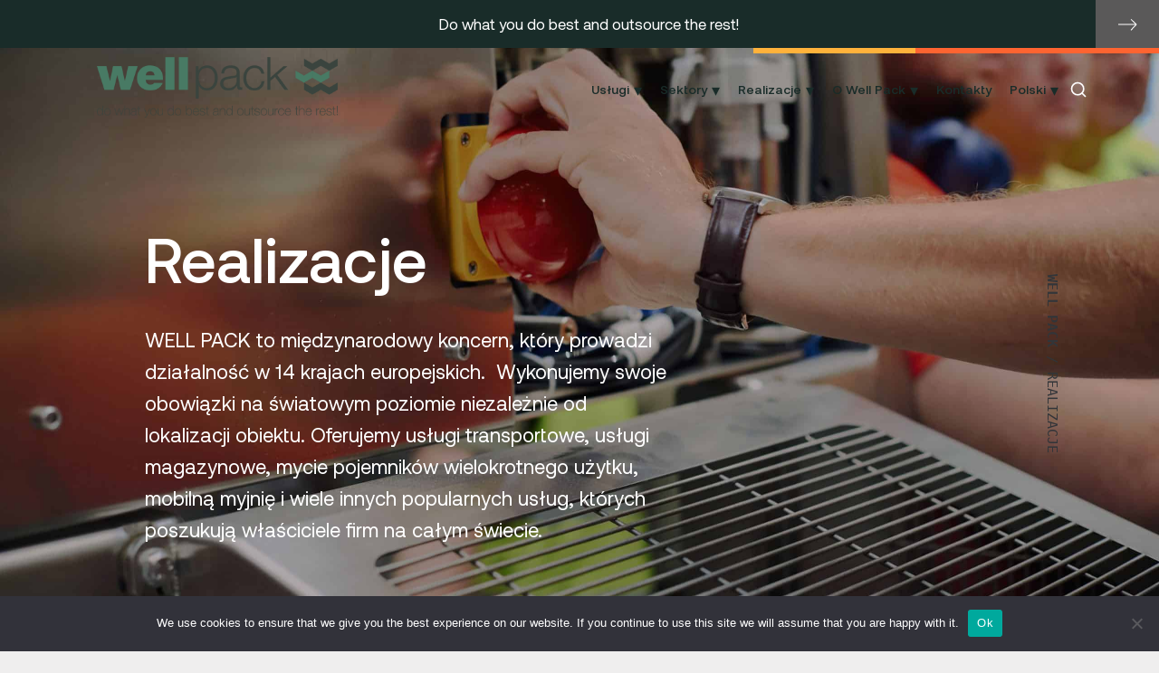

--- FILE ---
content_type: text/html; charset=UTF-8
request_url: https://wellpack.org/pl/realizacje/
body_size: 30177
content:
<!DOCTYPE html>
<html lang="pl-PL">
<head>
    <meta charset="UTF-8">
    <meta http-equiv="x-ua-compatible" content="ie=edge">
    <meta name="viewport" content="width=device-width, initial-scale=1, shrink-to-fit=no">
    <meta name="theme-color" content="#088573">

    <link rel="icon" href="https://wellpack.org/wp-content/uploads/2025/07/favicon-500-150x150.png" sizes="32x32" />
<link rel="icon" href="https://wellpack.org/wp-content/uploads/2025/07/favicon-500-300x300.png" sizes="192x192" />
<link rel="apple-touch-icon" href="https://wellpack.org/wp-content/uploads/2025/07/favicon-500-300x300.png" />
<meta name="msapplication-TileImage" content="https://wellpack.org/wp-content/uploads/2025/07/favicon-500-300x300.png" />
    <title>Realizacje usług magazynowych, logistycznych i mycia firmy WELL PACK</title>
    
<script data-minify="1" src="https://wellpack.org/wp-content/cache/min/1/jquery-3.6.4.min.js?ver=1763034588" data-rocket-defer defer></script>
<script data-minify="1" src="https://wellpack.org/wp-content/cache/min/1/ajax/libs/jquery.mask/1.14.16/jquery.mask.min.js?ver=1763034588" data-rocket-defer defer></script>

<link rel="stylesheet" href="https://wellpack.org/wp-content/themes/wellpack/libs/bootstrap/bootstrap-grid-3.3.1.min.css">
<link rel="stylesheet" href="https://wellpack.org/wp-content/cache/background-css/1/wellpack.org/wp-content/themes/wellpack/libs/owl/assets/owl.carousel.min.css?wpr_t=1768883587">
<link rel="stylesheet" href="https://wellpack.org/wp-content/themes/wellpack/libs/animate/animate.min.css">
<link rel="stylesheet" href="https://wellpack.org/wp-content/themes/wellpack/libs/fancybox/jquery.fancybox.min.css">
<link data-minify="1" rel="stylesheet" href="https://wellpack.org/wp-content/cache/background-css/1/wellpack.org/wp-content/cache/min/1/wp-content/themes/wellpack/css/style.css?ver=1763034588&wpr_t=1768883587">
<link data-minify="1" rel="stylesheet" href="https://wellpack.org/wp-content/cache/min/1/wp-content/themes/wellpack/css/media.css?ver=1763034588">
<link data-minify="1" rel="stylesheet" href="https://wellpack.org/wp-content/cache/min/1/wp-content/themes/wellpack/libs/bootstrap/css/bootstrap-grid.css?ver=1763034588">

    <meta name='robots' content='index, follow, max-image-preview:large, max-snippet:-1, max-video-preview:-1' />
	<style>img:is([sizes="auto" i], [sizes^="auto," i]) { contain-intrinsic-size: 3000px 1500px }</style>
	<link rel="alternate" href="https://wellpack.org/case-studies/" hreflang="en" />
<link rel="alternate" href="https://wellpack.org/cz/pripadove-studie/" hreflang="cs" />
<link rel="alternate" href="https://wellpack.org/de/fallstudien/" hreflang="de" />
<link rel="alternate" href="https://wellpack.org/pl/realizacje/" hreflang="pl" />
<link rel="alternate" href="https://wellpack.org/ro/studii-de-caz/" hreflang="ro" />
<link rel="alternate" href="https://wellpack.org/es/casos-de-estudio/" hreflang="es" />
<link rel="alternate" href="https://wellpack.org/el/periptosiologikes-meletes/" hreflang="el" />
<link rel="alternate" href="https://wellpack.org/hu/esettanulmanyok/" hreflang="hu" />
<link rel="alternate" href="https://wellpack.org/ru/kejsy/" hreflang="ru" />

<!-- Google Tag Manager for WordPress by gtm4wp.com -->
<script data-cfasync="false" data-pagespeed-no-defer>
	var gtm4wp_datalayer_name = "dataLayer";
	var dataLayer = dataLayer || [];
</script>
<!-- End Google Tag Manager for WordPress by gtm4wp.com -->
	<!-- This site is optimized with the Yoast SEO plugin v26.7 - https://yoast.com/wordpress/plugins/seo/ -->
	<meta name="description" content="Przykłady współpracy z firmami, które dzięki naszej pomocy zoptymalizowały swoją działalność" />
	<link rel="canonical" href="https://wellpack.org/pl/realizacje/" />
	<meta property="og:locale" content="pl_PL" />
	<meta property="og:locale:alternate" content="en_GB" />
	<meta property="og:locale:alternate" content="cs_CZ" />
	<meta property="og:locale:alternate" content="de_DE" />
	<meta property="og:locale:alternate" content="ro_RO" />
	<meta property="og:locale:alternate" content="es_ES" />
	<meta property="og:locale:alternate" content="el_GR" />
	<meta property="og:locale:alternate" content="hu_HU" />
	<meta property="og:locale:alternate" content="ru_RU" />
	<meta property="og:type" content="article" />
	<meta property="og:title" content="Realizacje usług magazynowych, logistycznych i mycia firmy WELL PACK" />
	<meta property="og:description" content="Przykłady współpracy z firmami, które dzięki naszej pomocy zoptymalizowały swoją działalność" />
	<meta property="og:url" content="https://wellpack.org/pl/realizacje/" />
	<meta property="og:site_name" content="WELL PACK" />
	<meta property="article:modified_time" content="2023-03-31T20:14:34+00:00" />
	<meta property="og:image" content="https://wellpack.org/wp-content/uploads/2021/09/Case-studies-page-banner-02-1-scaled.jpg" />
	<meta property="og:image:width" content="2560" />
	<meta property="og:image:height" content="1703" />
	<meta property="og:image:type" content="image/jpeg" />
	<meta name="twitter:card" content="summary_large_image" />
	<meta name="twitter:label1" content="Szacowany czas czytania" />
	<meta name="twitter:data1" content="1 minuta" />
	<script type="application/ld+json" class="yoast-schema-graph">{"@context":"https://schema.org","@graph":[{"@type":"WebPage","@id":"https://wellpack.org/pl/realizacje/","url":"https://wellpack.org/pl/realizacje/","name":"Realizacje usług magazynowych, logistycznych i mycia firmy WELL PACK","isPartOf":{"@id":"https://wellpack.org/pl/#website"},"primaryImageOfPage":{"@id":"https://wellpack.org/pl/realizacje/#primaryimage"},"image":{"@id":"https://wellpack.org/pl/realizacje/#primaryimage"},"thumbnailUrl":"https://wellpack.org/wp-content/uploads/2021/09/Case-studies-page-banner-02-1-scaled.jpg","datePublished":"2022-01-23T16:01:25+00:00","dateModified":"2023-03-31T20:14:34+00:00","description":"Przykłady współpracy z firmami, które dzięki naszej pomocy zoptymalizowały swoją działalność","breadcrumb":{"@id":"https://wellpack.org/pl/realizacje/#breadcrumb"},"inLanguage":"pl-PL","potentialAction":[{"@type":"ReadAction","target":["https://wellpack.org/pl/realizacje/"]}]},{"@type":"ImageObject","inLanguage":"pl-PL","@id":"https://wellpack.org/pl/realizacje/#primaryimage","url":"https://wellpack.org/wp-content/uploads/2021/09/Case-studies-page-banner-02-1-scaled.jpg","contentUrl":"https://wellpack.org/wp-content/uploads/2021/09/Case-studies-page-banner-02-1-scaled.jpg","width":2560,"height":1703,"caption":"Сase Studies"},{"@type":"BreadcrumbList","@id":"https://wellpack.org/pl/realizacje/#breadcrumb","itemListElement":[{"@type":"ListItem","position":1,"name":"Home","item":"https://wellpack.org/pl/"},{"@type":"ListItem","position":2,"name":"Realizacje"}]},{"@type":"WebSite","@id":"https://wellpack.org/pl/#website","url":"https://wellpack.org/pl/","name":"WELL PACK","description":"","potentialAction":[{"@type":"SearchAction","target":{"@type":"EntryPoint","urlTemplate":"https://wellpack.org/pl/?s={search_term_string}"},"query-input":{"@type":"PropertyValueSpecification","valueRequired":true,"valueName":"search_term_string"}}],"inLanguage":"pl-PL"}]}</script>
	<!-- / Yoast SEO plugin. -->



<link rel='stylesheet' id='wp-block-library-css' href='https://wellpack.org/wp-includes/css/dist/block-library/style.min.css?ver=6.8.3' type='text/css' media='all' />
<style id='classic-theme-styles-inline-css' type='text/css'>
/*! This file is auto-generated */
.wp-block-button__link{color:#fff;background-color:#32373c;border-radius:9999px;box-shadow:none;text-decoration:none;padding:calc(.667em + 2px) calc(1.333em + 2px);font-size:1.125em}.wp-block-file__button{background:#32373c;color:#fff;text-decoration:none}
</style>
<style id='global-styles-inline-css' type='text/css'>
:root{--wp--preset--aspect-ratio--square: 1;--wp--preset--aspect-ratio--4-3: 4/3;--wp--preset--aspect-ratio--3-4: 3/4;--wp--preset--aspect-ratio--3-2: 3/2;--wp--preset--aspect-ratio--2-3: 2/3;--wp--preset--aspect-ratio--16-9: 16/9;--wp--preset--aspect-ratio--9-16: 9/16;--wp--preset--color--black: #000000;--wp--preset--color--cyan-bluish-gray: #abb8c3;--wp--preset--color--white: #ffffff;--wp--preset--color--pale-pink: #f78da7;--wp--preset--color--vivid-red: #cf2e2e;--wp--preset--color--luminous-vivid-orange: #ff6900;--wp--preset--color--luminous-vivid-amber: #fcb900;--wp--preset--color--light-green-cyan: #7bdcb5;--wp--preset--color--vivid-green-cyan: #00d084;--wp--preset--color--pale-cyan-blue: #8ed1fc;--wp--preset--color--vivid-cyan-blue: #0693e3;--wp--preset--color--vivid-purple: #9b51e0;--wp--preset--gradient--vivid-cyan-blue-to-vivid-purple: linear-gradient(135deg,rgba(6,147,227,1) 0%,rgb(155,81,224) 100%);--wp--preset--gradient--light-green-cyan-to-vivid-green-cyan: linear-gradient(135deg,rgb(122,220,180) 0%,rgb(0,208,130) 100%);--wp--preset--gradient--luminous-vivid-amber-to-luminous-vivid-orange: linear-gradient(135deg,rgba(252,185,0,1) 0%,rgba(255,105,0,1) 100%);--wp--preset--gradient--luminous-vivid-orange-to-vivid-red: linear-gradient(135deg,rgba(255,105,0,1) 0%,rgb(207,46,46) 100%);--wp--preset--gradient--very-light-gray-to-cyan-bluish-gray: linear-gradient(135deg,rgb(238,238,238) 0%,rgb(169,184,195) 100%);--wp--preset--gradient--cool-to-warm-spectrum: linear-gradient(135deg,rgb(74,234,220) 0%,rgb(151,120,209) 20%,rgb(207,42,186) 40%,rgb(238,44,130) 60%,rgb(251,105,98) 80%,rgb(254,248,76) 100%);--wp--preset--gradient--blush-light-purple: linear-gradient(135deg,rgb(255,206,236) 0%,rgb(152,150,240) 100%);--wp--preset--gradient--blush-bordeaux: linear-gradient(135deg,rgb(254,205,165) 0%,rgb(254,45,45) 50%,rgb(107,0,62) 100%);--wp--preset--gradient--luminous-dusk: linear-gradient(135deg,rgb(255,203,112) 0%,rgb(199,81,192) 50%,rgb(65,88,208) 100%);--wp--preset--gradient--pale-ocean: linear-gradient(135deg,rgb(255,245,203) 0%,rgb(182,227,212) 50%,rgb(51,167,181) 100%);--wp--preset--gradient--electric-grass: linear-gradient(135deg,rgb(202,248,128) 0%,rgb(113,206,126) 100%);--wp--preset--gradient--midnight: linear-gradient(135deg,rgb(2,3,129) 0%,rgb(40,116,252) 100%);--wp--preset--font-size--small: 13px;--wp--preset--font-size--medium: 20px;--wp--preset--font-size--large: 36px;--wp--preset--font-size--x-large: 42px;--wp--preset--spacing--20: 0.44rem;--wp--preset--spacing--30: 0.67rem;--wp--preset--spacing--40: 1rem;--wp--preset--spacing--50: 1.5rem;--wp--preset--spacing--60: 2.25rem;--wp--preset--spacing--70: 3.38rem;--wp--preset--spacing--80: 5.06rem;--wp--preset--shadow--natural: 6px 6px 9px rgba(0, 0, 0, 0.2);--wp--preset--shadow--deep: 12px 12px 50px rgba(0, 0, 0, 0.4);--wp--preset--shadow--sharp: 6px 6px 0px rgba(0, 0, 0, 0.2);--wp--preset--shadow--outlined: 6px 6px 0px -3px rgba(255, 255, 255, 1), 6px 6px rgba(0, 0, 0, 1);--wp--preset--shadow--crisp: 6px 6px 0px rgba(0, 0, 0, 1);}:where(.is-layout-flex){gap: 0.5em;}:where(.is-layout-grid){gap: 0.5em;}body .is-layout-flex{display: flex;}.is-layout-flex{flex-wrap: wrap;align-items: center;}.is-layout-flex > :is(*, div){margin: 0;}body .is-layout-grid{display: grid;}.is-layout-grid > :is(*, div){margin: 0;}:where(.wp-block-columns.is-layout-flex){gap: 2em;}:where(.wp-block-columns.is-layout-grid){gap: 2em;}:where(.wp-block-post-template.is-layout-flex){gap: 1.25em;}:where(.wp-block-post-template.is-layout-grid){gap: 1.25em;}.has-black-color{color: var(--wp--preset--color--black) !important;}.has-cyan-bluish-gray-color{color: var(--wp--preset--color--cyan-bluish-gray) !important;}.has-white-color{color: var(--wp--preset--color--white) !important;}.has-pale-pink-color{color: var(--wp--preset--color--pale-pink) !important;}.has-vivid-red-color{color: var(--wp--preset--color--vivid-red) !important;}.has-luminous-vivid-orange-color{color: var(--wp--preset--color--luminous-vivid-orange) !important;}.has-luminous-vivid-amber-color{color: var(--wp--preset--color--luminous-vivid-amber) !important;}.has-light-green-cyan-color{color: var(--wp--preset--color--light-green-cyan) !important;}.has-vivid-green-cyan-color{color: var(--wp--preset--color--vivid-green-cyan) !important;}.has-pale-cyan-blue-color{color: var(--wp--preset--color--pale-cyan-blue) !important;}.has-vivid-cyan-blue-color{color: var(--wp--preset--color--vivid-cyan-blue) !important;}.has-vivid-purple-color{color: var(--wp--preset--color--vivid-purple) !important;}.has-black-background-color{background-color: var(--wp--preset--color--black) !important;}.has-cyan-bluish-gray-background-color{background-color: var(--wp--preset--color--cyan-bluish-gray) !important;}.has-white-background-color{background-color: var(--wp--preset--color--white) !important;}.has-pale-pink-background-color{background-color: var(--wp--preset--color--pale-pink) !important;}.has-vivid-red-background-color{background-color: var(--wp--preset--color--vivid-red) !important;}.has-luminous-vivid-orange-background-color{background-color: var(--wp--preset--color--luminous-vivid-orange) !important;}.has-luminous-vivid-amber-background-color{background-color: var(--wp--preset--color--luminous-vivid-amber) !important;}.has-light-green-cyan-background-color{background-color: var(--wp--preset--color--light-green-cyan) !important;}.has-vivid-green-cyan-background-color{background-color: var(--wp--preset--color--vivid-green-cyan) !important;}.has-pale-cyan-blue-background-color{background-color: var(--wp--preset--color--pale-cyan-blue) !important;}.has-vivid-cyan-blue-background-color{background-color: var(--wp--preset--color--vivid-cyan-blue) !important;}.has-vivid-purple-background-color{background-color: var(--wp--preset--color--vivid-purple) !important;}.has-black-border-color{border-color: var(--wp--preset--color--black) !important;}.has-cyan-bluish-gray-border-color{border-color: var(--wp--preset--color--cyan-bluish-gray) !important;}.has-white-border-color{border-color: var(--wp--preset--color--white) !important;}.has-pale-pink-border-color{border-color: var(--wp--preset--color--pale-pink) !important;}.has-vivid-red-border-color{border-color: var(--wp--preset--color--vivid-red) !important;}.has-luminous-vivid-orange-border-color{border-color: var(--wp--preset--color--luminous-vivid-orange) !important;}.has-luminous-vivid-amber-border-color{border-color: var(--wp--preset--color--luminous-vivid-amber) !important;}.has-light-green-cyan-border-color{border-color: var(--wp--preset--color--light-green-cyan) !important;}.has-vivid-green-cyan-border-color{border-color: var(--wp--preset--color--vivid-green-cyan) !important;}.has-pale-cyan-blue-border-color{border-color: var(--wp--preset--color--pale-cyan-blue) !important;}.has-vivid-cyan-blue-border-color{border-color: var(--wp--preset--color--vivid-cyan-blue) !important;}.has-vivid-purple-border-color{border-color: var(--wp--preset--color--vivid-purple) !important;}.has-vivid-cyan-blue-to-vivid-purple-gradient-background{background: var(--wp--preset--gradient--vivid-cyan-blue-to-vivid-purple) !important;}.has-light-green-cyan-to-vivid-green-cyan-gradient-background{background: var(--wp--preset--gradient--light-green-cyan-to-vivid-green-cyan) !important;}.has-luminous-vivid-amber-to-luminous-vivid-orange-gradient-background{background: var(--wp--preset--gradient--luminous-vivid-amber-to-luminous-vivid-orange) !important;}.has-luminous-vivid-orange-to-vivid-red-gradient-background{background: var(--wp--preset--gradient--luminous-vivid-orange-to-vivid-red) !important;}.has-very-light-gray-to-cyan-bluish-gray-gradient-background{background: var(--wp--preset--gradient--very-light-gray-to-cyan-bluish-gray) !important;}.has-cool-to-warm-spectrum-gradient-background{background: var(--wp--preset--gradient--cool-to-warm-spectrum) !important;}.has-blush-light-purple-gradient-background{background: var(--wp--preset--gradient--blush-light-purple) !important;}.has-blush-bordeaux-gradient-background{background: var(--wp--preset--gradient--blush-bordeaux) !important;}.has-luminous-dusk-gradient-background{background: var(--wp--preset--gradient--luminous-dusk) !important;}.has-pale-ocean-gradient-background{background: var(--wp--preset--gradient--pale-ocean) !important;}.has-electric-grass-gradient-background{background: var(--wp--preset--gradient--electric-grass) !important;}.has-midnight-gradient-background{background: var(--wp--preset--gradient--midnight) !important;}.has-small-font-size{font-size: var(--wp--preset--font-size--small) !important;}.has-medium-font-size{font-size: var(--wp--preset--font-size--medium) !important;}.has-large-font-size{font-size: var(--wp--preset--font-size--large) !important;}.has-x-large-font-size{font-size: var(--wp--preset--font-size--x-large) !important;}
:where(.wp-block-post-template.is-layout-flex){gap: 1.25em;}:where(.wp-block-post-template.is-layout-grid){gap: 1.25em;}
:where(.wp-block-columns.is-layout-flex){gap: 2em;}:where(.wp-block-columns.is-layout-grid){gap: 2em;}
:root :where(.wp-block-pullquote){font-size: 1.5em;line-height: 1.6;}
</style>
<link rel='stylesheet' id='cookie-notice-front-css' href='https://wellpack.org/wp-content/plugins/cookie-notice/css/front.min.css?ver=2.5.7' type='text/css' media='all' />
<link data-minify="1" rel='stylesheet' id='contact-form-7-css' href='https://wellpack.org/wp-content/cache/min/1/wp-content/plugins/contact-form-7/includes/css/styles.css?ver=1763034588' type='text/css' media='all' />
<link data-minify="1" rel='stylesheet' id='wpcf7-redirect-script-frontend-css' href='https://wellpack.org/wp-content/cache/min/1/wp-content/plugins/wpcf7-redirect/build/assets/frontend-script.css?ver=1763034588' type='text/css' media='all' />
<script type="text/javascript" id="cookie-notice-front-js-before">
/* <![CDATA[ */
var cnArgs = {"ajaxUrl":"https:\/\/wellpack.org\/wp-admin\/admin-ajax.php","nonce":"f1f6ed3871","hideEffect":"fade","position":"bottom","onScroll":false,"onScrollOffset":100,"onClick":false,"cookieName":"cookie_notice_accepted","cookieTime":2592000,"cookieTimeRejected":2592000,"globalCookie":false,"redirection":false,"cache":true,"revokeCookies":false,"revokeCookiesOpt":"automatic"};
/* ]]> */
</script>
<script type="text/javascript" src="https://wellpack.org/wp-content/plugins/cookie-notice/js/front.min.js?ver=2.5.7" id="cookie-notice-front-js" data-rocket-defer defer></script>
<script type="text/javascript" src="https://wellpack.org/wp-includes/js/jquery/jquery.min.js?ver=3.7.1" id="jquery-core-js" data-rocket-defer defer></script>
<script type="text/javascript" src="https://wellpack.org/wp-includes/js/jquery/jquery-migrate.min.js?ver=3.4.1" id="jquery-migrate-js" data-rocket-defer defer></script>
<script type="text/javascript" src="https://wellpack.org/wp-content/themes/wellpack/libs/jquery/jquery.min.js?ver=6.8.3" id="jquery-js-js" data-rocket-defer defer></script>
<script type="text/javascript" src="https://wellpack.org/wp-content/themes/wellpack/libs/owl/owl.carousel.min.js?ver=6.8.3" id="owl-js-js" data-rocket-defer defer></script>
<script type="text/javascript" src="https://wellpack.org/wp-content/themes/wellpack/libs/wow/wow.min.js?ver=6.8.3" id="wow-js-js" data-rocket-defer defer></script>
<script type="text/javascript" src="https://wellpack.org/wp-content/themes/wellpack/libs/fancybox/jquery.fancybox.min.js?ver=6.8.3" id="fancybox-js-js" data-rocket-defer defer></script>
<script type="text/javascript" src="https://wellpack.org/wp-content/themes/wellpack/js/jquery.mask.min.js?ver=6.8.3" id="mask-js-js" data-rocket-defer defer></script>
<script data-minify="1" type="text/javascript" src="https://wellpack.org/wp-content/cache/min/1/wp-content/themes/wellpack/js/common.js?ver=1763034588" id="common-js-js" data-rocket-defer defer></script>
<script data-minify="1" type="text/javascript" src="https://wellpack.org/wp-content/cache/min/1/wp-content/themes/wellpack/js/sendler.js?ver=1763034588" id="sendler-js-js" data-rocket-defer defer></script>
<link rel="https://api.w.org/" href="https://wellpack.org/wp-json/" /><link rel="alternate" title="JSON" type="application/json" href="https://wellpack.org/wp-json/wp/v2/pages/2325" /><link rel="EditURI" type="application/rsd+xml" title="RSD" href="https://wellpack.org/xmlrpc.php?rsd" />
<meta name="generator" content="WordPress 6.8.3" />
<link rel='shortlink' href='https://wellpack.org/?p=2325' />
<link rel="alternate" title="oEmbed (JSON)" type="application/json+oembed" href="https://wellpack.org/wp-json/oembed/1.0/embed?url=https%3A%2F%2Fwellpack.org%2Fpl%2Frealizacje%2F&#038;lang=pl" />
<link rel="alternate" title="oEmbed (XML)" type="text/xml+oembed" href="https://wellpack.org/wp-json/oembed/1.0/embed?url=https%3A%2F%2Fwellpack.org%2Fpl%2Frealizacje%2F&#038;format=xml&#038;lang=pl" />
<meta name="cdp-version" content="1.5.0" />
<!-- Google Tag Manager for WordPress by gtm4wp.com -->
<!-- GTM Container placement set to automatic -->
<script data-cfasync="false" data-pagespeed-no-defer type="text/javascript">
	var dataLayer_content = {"pagePostType":"page","pagePostType2":"single-page","pagePostAuthor":"V.Berr@icloud.com"};
	dataLayer.push( dataLayer_content );
</script>
<script data-cfasync="false" data-pagespeed-no-defer type="text/javascript">
(function(w,d,s,l,i){w[l]=w[l]||[];w[l].push({'gtm.start':
new Date().getTime(),event:'gtm.js'});var f=d.getElementsByTagName(s)[0],
j=d.createElement(s),dl=l!='dataLayer'?'&l='+l:'';j.async=true;j.src=
'//www.googletagmanager.com/gtm.js?id='+i+dl;f.parentNode.insertBefore(j,f);
})(window,document,'script','dataLayer','GTM-WWTQWGB');
</script>
<!-- End Google Tag Manager for WordPress by gtm4wp.com --><meta name="generator" content="Elementor 3.29.2; features: additional_custom_breakpoints, e_local_google_fonts; settings: css_print_method-external, google_font-enabled, font_display-auto">
			<style>
				.e-con.e-parent:nth-of-type(n+4):not(.e-lazyloaded):not(.e-no-lazyload),
				.e-con.e-parent:nth-of-type(n+4):not(.e-lazyloaded):not(.e-no-lazyload) * {
					background-image: none !important;
				}
				@media screen and (max-height: 1024px) {
					.e-con.e-parent:nth-of-type(n+3):not(.e-lazyloaded):not(.e-no-lazyload),
					.e-con.e-parent:nth-of-type(n+3):not(.e-lazyloaded):not(.e-no-lazyload) * {
						background-image: none !important;
					}
				}
				@media screen and (max-height: 640px) {
					.e-con.e-parent:nth-of-type(n+2):not(.e-lazyloaded):not(.e-no-lazyload),
					.e-con.e-parent:nth-of-type(n+2):not(.e-lazyloaded):not(.e-no-lazyload) * {
						background-image: none !important;
					}
				}
			</style>
			<link rel="icon" href="https://wellpack.org/wp-content/uploads/2025/07/favicon-500-150x150.png" sizes="32x32" />
<link rel="icon" href="https://wellpack.org/wp-content/uploads/2025/07/favicon-500-300x300.png" sizes="192x192" />
<link rel="apple-touch-icon" href="https://wellpack.org/wp-content/uploads/2025/07/favicon-500-300x300.png" />
<meta name="msapplication-TileImage" content="https://wellpack.org/wp-content/uploads/2025/07/favicon-500-300x300.png" />
		<style type="text/css" id="wp-custom-css">
			@media screen and (min-width: 768px) {
.elementor-testimonial-content {min-height: 90px;}
}

.ec-v-form-holder {width: auto !important}

.ec-v-form-holder h2 {margin-top: 0 !important;}

.ec-v-form-holder .ec-v-form-text, .ec-v-form-holder .ec-v-form-input, .ec-v-form-holder .ec-v-form-submit
{padding-left: 0 !important; padding-right: 0 !important;}
.ec-v-form-holder, .ec-v-form-holder p, .ec-v-form-holder span {font-size:inherit !important; 
  text-transform: unset !important;
  font-family: inherit !important;
  font-weight: 400 !important;
 line-height: inherit !important;
}

.ec-v-form-holder .ec-v-forms-form-control
{color: #232323 !important; border: 1px solid #088573 !important; font-size: 18px !important; padding: 8px 15px !important;}

form.customize-unpreviewable {cursor: inherit !important;}
.ec-v-form-holder .ec-forms-chck-lbl-text, form.customize-unpreviewable button, form.customize-unpreviewable input {cursor: pointer !important;}

.ec-v-form-holder .ec-forms-chck-lbl-text
{position: relative !important;  top: -3px !important;}

.ec-v-form-input input[type="checkbox"] + label::before {xtop: 3px !important; border: 1px solid #088573 !important;}
.ec-v-form-submit button {border-radius: 50px !important; padding: 10px 25px !important; font-size: 18px !important;
  text-transform: unset !important;
  font-family: inherit !important;
  font-weight: 400 !important;}
.ec-v-form-submit button:hover {background: #232323 !important;}

@media screen and (max-width: 960px) {
.footer__copyright {display:block;}
}

form.submitting .hs-form__cta::after {
  content: "Please wait...";  	font-size: 20px;    font-weight: bold;    color: #000;    margin-left: 33px;    display: block;    width: max-content;}

html[lang="cs-CZ"] form.submitting .hs-form__cta::after {
    content: "Prosím čekejte...";}
html[lang="de-DE"] form.submitting .hs-form__cta::after {
    content: "Bitte warten...";}
html[lang="pl-PL"] form.submitting .hs-form__cta::after {  content: "Proszę czekać...";}


form.submitting input.wpcf7-submit,
form.submitting .hs-form__cta .button {display: none !important;}

.stats__tile:nth-child(8) .tile {
    background-color: #088573!important;
}

.stats__tile:nth-child(9) .tile {
    background-color: #282124!important;
}

.stats__tile:nth-child(10) .tile {
    background-color: #088573!important;
}

.stats__tile:nth-child(11) .tile {
    background-color: #282124!important;
}
.case_video {
    margin-bottom: -10px!important;
}

@media screen and (min-width: 1100px) { 
html {scroll-behavior: auto;}
}


.terms .elementor a {color:#088573;text-decoration: underline;}
.terms .elementor a:hover, .terms .elementor a.telefon {text-decoration: none;}

.terms__container p.article__breadcrumb, 
.terms__container h1.article__heading {display:none;}


.terms .elementor-widget-container ul {   list-style-type: none;  padding-left: 0;}


.terms .elementor-widget-container ul li {  position: relative;  padding-left: 25px; padding-bottom: 6px;}


.terms .elementor-widget-container ul li::before { content: "→";     position: absolute; left: 0;  color: #088573; top: -1px;}

.formular label {width: 100%;}
.formular input[type="text"], .formular input[type="email"], .formular input[type="tel"], .formular textarea {color:#232323; border-bottom: 1px solid #232323; width: 100%;}
.formular textarea {margin-top: 10px;}

.formular .button {border-radius: 50px; background: #088573;}
.formular .button:hover {background: #232323;}

.formular select {background: #fff; padding:15px 0;  width: 100% !important;  border: 0; border-bottom: 1px solid #232323;  margin-bottom: 5px;}

@media screen and (min-width: 1024px) {
.formular select {font-size: 24px;}
.formular select option {font-size: 20px;}
}


.formular input[type="file"] {display: none;}

.formular label.file {background-color: #088573;  border: 0; color: #fff;  border-radius: 50px;  padding: 10px 30px; font-size: 18px;  cursor: pointer;
width: auto;  max-width: 300px; text-overflow: ellipsis;   overflow:hidden;  white-space: nowrap;}

.formular label.file:hover {background-color: #232323;}


.formular .wpcf7-submit {font-size: 18px; text-transform: unset; font-family: inherit; font-weight: 400;}

.formular textarea {font-size: 100%;}
.formular .wpcf7-not-valid-tip {position:relative; top: -15px;}		</style>
		<noscript><style id="rocket-lazyload-nojs-css">.rll-youtube-player, [data-lazy-src]{display:none !important;}</style></noscript>	
     
<meta name="google-site-verification" content="CvQPr5ur4nqABchfMHZUpinBSB_-lrw8cdAz5Yyd1Z0" />
<meta name="facebook-domain-verification" content="n74z00cufaezuhuy78ep245vtwkav7" />
<style id="wpr-lazyload-bg-container"></style><style id="wpr-lazyload-bg-exclusion"></style>
<noscript>
<style id="wpr-lazyload-bg-nostyle">.owl-carousel .owl-video-play-icon{--wpr-bg-aaf18b21-5590-4549-b392-07025cace3c2: url('https://wellpack.org/wp-content/themes/wellpack/libs/owl/assets/owl.video.play.png');}.flag-icon-ru{--wpr-bg-d3f055cc-ac14-44f0-b89d-84c639bcc262: url('https://wellpack.org/wp-content/themes/wellpack/images/flag/ru.svg');}.flag-icon-en{--wpr-bg-9c5d2dd4-8d9a-442c-a9a9-c019bda7e95f: url('https://wellpack.org/wp-content/themes/wellpack/images/flag/gb.svg');}.flag-icon-cz{--wpr-bg-7051a85f-3e90-4906-9da8-1ea6c5c23f05: url('https://wellpack.org/wp-content/themes/wellpack/images/flag/cz.svg');}.flag-icon-de{--wpr-bg-e95f5806-135c-458e-9c2d-51fb06ca4763: url('https://wellpack.org/wp-content/themes/wellpack/images/flag/de.svg');}.flag-icon-pl{--wpr-bg-e91ec862-a845-4085-bd57-f5ab6af6e6cc: url('https://wellpack.org/wp-content/themes/wellpack/images/flag/pl.svg');}.flag-icon-at{--wpr-bg-4eb81479-67dc-469d-bb2e-da1996dbb1c8: url('https://wellpack.org/wp-content/themes/wellpack/images/flag/at.svg');}.flag-icon-ro{--wpr-bg-1b5936c3-082a-4464-8182-9efe874c3092: url('https://wellpack.org/wp-content/themes/wellpack/images/flag/ro.svg');}.flag-icon-hu{--wpr-bg-b663bee4-050f-4de6-a010-3baa9e4c9276: url('https://wellpack.org/wp-content/themes/wellpack/images/flag/hu.svg');}.flag-icon-es{--wpr-bg-5c25a8d5-f72d-4bcb-8744-dd7ca09edc33: url('https://wellpack.org/wp-content/themes/wellpack/images/flag/es.svg');}.flag-icon-el{--wpr-bg-22c81fe9-bc8f-4980-90dc-2c425d46bf84: url('https://wellpack.org/wp-content/themes/wellpack/images/flag/gr.svg');}.flag-icon-fr{--wpr-bg-5f80ce46-8da1-490b-912a-3d0eb558d7de: url('https://wellpack.org/wp-content/themes/wellpack/images/flag/fr.svg');}.flag-icon-sr{--wpr-bg-48fe2b3f-e7af-43b0-9bea-467b98c6add2: url('https://wellpack.org/wp-content/themes/wellpack/images/flag/ser.png');}.land-regions__carousel .owl-prev:before{--wpr-bg-a96c8edf-1f9d-497c-bcea-5913f786e988: url('https://wellpack.org/wp-content/themes/wellpack/images/lands/arrow-left-white.png');}.land-regions__carousel .owl-next:before{--wpr-bg-65fff197-9fd7-4702-9709-4d6e075c1afe: url('https://wellpack.org/wp-content/themes/wellpack/images/lands/arrow-right-white.png');}.land-tech__carousel .owl-prev:before{--wpr-bg-5ccfafdb-4acb-4b48-ac0e-78116512d872: url('https://wellpack.org/wp-content/themes/wellpack/images/lands/arrow-left-white.png');}.land-tech__carousel .owl-next:before{--wpr-bg-9e3db53c-cb78-42e3-8b3e-6a54b724fb12: url('https://wellpack.org/wp-content/themes/wellpack/images/lands/arrow-right-white.png');}</style>
</noscript>
<script type="application/javascript">const rocket_pairs = [{"selector":".owl-carousel .owl-video-play-icon","style":".owl-carousel .owl-video-play-icon{--wpr-bg-aaf18b21-5590-4549-b392-07025cace3c2: url('https:\/\/wellpack.org\/wp-content\/themes\/wellpack\/libs\/owl\/assets\/owl.video.play.png');}","hash":"aaf18b21-5590-4549-b392-07025cace3c2","url":"https:\/\/wellpack.org\/wp-content\/themes\/wellpack\/libs\/owl\/assets\/owl.video.play.png"},{"selector":".flag-icon-ru","style":".flag-icon-ru{--wpr-bg-d3f055cc-ac14-44f0-b89d-84c639bcc262: url('https:\/\/wellpack.org\/wp-content\/themes\/wellpack\/images\/flag\/ru.svg');}","hash":"d3f055cc-ac14-44f0-b89d-84c639bcc262","url":"https:\/\/wellpack.org\/wp-content\/themes\/wellpack\/images\/flag\/ru.svg"},{"selector":".flag-icon-en","style":".flag-icon-en{--wpr-bg-9c5d2dd4-8d9a-442c-a9a9-c019bda7e95f: url('https:\/\/wellpack.org\/wp-content\/themes\/wellpack\/images\/flag\/gb.svg');}","hash":"9c5d2dd4-8d9a-442c-a9a9-c019bda7e95f","url":"https:\/\/wellpack.org\/wp-content\/themes\/wellpack\/images\/flag\/gb.svg"},{"selector":".flag-icon-cz","style":".flag-icon-cz{--wpr-bg-7051a85f-3e90-4906-9da8-1ea6c5c23f05: url('https:\/\/wellpack.org\/wp-content\/themes\/wellpack\/images\/flag\/cz.svg');}","hash":"7051a85f-3e90-4906-9da8-1ea6c5c23f05","url":"https:\/\/wellpack.org\/wp-content\/themes\/wellpack\/images\/flag\/cz.svg"},{"selector":".flag-icon-de","style":".flag-icon-de{--wpr-bg-e95f5806-135c-458e-9c2d-51fb06ca4763: url('https:\/\/wellpack.org\/wp-content\/themes\/wellpack\/images\/flag\/de.svg');}","hash":"e95f5806-135c-458e-9c2d-51fb06ca4763","url":"https:\/\/wellpack.org\/wp-content\/themes\/wellpack\/images\/flag\/de.svg"},{"selector":".flag-icon-pl","style":".flag-icon-pl{--wpr-bg-e91ec862-a845-4085-bd57-f5ab6af6e6cc: url('https:\/\/wellpack.org\/wp-content\/themes\/wellpack\/images\/flag\/pl.svg');}","hash":"e91ec862-a845-4085-bd57-f5ab6af6e6cc","url":"https:\/\/wellpack.org\/wp-content\/themes\/wellpack\/images\/flag\/pl.svg"},{"selector":".flag-icon-at","style":".flag-icon-at{--wpr-bg-4eb81479-67dc-469d-bb2e-da1996dbb1c8: url('https:\/\/wellpack.org\/wp-content\/themes\/wellpack\/images\/flag\/at.svg');}","hash":"4eb81479-67dc-469d-bb2e-da1996dbb1c8","url":"https:\/\/wellpack.org\/wp-content\/themes\/wellpack\/images\/flag\/at.svg"},{"selector":".flag-icon-ro","style":".flag-icon-ro{--wpr-bg-1b5936c3-082a-4464-8182-9efe874c3092: url('https:\/\/wellpack.org\/wp-content\/themes\/wellpack\/images\/flag\/ro.svg');}","hash":"1b5936c3-082a-4464-8182-9efe874c3092","url":"https:\/\/wellpack.org\/wp-content\/themes\/wellpack\/images\/flag\/ro.svg"},{"selector":".flag-icon-hu","style":".flag-icon-hu{--wpr-bg-b663bee4-050f-4de6-a010-3baa9e4c9276: url('https:\/\/wellpack.org\/wp-content\/themes\/wellpack\/images\/flag\/hu.svg');}","hash":"b663bee4-050f-4de6-a010-3baa9e4c9276","url":"https:\/\/wellpack.org\/wp-content\/themes\/wellpack\/images\/flag\/hu.svg"},{"selector":".flag-icon-es","style":".flag-icon-es{--wpr-bg-5c25a8d5-f72d-4bcb-8744-dd7ca09edc33: url('https:\/\/wellpack.org\/wp-content\/themes\/wellpack\/images\/flag\/es.svg');}","hash":"5c25a8d5-f72d-4bcb-8744-dd7ca09edc33","url":"https:\/\/wellpack.org\/wp-content\/themes\/wellpack\/images\/flag\/es.svg"},{"selector":".flag-icon-el","style":".flag-icon-el{--wpr-bg-22c81fe9-bc8f-4980-90dc-2c425d46bf84: url('https:\/\/wellpack.org\/wp-content\/themes\/wellpack\/images\/flag\/gr.svg');}","hash":"22c81fe9-bc8f-4980-90dc-2c425d46bf84","url":"https:\/\/wellpack.org\/wp-content\/themes\/wellpack\/images\/flag\/gr.svg"},{"selector":".flag-icon-fr","style":".flag-icon-fr{--wpr-bg-5f80ce46-8da1-490b-912a-3d0eb558d7de: url('https:\/\/wellpack.org\/wp-content\/themes\/wellpack\/images\/flag\/fr.svg');}","hash":"5f80ce46-8da1-490b-912a-3d0eb558d7de","url":"https:\/\/wellpack.org\/wp-content\/themes\/wellpack\/images\/flag\/fr.svg"},{"selector":".flag-icon-sr","style":".flag-icon-sr{--wpr-bg-48fe2b3f-e7af-43b0-9bea-467b98c6add2: url('https:\/\/wellpack.org\/wp-content\/themes\/wellpack\/images\/flag\/ser.png');}","hash":"48fe2b3f-e7af-43b0-9bea-467b98c6add2","url":"https:\/\/wellpack.org\/wp-content\/themes\/wellpack\/images\/flag\/ser.png"},{"selector":".land-regions__carousel .owl-prev","style":".land-regions__carousel .owl-prev:before{--wpr-bg-a96c8edf-1f9d-497c-bcea-5913f786e988: url('https:\/\/wellpack.org\/wp-content\/themes\/wellpack\/images\/lands\/arrow-left-white.png');}","hash":"a96c8edf-1f9d-497c-bcea-5913f786e988","url":"https:\/\/wellpack.org\/wp-content\/themes\/wellpack\/images\/lands\/arrow-left-white.png"},{"selector":".land-regions__carousel .owl-next","style":".land-regions__carousel .owl-next:before{--wpr-bg-65fff197-9fd7-4702-9709-4d6e075c1afe: url('https:\/\/wellpack.org\/wp-content\/themes\/wellpack\/images\/lands\/arrow-right-white.png');}","hash":"65fff197-9fd7-4702-9709-4d6e075c1afe","url":"https:\/\/wellpack.org\/wp-content\/themes\/wellpack\/images\/lands\/arrow-right-white.png"},{"selector":".land-tech__carousel .owl-prev","style":".land-tech__carousel .owl-prev:before{--wpr-bg-5ccfafdb-4acb-4b48-ac0e-78116512d872: url('https:\/\/wellpack.org\/wp-content\/themes\/wellpack\/images\/lands\/arrow-left-white.png');}","hash":"5ccfafdb-4acb-4b48-ac0e-78116512d872","url":"https:\/\/wellpack.org\/wp-content\/themes\/wellpack\/images\/lands\/arrow-left-white.png"},{"selector":".land-tech__carousel .owl-next","style":".land-tech__carousel .owl-next:before{--wpr-bg-9e3db53c-cb78-42e3-8b3e-6a54b724fb12: url('https:\/\/wellpack.org\/wp-content\/themes\/wellpack\/images\/lands\/arrow-right-white.png');}","hash":"9e3db53c-cb78-42e3-8b3e-6a54b724fb12","url":"https:\/\/wellpack.org\/wp-content\/themes\/wellpack\/images\/lands\/arrow-right-white.png"}]; const rocket_excluded_pairs = [];</script><meta name="generator" content="WP Rocket 3.19.0.1" data-wpr-features="wpr_lazyload_css_bg_img wpr_defer_js wpr_minify_js wpr_lazyload_images wpr_lazyload_iframes wpr_image_dimensions wpr_minify_css wpr_preload_links wpr_host_fonts_locally wpr_desktop" /></head>
<body>

<div data-rocket-location-hash="e527717b51f5e4397c768ef4b4331342" id="ajax-search-overlay" class="wow animate__animated animate__fadeIn" data-wow-duration=".2s">
    <div data-rocket-location-hash="ff1e5f3478ceed58f5f9bad8f0b7148e" id="ajax-search-wrap" class="container">
        <form role="search" class="social_icon" id="ajax-search-form" method="get" action="https://wellpack.org/pl/">
            <div class="searchBox">
                
<input class="searchInput" type="search" id="ajax-search-input" name="s" placeholder="Szukaj..." autocomplete="off">

                <button class="searchButton" type="submit" name="submit"></button>
            </div>
        </form>
        <div data-rocket-location-hash="7f198642ba0db36590179dc4b3e2b9db" id="ajax-search-results"></div>
        <button id="close-search">✖</button>
    </div>
</div>


<script>
document.addEventListener("DOMContentLoaded", function () {
    const openBtn = document.getElementById("open-search");
    const closeBtn = document.getElementById("close-search");
    const overlay = document.getElementById("ajax-search-overlay");
    const input = document.getElementById("ajax-search-input");
    const results = document.getElementById("ajax-search-results");
    let timer;

    const currentLang = "pl";

    function debounce(callback, delay) {
        return function () {
            clearTimeout(timer);
            timer = setTimeout(callback, delay);
        };
    }

    openBtn.addEventListener("click", function () {
        overlay.style.display = "block";
        input.focus();
    });

    closeBtn.addEventListener("click", function () {
        overlay.style.display = "none";
        results.innerHTML = "";
        input.value = "";
    });

    input.addEventListener("keyup", debounce(function () {
        const query = input.value.trim();
        if (query.length < 1) {
            results.innerHTML = "";
            return;
        }

        const langParam = currentLang ? '&lang=' + encodeURIComponent(currentLang) : '';
        const ajaxUrl = "https://wellpack.org/wp-admin/admin-ajax.php?action=ajax_search&s=" + encodeURIComponent(query) + langParam;

        fetch(ajaxUrl)
            .then(res => res.text())
            .then(data => {
                const cleanData = data.trim();
                results.innerHTML = cleanData || "<p>Nothing found.</p>";
            })
            .catch(error => {
                console.error("AJAX search error:", error);
                results.innerHTML = "<p>Search error.</p>";
            });
    }, 300));

    document.getElementById("ajax-search-form").addEventListener("submit", function (e) {
        e.preventDefault();
    });
});
</script>



<a class="top-announcement" href="/pl/strona-uslugi/">
    <div class="top-announcement__text">
        
        Do what you do best and outsource the rest!        
    </div>
    <div class="top-announcement__box">
        <svg class="top-announcement__arrow" width="21" height="14" viewBox="0 0 21 14"><path d="m14.4 1-.7.7 5 4.8h-18.7v1h18.8l-5.2 5.5.8.7 6.3-6.7z" fill="currentColor"></path></svg>
    </div>
</a>
     
<div data-rocket-location-hash="66edf1f0c43b587c5695fcda84d7362d" class="app-layout">

    <header data-rocket-location-hash="f35c38c9d7c06001e51a91717d105d4c" class="d-header ">
        <a href="/pl/" class="d-header__logo "><img width="300" height="76" src="data:image/svg+xml,%3Csvg%20xmlns='http://www.w3.org/2000/svg'%20viewBox='0%200%20300%2076'%3E%3C/svg%3E" alt="WELL PACK" data-lazy-src="/wp-content/uploads/2021/12/logo.png" /><noscript><img width="300" height="76" src="/wp-content/uploads/2021/12/logo.png" alt="WELL PACK" /></noscript>
        </a>
    <nav class="d-header__nav">


<div class="">
                <ul class="d-header__nav-list">

            <div class="row justify-content-end">


<div class="menu-header-menu-pl-container"><ul id="menu-header-menu-pl" class="nav navbar-nav justify-content-end row"><li class='menu-item menu-item-type-post_type menu-item-object-page menu-item-has-children main-menu-item position-relative'><span class='main-menu-link'>Usługi</span>
<div class='megaline mega-menu sub-menu menu-depth-0'><div class='container-fluid'><div class='row'>
	<div class='col-md-4 submenu-item align-items-center p-2'>	<div class='row bbes align-items-center p-2'>	<div class='col-md-5'><a class='imgmenu' href='https://wellpack.org/pl/services/uslugi-czyszczenia-skrzynek/'><img fetchpriority="high" width="300" height="169" src="data:image/svg+xml,%3Csvg%20xmlns='http://www.w3.org/2000/svg'%20viewBox='0%200%20300%20169'%3E%3C/svg%3E" class="attachment-medium size-medium wp-post-image" alt="" decoding="async" data-lazy-srcset="https://wellpack.org/wp-content/uploads/2021/02/WELL-PACK-Washing-of-Reusable-Plastic-Packaging-Service-03-300x169.jpg 300w, https://wellpack.org/wp-content/uploads/2021/02/WELL-PACK-Washing-of-Reusable-Plastic-Packaging-Service-03-1024x576.jpg 1024w, https://wellpack.org/wp-content/uploads/2021/02/WELL-PACK-Washing-of-Reusable-Plastic-Packaging-Service-03-768x432.jpg 768w, https://wellpack.org/wp-content/uploads/2021/02/WELL-PACK-Washing-of-Reusable-Plastic-Packaging-Service-03-1536x864.jpg 1536w, https://wellpack.org/wp-content/uploads/2021/02/WELL-PACK-Washing-of-Reusable-Plastic-Packaging-Service-03-2048x1152.jpg 2048w, https://wellpack.org/wp-content/uploads/2021/02/WELL-PACK-Washing-of-Reusable-Plastic-Packaging-Service-03-1320x742.jpg 1320w" data-lazy-sizes="(max-width: 300px) 100vw, 300px" data-lazy-src="https://wellpack.org/wp-content/uploads/2021/02/WELL-PACK-Washing-of-Reusable-Plastic-Packaging-Service-03-300x169.jpg" /><noscript><img fetchpriority="high" width="300" height="169" src="https://wellpack.org/wp-content/uploads/2021/02/WELL-PACK-Washing-of-Reusable-Plastic-Packaging-Service-03-300x169.jpg" class="attachment-medium size-medium wp-post-image" alt="" decoding="async" srcset="https://wellpack.org/wp-content/uploads/2021/02/WELL-PACK-Washing-of-Reusable-Plastic-Packaging-Service-03-300x169.jpg 300w, https://wellpack.org/wp-content/uploads/2021/02/WELL-PACK-Washing-of-Reusable-Plastic-Packaging-Service-03-1024x576.jpg 1024w, https://wellpack.org/wp-content/uploads/2021/02/WELL-PACK-Washing-of-Reusable-Plastic-Packaging-Service-03-768x432.jpg 768w, https://wellpack.org/wp-content/uploads/2021/02/WELL-PACK-Washing-of-Reusable-Plastic-Packaging-Service-03-1536x864.jpg 1536w, https://wellpack.org/wp-content/uploads/2021/02/WELL-PACK-Washing-of-Reusable-Plastic-Packaging-Service-03-2048x1152.jpg 2048w, https://wellpack.org/wp-content/uploads/2021/02/WELL-PACK-Washing-of-Reusable-Plastic-Packaging-Service-03-1320x742.jpg 1320w" sizes="(max-width: 300px) 100vw, 300px" /></noscript></a></div>	<div class='col-md-7'><a href='https://wellpack.org/pl/services/uslugi-czyszczenia-skrzynek/' class='submenu-title'>Usługa czyszczenia skrzyń wielokrotnego użytku</a></div>	</div></div>
	<div class='col-md-4 submenu-item align-items-center p-2'>	<div class='row bbes align-items-center p-2'>	<div class='col-md-5'><a class='imgmenu' href='https://wellpack.org/pl/services/logistyka-i-montaz-mebli/'><img width="300" height="169" src="data:image/svg+xml,%3Csvg%20xmlns='http://www.w3.org/2000/svg'%20viewBox='0%200%20300%20169'%3E%3C/svg%3E" class="attachment-medium size-medium wp-post-image" alt="" decoding="async" data-lazy-srcset="https://wellpack.org/wp-content/uploads/2021/12/Furniture-Logistics-and-Installation-012-300x169.jpg 300w, https://wellpack.org/wp-content/uploads/2021/12/Furniture-Logistics-and-Installation-012-1024x576.jpg 1024w, https://wellpack.org/wp-content/uploads/2021/12/Furniture-Logistics-and-Installation-012-768x432.jpg 768w, https://wellpack.org/wp-content/uploads/2021/12/Furniture-Logistics-and-Installation-012-1536x864.jpg 1536w, https://wellpack.org/wp-content/uploads/2021/12/Furniture-Logistics-and-Installation-012-2048x1152.jpg 2048w, https://wellpack.org/wp-content/uploads/2021/12/Furniture-Logistics-and-Installation-012-1320x742.jpg 1320w" data-lazy-sizes="(max-width: 300px) 100vw, 300px" data-lazy-src="https://wellpack.org/wp-content/uploads/2021/12/Furniture-Logistics-and-Installation-012-300x169.jpg" /><noscript><img width="300" height="169" src="https://wellpack.org/wp-content/uploads/2021/12/Furniture-Logistics-and-Installation-012-300x169.jpg" class="attachment-medium size-medium wp-post-image" alt="" decoding="async" srcset="https://wellpack.org/wp-content/uploads/2021/12/Furniture-Logistics-and-Installation-012-300x169.jpg 300w, https://wellpack.org/wp-content/uploads/2021/12/Furniture-Logistics-and-Installation-012-1024x576.jpg 1024w, https://wellpack.org/wp-content/uploads/2021/12/Furniture-Logistics-and-Installation-012-768x432.jpg 768w, https://wellpack.org/wp-content/uploads/2021/12/Furniture-Logistics-and-Installation-012-1536x864.jpg 1536w, https://wellpack.org/wp-content/uploads/2021/12/Furniture-Logistics-and-Installation-012-2048x1152.jpg 2048w, https://wellpack.org/wp-content/uploads/2021/12/Furniture-Logistics-and-Installation-012-1320x742.jpg 1320w" sizes="(max-width: 300px) 100vw, 300px" /></noscript></a></div>	<div class='col-md-7'><a href='https://wellpack.org/pl/services/logistyka-i-montaz-mebli/' class='submenu-title'>Logistyka i montaż mebli</a></div>	</div></div>
	<div class='col-md-4 submenu-item align-items-center p-2'>	<div class='row bbes align-items-center p-2'>	<div class='col-md-5'><a class='imgmenu' href='https://wellpack.org/pl/services/magazynowanie-przechowywanie-i-fulfillment/'><img width="300" height="169" src="data:image/svg+xml,%3Csvg%20xmlns='http://www.w3.org/2000/svg'%20viewBox='0%200%20300%20169'%3E%3C/svg%3E" class="attachment-medium size-medium wp-post-image" alt="Warehousing and Fulfillment" decoding="async" data-lazy-srcset="https://wellpack.org/wp-content/uploads/2021/02/Warehousing_and_Fulfillment_Services_Banner-2-300x169.jpg 300w, https://wellpack.org/wp-content/uploads/2021/02/Warehousing_and_Fulfillment_Services_Banner-2.jpg 600w" data-lazy-sizes="(max-width: 300px) 100vw, 300px" data-lazy-src="https://wellpack.org/wp-content/uploads/2021/02/Warehousing_and_Fulfillment_Services_Banner-2-300x169.jpg" /><noscript><img width="300" height="169" src="https://wellpack.org/wp-content/uploads/2021/02/Warehousing_and_Fulfillment_Services_Banner-2-300x169.jpg" class="attachment-medium size-medium wp-post-image" alt="Warehousing and Fulfillment" decoding="async" srcset="https://wellpack.org/wp-content/uploads/2021/02/Warehousing_and_Fulfillment_Services_Banner-2-300x169.jpg 300w, https://wellpack.org/wp-content/uploads/2021/02/Warehousing_and_Fulfillment_Services_Banner-2.jpg 600w" sizes="(max-width: 300px) 100vw, 300px" /></noscript></a></div>	<div class='col-md-7'><a href='https://wellpack.org/pl/services/magazynowanie-przechowywanie-i-fulfillment/' class='submenu-title'>Magazynowanie: Przechowywanie i realizacja zamówień</a></div>	</div></div>
	<div class='col-md-4 submenu-item align-items-center p-2'>	<div class='row bbes align-items-center p-2'>	<div class='col-md-5'><a class='imgmenu' href='https://wellpack.org/pl/services/logistyka-i-transport/'><img width="300" height="169" src="data:image/svg+xml,%3Csvg%20xmlns='http://www.w3.org/2000/svg'%20viewBox='0%200%20300%20169'%3E%3C/svg%3E" class="attachment-medium size-medium wp-post-image" alt="Logistics and Transportation" decoding="async" data-lazy-srcset="https://wellpack.org/wp-content/uploads/2021/02/Logistics_and_Transportation_Services_Banner-2-300x169.jpg 300w, https://wellpack.org/wp-content/uploads/2021/02/Logistics_and_Transportation_Services_Banner-2.jpg 600w" data-lazy-sizes="(max-width: 300px) 100vw, 300px" data-lazy-src="https://wellpack.org/wp-content/uploads/2021/02/Logistics_and_Transportation_Services_Banner-2-300x169.jpg" /><noscript><img loading="lazy" width="300" height="169" src="https://wellpack.org/wp-content/uploads/2021/02/Logistics_and_Transportation_Services_Banner-2-300x169.jpg" class="attachment-medium size-medium wp-post-image" alt="Logistics and Transportation" decoding="async" srcset="https://wellpack.org/wp-content/uploads/2021/02/Logistics_and_Transportation_Services_Banner-2-300x169.jpg 300w, https://wellpack.org/wp-content/uploads/2021/02/Logistics_and_Transportation_Services_Banner-2.jpg 600w" sizes="(max-width: 300px) 100vw, 300px" /></noscript></a></div>	<div class='col-md-7'><a href='https://wellpack.org/pl/services/logistyka-i-transport/' class='submenu-title'>Usługi logistyczne i transportowe</a></div>	</div></div>
	<div class='col-md-4 submenu-item align-items-center p-2'>	<div class='row bbes align-items-center p-2'>	<div class='col-md-5'><a class='imgmenu' href='https://wellpack.org/pl/services/inteligentne-rozwiazania-dla-uzywanych-mebli-i-elektroniki-kupuj-wynajmuj-naprawiaj-i-poddawaj-recyklingowi/'><img width="300" height="240" src="data:image/svg+xml,%3Csvg%20xmlns='http://www.w3.org/2000/svg'%20viewBox='0%200%20300%20240'%3E%3C/svg%3E" class="attachment-medium size-medium wp-post-image" alt="" decoding="async" data-lazy-srcset="https://wellpack.org/wp-content/uploads/2025/01/Smart-Solutions-for-Used-Furniture-and-Electronics-04-1-300x240.jpg 300w, https://wellpack.org/wp-content/uploads/2025/01/Smart-Solutions-for-Used-Furniture-and-Electronics-04-1-1024x819.jpg 1024w, https://wellpack.org/wp-content/uploads/2025/01/Smart-Solutions-for-Used-Furniture-and-Electronics-04-1-768x614.jpg 768w, https://wellpack.org/wp-content/uploads/2025/01/Smart-Solutions-for-Used-Furniture-and-Electronics-04-1-600x480.jpg 600w, https://wellpack.org/wp-content/uploads/2025/01/Smart-Solutions-for-Used-Furniture-and-Electronics-04-1.jpg 1280w" data-lazy-sizes="(max-width: 300px) 100vw, 300px" data-lazy-src="https://wellpack.org/wp-content/uploads/2025/01/Smart-Solutions-for-Used-Furniture-and-Electronics-04-1-300x240.jpg" /><noscript><img loading="lazy" width="300" height="240" src="https://wellpack.org/wp-content/uploads/2025/01/Smart-Solutions-for-Used-Furniture-and-Electronics-04-1-300x240.jpg" class="attachment-medium size-medium wp-post-image" alt="" decoding="async" srcset="https://wellpack.org/wp-content/uploads/2025/01/Smart-Solutions-for-Used-Furniture-and-Electronics-04-1-300x240.jpg 300w, https://wellpack.org/wp-content/uploads/2025/01/Smart-Solutions-for-Used-Furniture-and-Electronics-04-1-1024x819.jpg 1024w, https://wellpack.org/wp-content/uploads/2025/01/Smart-Solutions-for-Used-Furniture-and-Electronics-04-1-768x614.jpg 768w, https://wellpack.org/wp-content/uploads/2025/01/Smart-Solutions-for-Used-Furniture-and-Electronics-04-1-600x480.jpg 600w, https://wellpack.org/wp-content/uploads/2025/01/Smart-Solutions-for-Used-Furniture-and-Electronics-04-1.jpg 1280w" sizes="(max-width: 300px) 100vw, 300px" /></noscript></a></div>	<div class='col-md-7'><a href='https://wellpack.org/pl/services/inteligentne-rozwiazania-dla-uzywanych-mebli-i-elektroniki-kupuj-wynajmuj-naprawiaj-i-poddawaj-recyklingowi/' class='submenu-title'>Logistyka projektowa – Inteligentne relokacje</a></div>	</div></div>
	<div class='col-md-4 submenu-item align-items-center p-2'>	<div class='row bbes align-items-center p-2'>	<div class='col-md-5'><a class='imgmenu' href='https://wellpack.org/pl/strona-uslugi/'><img width="300" height="206" src="data:image/svg+xml,%3Csvg%20xmlns='http://www.w3.org/2000/svg'%20viewBox='0%200%20300%20206'%3E%3C/svg%3E" class="attachment-medium size-medium wp-post-image" alt="WELL PACK Services" decoding="async" data-lazy-srcset="https://wellpack.org/wp-content/uploads/2021/02/hero-300x206.jpg 300w, https://wellpack.org/wp-content/uploads/2021/02/hero-1024x702.jpg 1024w, https://wellpack.org/wp-content/uploads/2021/02/hero-768x526.jpg 768w, https://wellpack.org/wp-content/uploads/2021/02/hero-1536x1053.jpg 1536w, https://wellpack.org/wp-content/uploads/2021/02/hero.jpg 2000w" data-lazy-sizes="(max-width: 300px) 100vw, 300px" data-lazy-src="https://wellpack.org/wp-content/uploads/2021/02/hero-300x206.jpg" /><noscript><img loading="lazy" width="300" height="206" src="https://wellpack.org/wp-content/uploads/2021/02/hero-300x206.jpg" class="attachment-medium size-medium wp-post-image" alt="WELL PACK Services" decoding="async" srcset="https://wellpack.org/wp-content/uploads/2021/02/hero-300x206.jpg 300w, https://wellpack.org/wp-content/uploads/2021/02/hero-1024x702.jpg 1024w, https://wellpack.org/wp-content/uploads/2021/02/hero-768x526.jpg 768w, https://wellpack.org/wp-content/uploads/2021/02/hero-1536x1053.jpg 1536w, https://wellpack.org/wp-content/uploads/2021/02/hero.jpg 2000w" sizes="(max-width: 300px) 100vw, 300px" /></noscript></a></div>	<div class='col-md-7'><a href='https://wellpack.org/pl/strona-uslugi/' class='submenu-title'>Usługi logistyczne o wartości dodanej</a></div>	</div></div>
</div></div></div>
</li>
<li class='menu-item menu-item-type-post_type menu-item-object-page menu-item-has-children main-menu-item position-relative'><span class='main-menu-link'>Sektory</span>
<div class='megaline mega-menu sub-menu menu-depth-0'><div class='container-fluid'><div class='row'>
	<div class='col-md-4 submenu-item align-items-center p-2'>	<div class='row bbes align-items-center p-2'>	<div class='col-md-5'><a class='imgmenu' href='https://wellpack.org/pl/sectors/handel-detaliczny-i-elektroniczny/'><img width="300" height="169" src="data:image/svg+xml,%3Csvg%20xmlns='http://www.w3.org/2000/svg'%20viewBox='0%200%20300%20169'%3E%3C/svg%3E" class="attachment-medium size-medium wp-post-image" alt="Retail and E-commerce" decoding="async" data-lazy-srcset="https://wellpack.org/wp-content/uploads/2021/02/Retail_and_E-commerce_Sectors_Banner-300x169.jpg 300w, https://wellpack.org/wp-content/uploads/2021/02/Retail_and_E-commerce_Sectors_Banner-1024x576.jpg 1024w, https://wellpack.org/wp-content/uploads/2021/02/Retail_and_E-commerce_Sectors_Banner-768x432.jpg 768w, https://wellpack.org/wp-content/uploads/2021/02/Retail_and_E-commerce_Sectors_Banner-1536x864.jpg 1536w, https://wellpack.org/wp-content/uploads/2021/02/Retail_and_E-commerce_Sectors_Banner-1320x743.jpg 1320w, https://wellpack.org/wp-content/uploads/2021/02/Retail_and_E-commerce_Sectors_Banner.jpg 1920w" data-lazy-sizes="(max-width: 300px) 100vw, 300px" data-lazy-src="https://wellpack.org/wp-content/uploads/2021/02/Retail_and_E-commerce_Sectors_Banner-300x169.jpg" /><noscript><img loading="lazy" width="300" height="169" src="https://wellpack.org/wp-content/uploads/2021/02/Retail_and_E-commerce_Sectors_Banner-300x169.jpg" class="attachment-medium size-medium wp-post-image" alt="Retail and E-commerce" decoding="async" srcset="https://wellpack.org/wp-content/uploads/2021/02/Retail_and_E-commerce_Sectors_Banner-300x169.jpg 300w, https://wellpack.org/wp-content/uploads/2021/02/Retail_and_E-commerce_Sectors_Banner-1024x576.jpg 1024w, https://wellpack.org/wp-content/uploads/2021/02/Retail_and_E-commerce_Sectors_Banner-768x432.jpg 768w, https://wellpack.org/wp-content/uploads/2021/02/Retail_and_E-commerce_Sectors_Banner-1536x864.jpg 1536w, https://wellpack.org/wp-content/uploads/2021/02/Retail_and_E-commerce_Sectors_Banner-1320x743.jpg 1320w, https://wellpack.org/wp-content/uploads/2021/02/Retail_and_E-commerce_Sectors_Banner.jpg 1920w" sizes="(max-width: 300px) 100vw, 300px" /></noscript></a></div>	<div class='col-md-7'><a href='https://wellpack.org/pl/sectors/handel-detaliczny-i-elektroniczny/' class='submenu-title'>Handel detaliczny i elektroniczny</a></div>	</div></div>
	<div class='col-md-4 submenu-item align-items-center p-2'>	<div class='row bbes align-items-center p-2'>	<div class='col-md-5'><a class='imgmenu' href='https://wellpack.org/pl/sectors/motoryzacja-i-inzynieria/'><img width="300" height="169" src="data:image/svg+xml,%3Csvg%20xmlns='http://www.w3.org/2000/svg'%20viewBox='0%200%20300%20169'%3E%3C/svg%3E" class="attachment-medium size-medium wp-post-image" alt="Automotive and Engineering" decoding="async" data-lazy-srcset="https://wellpack.org/wp-content/uploads/2021/02/pexels-thirdman-5583254-min-scaled-1-300x169.jpg 300w, https://wellpack.org/wp-content/uploads/2021/02/pexels-thirdman-5583254-min-scaled-1-1024x576.jpg 1024w, https://wellpack.org/wp-content/uploads/2021/02/pexels-thirdman-5583254-min-scaled-1-768x432.jpg 768w, https://wellpack.org/wp-content/uploads/2021/02/pexels-thirdman-5583254-min-scaled-1-1536x864.jpg 1536w, https://wellpack.org/wp-content/uploads/2021/02/pexels-thirdman-5583254-min-scaled-1-1320x743.jpg 1320w, https://wellpack.org/wp-content/uploads/2021/02/pexels-thirdman-5583254-min-scaled-1.jpg 1920w" data-lazy-sizes="(max-width: 300px) 100vw, 300px" data-lazy-src="https://wellpack.org/wp-content/uploads/2021/02/pexels-thirdman-5583254-min-scaled-1-300x169.jpg" /><noscript><img loading="lazy" width="300" height="169" src="https://wellpack.org/wp-content/uploads/2021/02/pexels-thirdman-5583254-min-scaled-1-300x169.jpg" class="attachment-medium size-medium wp-post-image" alt="Automotive and Engineering" decoding="async" srcset="https://wellpack.org/wp-content/uploads/2021/02/pexels-thirdman-5583254-min-scaled-1-300x169.jpg 300w, https://wellpack.org/wp-content/uploads/2021/02/pexels-thirdman-5583254-min-scaled-1-1024x576.jpg 1024w, https://wellpack.org/wp-content/uploads/2021/02/pexels-thirdman-5583254-min-scaled-1-768x432.jpg 768w, https://wellpack.org/wp-content/uploads/2021/02/pexels-thirdman-5583254-min-scaled-1-1536x864.jpg 1536w, https://wellpack.org/wp-content/uploads/2021/02/pexels-thirdman-5583254-min-scaled-1-1320x743.jpg 1320w, https://wellpack.org/wp-content/uploads/2021/02/pexels-thirdman-5583254-min-scaled-1.jpg 1920w" sizes="(max-width: 300px) 100vw, 300px" /></noscript></a></div>	<div class='col-md-7'><a href='https://wellpack.org/pl/sectors/motoryzacja-i-inzynieria/' class='submenu-title'>Motoryzacja i inżynieria</a></div>	</div></div>
	<div class='col-md-4 submenu-item align-items-center p-2'>	<div class='row bbes align-items-center p-2'>	<div class='col-md-5'><a class='imgmenu' href='https://wellpack.org/pl/sectors/mycie-ppwu-i-opakowania/'><img width="300" height="169" src="data:image/svg+xml,%3Csvg%20xmlns='http://www.w3.org/2000/svg'%20viewBox='0%200%20300%20169'%3E%3C/svg%3E" class="attachment-medium size-medium wp-post-image" alt="Pooling and Packaging" decoding="async" data-lazy-srcset="https://wellpack.org/wp-content/uploads/2021/02/Pooling_and_Packaging_Sectors_Banner-300x169.jpg 300w, https://wellpack.org/wp-content/uploads/2021/02/Pooling_and_Packaging_Sectors_Banner-1024x576.jpg 1024w, https://wellpack.org/wp-content/uploads/2021/02/Pooling_and_Packaging_Sectors_Banner-768x432.jpg 768w, https://wellpack.org/wp-content/uploads/2021/02/Pooling_and_Packaging_Sectors_Banner-1536x864.jpg 1536w, https://wellpack.org/wp-content/uploads/2021/02/Pooling_and_Packaging_Sectors_Banner-1320x743.jpg 1320w, https://wellpack.org/wp-content/uploads/2021/02/Pooling_and_Packaging_Sectors_Banner.jpg 1802w" data-lazy-sizes="(max-width: 300px) 100vw, 300px" data-lazy-src="https://wellpack.org/wp-content/uploads/2021/02/Pooling_and_Packaging_Sectors_Banner-300x169.jpg" /><noscript><img loading="lazy" width="300" height="169" src="https://wellpack.org/wp-content/uploads/2021/02/Pooling_and_Packaging_Sectors_Banner-300x169.jpg" class="attachment-medium size-medium wp-post-image" alt="Pooling and Packaging" decoding="async" srcset="https://wellpack.org/wp-content/uploads/2021/02/Pooling_and_Packaging_Sectors_Banner-300x169.jpg 300w, https://wellpack.org/wp-content/uploads/2021/02/Pooling_and_Packaging_Sectors_Banner-1024x576.jpg 1024w, https://wellpack.org/wp-content/uploads/2021/02/Pooling_and_Packaging_Sectors_Banner-768x432.jpg 768w, https://wellpack.org/wp-content/uploads/2021/02/Pooling_and_Packaging_Sectors_Banner-1536x864.jpg 1536w, https://wellpack.org/wp-content/uploads/2021/02/Pooling_and_Packaging_Sectors_Banner-1320x743.jpg 1320w, https://wellpack.org/wp-content/uploads/2021/02/Pooling_and_Packaging_Sectors_Banner.jpg 1802w" sizes="(max-width: 300px) 100vw, 300px" /></noscript></a></div>	<div class='col-md-7'><a href='https://wellpack.org/pl/sectors/mycie-ppwu-i-opakowania/' class='submenu-title'>Mycie PPWU i opakowania</a></div>	</div></div>
</div></div></div>
</li>
<li class='menu-item menu-item-type-post_type menu-item-object-page current-menu-item page_item page-item-2325 current_page_item menu-item-has-children main-menu-item position-relative'><span class='main-menu-link'>Realizacje</span>
<div class='megaline mega-menu sub-menu menu-depth-0'><div class='container-fluid'><div class='row'>
	<div class='col-md-4 submenu-item align-items-center p-2'>	<div class='row bbes align-items-center p-2'>	<div class='col-md-5'><a class='imgmenu' href='https://wellpack.org/pl/cases/uslugi-magazynowe-i-realizacja-zamowien-realizacje/'><img width="300" height="169" src="data:image/svg+xml,%3Csvg%20xmlns='http://www.w3.org/2000/svg'%20viewBox='0%200%20300%20169'%3E%3C/svg%3E" class="attachment-medium size-medium wp-post-image" alt="Warehousing and Fulfillment" decoding="async" data-lazy-srcset="https://wellpack.org/wp-content/uploads/2021/02/Warehousing_and_Fulfillment_Case_Studies_Banner-2-2-300x169.jpg 300w, https://wellpack.org/wp-content/uploads/2021/02/Warehousing_and_Fulfillment_Case_Studies_Banner-2-2.jpg 600w" data-lazy-sizes="(max-width: 300px) 100vw, 300px" data-lazy-src="https://wellpack.org/wp-content/uploads/2021/02/Warehousing_and_Fulfillment_Case_Studies_Banner-2-2-300x169.jpg" /><noscript><img loading="lazy" width="300" height="169" src="https://wellpack.org/wp-content/uploads/2021/02/Warehousing_and_Fulfillment_Case_Studies_Banner-2-2-300x169.jpg" class="attachment-medium size-medium wp-post-image" alt="Warehousing and Fulfillment" decoding="async" srcset="https://wellpack.org/wp-content/uploads/2021/02/Warehousing_and_Fulfillment_Case_Studies_Banner-2-2-300x169.jpg 300w, https://wellpack.org/wp-content/uploads/2021/02/Warehousing_and_Fulfillment_Case_Studies_Banner-2-2.jpg 600w" sizes="(max-width: 300px) 100vw, 300px" /></noscript></a></div>	<div class='col-md-7'><a href='https://wellpack.org/pl/cases/uslugi-magazynowe-i-realizacja-zamowien-realizacje/' class='submenu-title'>Usługi magazynowe i realizacja zamówień</a></div>	</div></div>
	<div class='col-md-4 submenu-item align-items-center p-2'>	<div class='row bbes align-items-center p-2'>	<div class='col-md-5'><a class='imgmenu' href='https://wellpack.org/pl/cases/realizacje-logistyka-i-transport/'><img width="300" height="169" src="data:image/svg+xml,%3Csvg%20xmlns='http://www.w3.org/2000/svg'%20viewBox='0%200%20300%20169'%3E%3C/svg%3E" class="attachment-medium size-medium wp-post-image" alt="Logistics and Transportation" decoding="async" data-lazy-srcset="https://wellpack.org/wp-content/uploads/2021/02/Logistics_and_Transportation_Case_Studies_Banner-3-300x169.jpg 300w, https://wellpack.org/wp-content/uploads/2021/02/Logistics_and_Transportation_Case_Studies_Banner-3.jpg 600w" data-lazy-sizes="(max-width: 300px) 100vw, 300px" data-lazy-src="https://wellpack.org/wp-content/uploads/2021/02/Logistics_and_Transportation_Case_Studies_Banner-3-300x169.jpg" /><noscript><img loading="lazy" width="300" height="169" src="https://wellpack.org/wp-content/uploads/2021/02/Logistics_and_Transportation_Case_Studies_Banner-3-300x169.jpg" class="attachment-medium size-medium wp-post-image" alt="Logistics and Transportation" decoding="async" srcset="https://wellpack.org/wp-content/uploads/2021/02/Logistics_and_Transportation_Case_Studies_Banner-3-300x169.jpg 300w, https://wellpack.org/wp-content/uploads/2021/02/Logistics_and_Transportation_Case_Studies_Banner-3.jpg 600w" sizes="(max-width: 300px) 100vw, 300px" /></noscript></a></div>	<div class='col-md-7'><a href='https://wellpack.org/pl/cases/realizacje-logistyka-i-transport/' class='submenu-title'>Logistyka i transport</a></div>	</div></div>
	<div class='col-md-4 submenu-item align-items-center p-2'>	<div class='row bbes align-items-center p-2'>	<div class='col-md-5'><a class='imgmenu' href='https://wellpack.org/pl/cases/mycie-plastikowych-pojemnikow-wielokrotnego-uzytku/'><img width="300" height="169" src="data:image/svg+xml,%3Csvg%20xmlns='http://www.w3.org/2000/svg'%20viewBox='0%200%20300%20169'%3E%3C/svg%3E" class="attachment-medium size-medium wp-post-image" alt="Washing of Reusable Plastic Packaging Cases" decoding="async" data-lazy-srcset="https://wellpack.org/wp-content/uploads/2021/02/Сase-Studies-Washing-of-Reusable-Plastic-Packaging-50-scaled-1-300x169.jpg 300w, https://wellpack.org/wp-content/uploads/2021/02/Сase-Studies-Washing-of-Reusable-Plastic-Packaging-50-scaled-1.jpg 600w" data-lazy-sizes="(max-width: 300px) 100vw, 300px" data-lazy-src="https://wellpack.org/wp-content/uploads/2021/02/Сase-Studies-Washing-of-Reusable-Plastic-Packaging-50-scaled-1-300x169.jpg" /><noscript><img loading="lazy" width="300" height="169" src="https://wellpack.org/wp-content/uploads/2021/02/Сase-Studies-Washing-of-Reusable-Plastic-Packaging-50-scaled-1-300x169.jpg" class="attachment-medium size-medium wp-post-image" alt="Washing of Reusable Plastic Packaging Cases" decoding="async" srcset="https://wellpack.org/wp-content/uploads/2021/02/Сase-Studies-Washing-of-Reusable-Plastic-Packaging-50-scaled-1-300x169.jpg 300w, https://wellpack.org/wp-content/uploads/2021/02/Сase-Studies-Washing-of-Reusable-Plastic-Packaging-50-scaled-1.jpg 600w" sizes="(max-width: 300px) 100vw, 300px" /></noscript></a></div>	<div class='col-md-7'><a href='https://wellpack.org/pl/cases/mycie-plastikowych-pojemnikow-wielokrotnego-uzytku/' class='submenu-title'>Mycie pojemników – realizacje</a></div>	</div></div>
	<div class='col-md-4 submenu-item align-items-center p-2'>	<div class='row bbes align-items-center p-2'>	<div class='col-md-5'><a class='imgmenu' href='https://wellpack.org/pl/cases/realizacje-mobilna-myjnia-i-czyszczenie-parowe/'><img width="300" height="169" src="data:image/svg+xml,%3Csvg%20xmlns='http://www.w3.org/2000/svg'%20viewBox='0%200%20300%20169'%3E%3C/svg%3E" class="attachment-medium size-medium wp-post-image" alt="Mobile Washing and Steam Cleaning" decoding="async" data-lazy-srcset="https://wellpack.org/wp-content/uploads/2021/02/Mobile_Washing_and_Steam_Cleaning_Case_Studies_Banner-2-300x169.jpg 300w, https://wellpack.org/wp-content/uploads/2021/02/Mobile_Washing_and_Steam_Cleaning_Case_Studies_Banner-2.jpg 600w" data-lazy-sizes="(max-width: 300px) 100vw, 300px" data-lazy-src="https://wellpack.org/wp-content/uploads/2021/02/Mobile_Washing_and_Steam_Cleaning_Case_Studies_Banner-2-300x169.jpg" /><noscript><img loading="lazy" width="300" height="169" src="https://wellpack.org/wp-content/uploads/2021/02/Mobile_Washing_and_Steam_Cleaning_Case_Studies_Banner-2-300x169.jpg" class="attachment-medium size-medium wp-post-image" alt="Mobile Washing and Steam Cleaning" decoding="async" srcset="https://wellpack.org/wp-content/uploads/2021/02/Mobile_Washing_and_Steam_Cleaning_Case_Studies_Banner-2-300x169.jpg 300w, https://wellpack.org/wp-content/uploads/2021/02/Mobile_Washing_and_Steam_Cleaning_Case_Studies_Banner-2.jpg 600w" sizes="(max-width: 300px) 100vw, 300px" /></noscript></a></div>	<div class='col-md-7'><a href='https://wellpack.org/pl/cases/realizacje-mobilna-myjnia-i-czyszczenie-parowe/' class='submenu-title'>Mobilna myjnia i czyszczenie parowe</a></div>	</div></div>
	<div class='col-md-4 submenu-item align-items-center p-2'>	<div class='row bbes align-items-center p-2'>	<div class='col-md-5'><a class='imgmenu' href='https://wellpack.org/pl/cases/uslugi-dodane/'><img width="300" height="169" src="data:image/svg+xml,%3Csvg%20xmlns='http://www.w3.org/2000/svg'%20viewBox='0%200%20300%20169'%3E%3C/svg%3E" class="attachment-medium size-medium wp-post-image" alt="Value Added Services" decoding="async" data-lazy-srcset="https://wellpack.org/wp-content/uploads/2021/02/Value_added_services_Case_Studies_Banner-2-300x169.jpg 300w, https://wellpack.org/wp-content/uploads/2021/02/Value_added_services_Case_Studies_Banner-2.jpg 600w" data-lazy-sizes="(max-width: 300px) 100vw, 300px" data-lazy-src="https://wellpack.org/wp-content/uploads/2021/02/Value_added_services_Case_Studies_Banner-2-300x169.jpg" /><noscript><img loading="lazy" width="300" height="169" src="https://wellpack.org/wp-content/uploads/2021/02/Value_added_services_Case_Studies_Banner-2-300x169.jpg" class="attachment-medium size-medium wp-post-image" alt="Value Added Services" decoding="async" srcset="https://wellpack.org/wp-content/uploads/2021/02/Value_added_services_Case_Studies_Banner-2-300x169.jpg 300w, https://wellpack.org/wp-content/uploads/2021/02/Value_added_services_Case_Studies_Banner-2.jpg 600w" sizes="(max-width: 300px) 100vw, 300px" /></noscript></a></div>	<div class='col-md-7'><a href='https://wellpack.org/pl/cases/uslugi-dodane/' class='submenu-title'>Usługi Dodatkowe – Realizacje</a></div>	</div></div>
</div></div></div>
</li>
<li class='menu-item menu-item-type-post_type menu-item-object-page menu-item-has-children main-menu-item position-relative'><span class='main-menu-link'>O Well Pack</span>
<div class='megaline mega-menu sub-menu menu-depth-0'><div class='container-fluid'><div class='row'>
	<div class='col-md-4 submenu-item align-items-center p-2'>	<div class='row bbes align-items-center p-2'>	<div class='col-md-5'><a class='imgmenu' href='https://wellpack.org/pl/specjalne-oferty/'><img width="300" height="212" src="data:image/svg+xml,%3Csvg%20xmlns='http://www.w3.org/2000/svg'%20viewBox='0%200%20300%20212'%3E%3C/svg%3E" class="attachment-medium size-medium wp-post-image" alt="" decoding="async" data-lazy-srcset="https://wellpack.org/wp-content/uploads/2024/07/Well-Pack-Special-Offers-01-10-300x212.jpg 300w, https://wellpack.org/wp-content/uploads/2024/07/Well-Pack-Special-Offers-01-10-1024x724.jpg 1024w, https://wellpack.org/wp-content/uploads/2024/07/Well-Pack-Special-Offers-01-10-768x543.jpg 768w, https://wellpack.org/wp-content/uploads/2024/07/Well-Pack-Special-Offers-01-10-1536x1086.jpg 1536w, https://wellpack.org/wp-content/uploads/2024/07/Well-Pack-Special-Offers-01-10-2048x1448.jpg 2048w, https://wellpack.org/wp-content/uploads/2024/07/Well-Pack-Special-Offers-01-10-1320x933.jpg 1320w" data-lazy-sizes="(max-width: 300px) 100vw, 300px" data-lazy-src="https://wellpack.org/wp-content/uploads/2024/07/Well-Pack-Special-Offers-01-10-300x212.jpg" /><noscript><img loading="lazy" width="300" height="212" src="https://wellpack.org/wp-content/uploads/2024/07/Well-Pack-Special-Offers-01-10-300x212.jpg" class="attachment-medium size-medium wp-post-image" alt="" decoding="async" srcset="https://wellpack.org/wp-content/uploads/2024/07/Well-Pack-Special-Offers-01-10-300x212.jpg 300w, https://wellpack.org/wp-content/uploads/2024/07/Well-Pack-Special-Offers-01-10-1024x724.jpg 1024w, https://wellpack.org/wp-content/uploads/2024/07/Well-Pack-Special-Offers-01-10-768x543.jpg 768w, https://wellpack.org/wp-content/uploads/2024/07/Well-Pack-Special-Offers-01-10-1536x1086.jpg 1536w, https://wellpack.org/wp-content/uploads/2024/07/Well-Pack-Special-Offers-01-10-2048x1448.jpg 2048w, https://wellpack.org/wp-content/uploads/2024/07/Well-Pack-Special-Offers-01-10-1320x933.jpg 1320w" sizes="(max-width: 300px) 100vw, 300px" /></noscript></a></div>	<div class='col-md-7'><a href='https://wellpack.org/pl/specjalne-oferty/' class='submenu-title'>Specjalne Oferty</a></div>	</div></div>
	<div class='col-md-4 submenu-item align-items-center p-2'>	<div class='row bbes align-items-center p-2'>	<div class='col-md-5'><a class='imgmenu' href='https://wellpack.org/pl/oferty-pracy/'><img width="300" height="113" src="data:image/svg+xml,%3Csvg%20xmlns='http://www.w3.org/2000/svg'%20viewBox='0%200%20300%20113'%3E%3C/svg%3E" class="attachment-medium size-medium wp-post-image" alt="Vacancies" decoding="async" data-lazy-srcset="https://wellpack.org/wp-content/uploads/2021/05/Vacancies_Page-300x113.jpg 300w, https://wellpack.org/wp-content/uploads/2021/05/Vacancies_Page-1024x384.jpg 1024w, https://wellpack.org/wp-content/uploads/2021/05/Vacancies_Page-768x288.jpg 768w, https://wellpack.org/wp-content/uploads/2021/05/Vacancies_Page-1536x576.jpg 1536w, https://wellpack.org/wp-content/uploads/2021/05/Vacancies_Page-1320x495.jpg 1320w, https://wellpack.org/wp-content/uploads/2021/05/Vacancies_Page.jpg 1920w" data-lazy-sizes="(max-width: 300px) 100vw, 300px" data-lazy-src="https://wellpack.org/wp-content/uploads/2021/05/Vacancies_Page-300x113.jpg" /><noscript><img loading="lazy" width="300" height="113" src="https://wellpack.org/wp-content/uploads/2021/05/Vacancies_Page-300x113.jpg" class="attachment-medium size-medium wp-post-image" alt="Vacancies" decoding="async" srcset="https://wellpack.org/wp-content/uploads/2021/05/Vacancies_Page-300x113.jpg 300w, https://wellpack.org/wp-content/uploads/2021/05/Vacancies_Page-1024x384.jpg 1024w, https://wellpack.org/wp-content/uploads/2021/05/Vacancies_Page-768x288.jpg 768w, https://wellpack.org/wp-content/uploads/2021/05/Vacancies_Page-1536x576.jpg 1536w, https://wellpack.org/wp-content/uploads/2021/05/Vacancies_Page-1320x495.jpg 1320w, https://wellpack.org/wp-content/uploads/2021/05/Vacancies_Page.jpg 1920w" sizes="(max-width: 300px) 100vw, 300px" /></noscript></a></div>	<div class='col-md-7'><a href='https://wellpack.org/pl/oferty-pracy/' class='submenu-title'>Oferty pracy</a></div>	</div></div>
	<div class='col-md-4 submenu-item align-items-center p-2'>	<div class='row bbes align-items-center p-2'>	<div class='col-md-5'><a class='imgmenu' href='https://wellpack.org/pl/zespol-kierowniczy-well-pack/'><img width="300" height="214" src="data:image/svg+xml,%3Csvg%20xmlns='http://www.w3.org/2000/svg'%20viewBox='0%200%20300%20214'%3E%3C/svg%3E" class="attachment-medium size-medium wp-post-image" alt="" decoding="async" data-lazy-srcset="https://wellpack.org/wp-content/uploads/2022/10/Leadership-1-300x214.jpg 300w, https://wellpack.org/wp-content/uploads/2022/10/Leadership-1-768x548.jpg 768w, https://wellpack.org/wp-content/uploads/2022/10/Leadership-1.jpg 1000w" data-lazy-sizes="(max-width: 300px) 100vw, 300px" data-lazy-src="https://wellpack.org/wp-content/uploads/2022/10/Leadership-1-300x214.jpg" /><noscript><img loading="lazy" width="300" height="214" src="https://wellpack.org/wp-content/uploads/2022/10/Leadership-1-300x214.jpg" class="attachment-medium size-medium wp-post-image" alt="" decoding="async" srcset="https://wellpack.org/wp-content/uploads/2022/10/Leadership-1-300x214.jpg 300w, https://wellpack.org/wp-content/uploads/2022/10/Leadership-1-768x548.jpg 768w, https://wellpack.org/wp-content/uploads/2022/10/Leadership-1.jpg 1000w" sizes="(max-width: 300px) 100vw, 300px" /></noscript></a></div>	<div class='col-md-7'><a href='https://wellpack.org/pl/zespol-kierowniczy-well-pack/' class='submenu-title'>Zespół kierowniczy WELL PACK</a></div>	</div></div>
	<div class='col-md-4 submenu-item align-items-center p-2'>	<div class='row bbes align-items-center p-2'>	<div class='col-md-5'><a class='imgmenu' href='https://wellpack.org/pl/cele-zrownowazonego-rozwoju-2030/'><img width="300" height="169" src="data:image/svg+xml,%3Csvg%20xmlns='http://www.w3.org/2000/svg'%20viewBox='0%200%20300%20169'%3E%3C/svg%3E" class="attachment-medium size-medium wp-post-image" alt="" decoding="async" data-lazy-srcset="https://wellpack.org/wp-content/uploads/2023/04/Wellpack-map-web-2023-FHD-6-300x169.png 300w, https://wellpack.org/wp-content/uploads/2023/04/Wellpack-map-web-2023-FHD-6-1024x576.png 1024w, https://wellpack.org/wp-content/uploads/2023/04/Wellpack-map-web-2023-FHD-6-768x432.png 768w, https://wellpack.org/wp-content/uploads/2023/04/Wellpack-map-web-2023-FHD-6-1536x864.png 1536w, https://wellpack.org/wp-content/uploads/2023/04/Wellpack-map-web-2023-FHD-6-1320x743.png 1320w, https://wellpack.org/wp-content/uploads/2023/04/Wellpack-map-web-2023-FHD-6.png 1920w" data-lazy-sizes="(max-width: 300px) 100vw, 300px" data-lazy-src="https://wellpack.org/wp-content/uploads/2023/04/Wellpack-map-web-2023-FHD-6-300x169.png" /><noscript><img loading="lazy" width="300" height="169" src="https://wellpack.org/wp-content/uploads/2023/04/Wellpack-map-web-2023-FHD-6-300x169.png" class="attachment-medium size-medium wp-post-image" alt="" decoding="async" srcset="https://wellpack.org/wp-content/uploads/2023/04/Wellpack-map-web-2023-FHD-6-300x169.png 300w, https://wellpack.org/wp-content/uploads/2023/04/Wellpack-map-web-2023-FHD-6-1024x576.png 1024w, https://wellpack.org/wp-content/uploads/2023/04/Wellpack-map-web-2023-FHD-6-768x432.png 768w, https://wellpack.org/wp-content/uploads/2023/04/Wellpack-map-web-2023-FHD-6-1536x864.png 1536w, https://wellpack.org/wp-content/uploads/2023/04/Wellpack-map-web-2023-FHD-6-1320x743.png 1320w, https://wellpack.org/wp-content/uploads/2023/04/Wellpack-map-web-2023-FHD-6.png 1920w" sizes="(max-width: 300px) 100vw, 300px" /></noscript></a></div>	<div class='col-md-7'><a href='https://wellpack.org/pl/cele-zrownowazonego-rozwoju-2030/' class='submenu-title'>Cele zrównoważonego rozwoju 2030</a></div>	</div></div>
	<div class='col-md-4 submenu-item align-items-center p-2'>	<div class='row bbes align-items-center p-2'>	<div class='col-md-7'><a href='https://wellpack.org/pl/wiadomosci/' class='submenu-title'>Wiadomości</a></div>	</div></div>
	<div class='col-md-4 submenu-item align-items-center p-2'>	<div class='row bbes align-items-center p-2'>	<div class='col-md-7'><a href='https://wellpack.org/pl/blog-pl/' class='submenu-title'>Blog</a></div>	</div></div>
</div></div></div>
</li>
<li class='menu-item menu-item-type-post_type menu-item-object-page main-menu-item position-relative'><a href='https://wellpack.org/pl/kontakty/' class='main-menu-link'>Kontakty</a></li>
<li class='pll-parent-menu-item menu-item menu-item-type-custom menu-item-object-custom menu-item-has-children main-menu-item position-relative'><span class='main-menu-link'>Polski</span>
<div class='megaline mega-menu sub-menu menu-depth-0'><div class='container-fluid'><div class='row'>
	<div class='col-md-4 submenu-item align-items-center p-2'>	<div class='row bbes align-items-center p-2'>	<div class='col-md-7'><a href='https://wellpack.org/case-studies/' class='submenu-title'>English</a></div>	</div></div>
	<div class='col-md-4 submenu-item align-items-center p-2'>	<div class='row bbes align-items-center p-2'>	<div class='col-md-7'><a href='https://wellpack.org/cz/pripadove-studie/' class='submenu-title'>Čeština</a></div>	</div></div>
	<div class='col-md-4 submenu-item align-items-center p-2'>	<div class='row bbes align-items-center p-2'>	<div class='col-md-7'><a href='https://wellpack.org/de/fallstudien/' class='submenu-title'>Deutsch</a></div>	</div></div>
	<div class='col-md-4 submenu-item align-items-center p-2'>	<div class='row bbes align-items-center p-2'>	<div class='col-md-7'><a href='https://wellpack.org/fr/' class='submenu-title'>Français</a></div>	</div></div>
	<div class='col-md-4 submenu-item align-items-center p-2'>	<div class='row bbes align-items-center p-2'>	<div class='col-md-7'><a href='https://wellpack.org/ro/studii-de-caz/' class='submenu-title'>Română</a></div>	</div></div>
	<div class='col-md-4 submenu-item align-items-center p-2'>	<div class='row bbes align-items-center p-2'>	<div class='col-md-7'><a href='https://wellpack.org/es/casos-de-estudio/' class='submenu-title'>Español</a></div>	</div></div>
	<div class='col-md-4 submenu-item align-items-center p-2'>	<div class='row bbes align-items-center p-2'>	<div class='col-md-7'><a href='https://wellpack.org/el/periptosiologikes-meletes/' class='submenu-title'>Ελληνικά</a></div>	</div></div>
	<div class='col-md-4 submenu-item align-items-center p-2'>	<div class='row bbes align-items-center p-2'>	<div class='col-md-7'><a href='https://wellpack.org/hu/esettanulmanyok/' class='submenu-title'>Magyar</a></div>	</div></div>
	<div class='col-md-4 submenu-item align-items-center p-2'>	<div class='row bbes align-items-center p-2'>	<div class='col-md-7'><a href='https://wellpack.org/sr/' class='submenu-title'>Српски језик</a></div>	</div></div>
	<div class='col-md-4 submenu-item align-items-center p-2'>	<div class='row bbes align-items-center p-2'>	<div class='col-md-7'><a href='https://wellpack.org/ru/kejsy/' class='submenu-title'>Русский</a></div>	</div></div>
</div></div></div>
</li>
</ul></div>
</div>
                  
    </ul></div><div class="searchbox"><a class="search" id='open-search'><svg class="feather feather-search" fill="none" height="20" stroke="white" stroke-linecap="round" stroke-linejoin="round" stroke-width="2" viewBox="0 0 24 24" width="24" xmlns="http://www.w3.org/2000/svg"><circle cx="11" cy="11" r="8"/><line x1="21" x2="16.65" y1="21" y2="16.65"/></svg></a> </div>
        </nav>    
    </header>
<style>
.bbes {
    background: whitesmoke;
    padding: 10px 0;
    border-radius: 0px;
    margin: -5px -10px;
}
.imgmenu img {
    object-fit: cover;
    height: 120px;
    border-radius: 0px;
}
    
.mainmenustyle {
    width: 100%;
    background: white;
}

.firstline {
    background-color: #f8f9fa;
    padding: 10px;
}

.megaline {
    position: fixed;
    left: 0;
    right: 0;
    width: 90vw;
    background: white;
    border-radius: 0;
    padding: 20px;
    box-shadow: 0px 4px 10px rgba(0, 0, 0, 0.1);
    display: none;
    z-index: 1050;
    opacity: 0;
    transform: translateY(-20px);
    transition: opacity 0.3s ease, transform 0.3s ease;
    margin: auto;
}

.main-menu-item {
    position: relative;
    padding: 5px 10px;
    list-style: none;
}

.main-menu-item:hover .megaline {
    display: block;
    opacity: 1;
    transform: translateY(0);
}

.submenu-item {
    padding: 10px 15px;
}

.submenu-title {
    font-size: 17px;
    color: #33433c;
    font-weight: 600;
    text-decoration: none;
    text-transform: uppercase;
}

.submenu-title:hover {
    color: #088573;
}

.main-menu-link {
    font-size: 14px;
    font-weight: 500;
    color: #192c29;
    text-decoration: none;
    cursor: pointer;
    /* text-shadow: 0 0 5px rgba(0, 0, 0, .4); */
}
    
.main-menu-link:hover {
    color: #33433c;
    text-shadow: 0 0 5px rgba(0, 0, 0, .0);
}
.menu-item-has-children:after {
    content: '▾';
    top: 2px;
    position: relative;
    color: #192c29;
}
.menu-item-has-children:after:hover {
    content: '▾';
    top: 2px;
    position: relative;
    color: #33433c;
}
</style>
<script>
document.addEventListener("DOMContentLoaded", function () {
    let menuItems = document.querySelectorAll(".main-menu-item");

    menuItems.forEach((item) => {
        let megaMenu = item.querySelector(".megaline");

        if (megaMenu) {
            item.addEventListener("click", function (event) {
                event.stopPropagation();

                document.querySelectorAll(".megaline").forEach((menu) => {
                    if (menu !== megaMenu) {
                        menu.style.display = "none";
                        menu.style.opacity = "0";
                        menu.style.transform = "translateY(-20px)";
                    }
                });

                if (megaMenu.style.display === "block") {
                    megaMenu.style.display = "none";
                    megaMenu.style.opacity = "0";
                    megaMenu.style.transform = "translateY(-20px)";
                } else {
                    megaMenu.style.display = "block";
                    setTimeout(() => {
                        megaMenu.style.opacity = "1";
                        megaMenu.style.transform = "translateY(0)";
                    }, 10);
                }
            });
        }
    });

     document.addEventListener("click", function (event) {
        document.querySelectorAll(".megaline").forEach((menu) => {
            if (!menu.contains(event.target)) {
                menu.style.display = "none";
                menu.style.opacity = "0";
                menu.style.transform = "translateY(-20px)";
            }
        });
    });
});
</script>
    
    <div data-rocket-location-hash="93ad68ac405da86a8d7453b4069f6a48" class="m-header__button">
        <button class="m-menu-button"><span class="m-menu-button__inner">menu</span></button>
    </div>
    <header data-rocket-location-hash="477375bb1db28b0c8f33e887a402358a" class="m-header">
        <a href="/" class="m-header__logo ">
            <img width="300" height="76" src="data:image/svg+xml,%3Csvg%20xmlns='http://www.w3.org/2000/svg'%20viewBox='0%200%20300%2076'%3E%3C/svg%3E"  alt="WELL PACK" data-lazy-src="/wp-content/uploads/2021/12/logo.png" /><noscript><img width="300" height="76" src="/wp-content/uploads/2021/12/logo.png"  alt="WELL PACK" /></noscript>
            
        </a>
        <div data-rocket-location-hash="dadcee2ae96224982f9e8db077722987" class="m-header__menu">
           
            <div class="m-header__announcement">
                <a class="top-announcement" href="">
                    <div class="top-announcement__text">Do what you do best and outsource the rest !</div>
                    <div class="top-announcement__box">
                        <svg class="top-announcement__arrow" width="21" height="14" viewBox="0 0 21 14"><path d="m14.4 1-.7.7 5 4.8h-18.7v1h18.8l-5.2 5.5.8.7 6.3-6.7z" fill="currentColor"></path></svg>
                    </div>
                </a>
            </div>
     
            <a href="/" class="m-header__menu-logo">
                <svg width="200px" height="34px" viewBox="0 0 327.7 56.7" style="enable-background:new 0 0 327.7 56.7;" xml:space="preserve">
                    <polyline style="fill:#158573;" points="45.2,44.7 32.5,44.7 27.8,24.7 27.7,24.7 22.9,44.7 10.1,44.7 0,12.2 12.9,12.2 17.7,32.3
                    17.8,32.3 22,12.2 33.6,12.2 37.9,32.3 38.1,32.3 42.7,12.2 55.6,12.2 45.2,44.7 "/>
                    <path style="fill:#158573;" d="M66.4,31.3c0.3,3.8,2.4,6.3,6.3,6.3c2,0,4.2-0.8,5.2-2.3h11.6c-2.5,7-9.4,10.3-16.7,10.3
                	c-10.4,0-18.2-6.1-18.2-17c0-9.5,6.8-17.2,17.2-17.2c12.9,0,18.5,7.1,18.5,19.9H66.4 M78.3,24.8c0-3-2.3-5.4-5.4-5.4
                	c-3.8,0-5.8,1.9-6.4,5.4H78.3z"/>
                    <rect x="93.1" y="0" style="fill:#158573;" width="12.4" height="44.7"/>
                    <rect x="111.6" y="0" style="fill:#158573;" width="12.4" height="44.7"/>
                    <path style="fill:#ffffff;" d="M134.6,12.4h3.6v6.1h0.1c1.8-4.4,6.3-7.1,11.5-7.1c9.8,0,14.5,7.9,14.5,17.1
                	c0,9.2-4.7,17.1-14.5,17.1c-4.8,0-9.5-2.4-11.2-7.1h-0.1v18.1h-3.9V12.4 M149.9,14.8c-8.8,0-11.3,6.5-11.3,13.8
                	c0,6.7,3,13.8,11.3,13.8c7.5,0,10.6-7.1,10.6-13.8C160.5,21.9,157.4,14.8,149.9,14.8z"/>
                    <path style="fill:#ffffff;" d="M169.3,22.3c0.4-7.6,5.6-10.8,13.1-10.8c5.7,0,11.9,1.7,11.9,10.4V39c0,1.6,0.8,2.4,2.3,2.4
                	c0.4,0,0.8-0.1,1.3-0.3v3.3c-0.9,0.2-1.5,0.2-2.6,0.2c-4,0-4.6-2.3-4.6-5.6h-0.1c-2.8,4.2-5.5,6.6-11.8,6.6c-6,0-10.8-2.9-10.8-9.5
                	c0-9,8.8-9.4,17.3-10.4c3.3-0.3,5.1-0.9,5.1-4.4c0-5.3-3.8-6.6-8.5-6.6c-4.9,0-8.5,2.3-8.6,7.5H169.3 M190.4,27.1h-0.1
                	c-0.5,0.9-2.3,1.3-3.3,1.4c-6.7,1.2-15,1.2-15,7.5c0,3.9,3.4,6.4,7.2,6.4c6.1,0,11.3-3.8,11.3-10.1V27.1z"/>
                    <path style="fill:#ffffff;" d="M223.7,22.5c-1.1-4.8-3.9-7.8-9.1-7.8c-7.5,0-11.3,7-11.3,13.8c0,6.8,3.8,13.8,11.3,13.8
                	c4.8,0,8.9-3.9,9.4-9.2h3.9c-1.1,7.8-6.1,12.5-13.3,12.5c-9.8,0-15.3-7.8-15.3-17.1c0-9.3,5.4-17.1,15.3-17.1
                	c7,0,12.2,3.6,13.1,11.1H223.7"/>
                    <polyline style="fill:#ffffff;" points="232.2,0 236.1,0 236.1,28.1 254.1,12.4 259.3,12.4 245.5,24.4 260.3,44.7 255.3,44.7
                    242.5,27.1 236.1,32.4 236.1,44.7 232.2,44.7 232.2,0 "/>
                    <polyline style="fill:#158573;" points="293.3,18.5 293.3,28.3 304.8,34.9 316.2,28.3 316.2,18.5 304.8,25.2 293.3,18.5 "/>
                    <polyline style="fill:#158573;" points="270.4,18.5 270.4,28.3 281.9,34.9 293.3,28.3 293.3,18.5 281.9,25.2 270.4,18.5 "/>
                    <polyline style="fill:#ffffff;" points="281.9,2.1 281.9,11.9 293.3,18.5 304.8,11.9 304.8,2.1 293.3,8.8 281.9,2.1 "/>
                    <polyline style="fill:#ffffff;" points="304.8,2.1 304.8,11.9 316.2,18.5 327.7,11.9 327.7,2.1 316.2,8.8 304.8,2.1 "/>
                    <polyline style="fill:#ffffff;" points="281.9,34.9 281.9,44.7 293.3,51.3 304.8,44.7 304.8,34.9 293.3,41.6 281.9,34.9 "/>
                    <polyline style="fill:#ffffff;" points="304.8,34.9 304.8,44.7 316.2,51.3 327.7,44.7 327.7,34.9 316.2,41.6 304.8,34.9 "/>
                </svg>
            </a>
            <div class="m-header__nav">
                <div>                            <div class="m-header__faux-container">
                                <a class="m-header__nav-item" href="https://wellpack.org/pl/strona-uslugi/">Usługi</a>
                            </div>
                        <div class="m-header__sub-nav"><div></div><div>                            <a class="m-header__link" href="https://wellpack.org/pl/services/uslugi-czyszczenia-skrzynek/">Usługa czyszczenia skrzyń wielokrotnego użytku</a>
                        </div><div>                            <a class="m-header__link" href="https://wellpack.org/pl/services/logistyka-i-montaz-mebli/">Logistyka i montaż mebli</a>
                        </div><div>                            <a class="m-header__link" href="https://wellpack.org/pl/services/magazynowanie-przechowywanie-i-fulfillment/">Magazynowanie: Przechowywanie i realizacja zamówień</a>
                        </div><div>                            <a class="m-header__link" href="https://wellpack.org/pl/services/logistyka-i-transport/">Usługi logistyczne i transportowe</a>
                        </div><div>                            <a class="m-header__link" href="https://wellpack.org/pl/services/inteligentne-rozwiazania-dla-uzywanych-mebli-i-elektroniki-kupuj-wynajmuj-naprawiaj-i-poddawaj-recyklingowi/">Logistyka projektowa – Inteligentne relokacje</a>
                        </div><div>                            <a class="m-header__link" href="https://wellpack.org/pl/strona-uslugi/">Usługi logistyczne o wartości dodanej</a>
                        </div></div></div><div>                            <div class="m-header__faux-container">
                                <a class="m-header__nav-item" href="https://wellpack.org/pl/sektory-pl/">Sektory</a>
                            </div>
                        <div class="m-header__sub-nav"><div></div><div>                            <a class="m-header__link" href="https://wellpack.org/pl/sectors/handel-detaliczny-i-elektroniczny/">Handel detaliczny i elektroniczny</a>
                        </div><div>                            <a class="m-header__link" href="https://wellpack.org/pl/sectors/motoryzacja-i-inzynieria/">Motoryzacja i inżynieria</a>
                        </div><div>                            <a class="m-header__link" href="https://wellpack.org/pl/sectors/mycie-ppwu-i-opakowania/">Mycie PPWU i opakowania</a>
                        </div></div></div><div>                            <div class="m-header__faux-container">
                                <a class="m-header__nav-item" href="https://wellpack.org/pl/realizacje/">Realizacje</a>
                            </div>
                        <div class="m-header__sub-nav"><div></div><div>                            <a class="m-header__link" href="https://wellpack.org/pl/cases/uslugi-magazynowe-i-realizacja-zamowien-realizacje/">Usługi magazynowe i realizacja zamówień</a>
                        </div><div>                            <a class="m-header__link" href="https://wellpack.org/pl/cases/realizacje-logistyka-i-transport/">Logistyka i transport</a>
                        </div><div>                            <a class="m-header__link" href="https://wellpack.org/pl/cases/mycie-plastikowych-pojemnikow-wielokrotnego-uzytku/">Mycie pojemników – realizacje</a>
                        </div><div>                            <a class="m-header__link" href="https://wellpack.org/pl/cases/realizacje-mobilna-myjnia-i-czyszczenie-parowe/">Mobilna myjnia i czyszczenie parowe</a>
                        </div><div>                            <a class="m-header__link" href="https://wellpack.org/pl/cases/uslugi-dodane/">Usługi Dodatkowe – Realizacje</a>
                        </div></div></div><div>                            <div class="m-header__faux-container">
                                <a class="m-header__nav-item" href="https://wellpack.org/pl/o-well-pack/">O Well Pack</a>
                            </div>
                        <div class="m-header__sub-nav"><div></div><div>                            <a class="m-header__link" href="https://wellpack.org/pl/specjalne-oferty/">Specjalne Oferty</a>
                        </div><div>                            <a class="m-header__link" href="https://wellpack.org/pl/oferty-pracy/">Oferty pracy</a>
                        </div><div>                            <a class="m-header__link" href="https://wellpack.org/pl/zespol-kierowniczy-well-pack/">Zespół kierowniczy WELL PACK</a>
                        </div><div>                            <a class="m-header__link" href="https://wellpack.org/pl/cele-zrownowazonego-rozwoju-2030/">Cele zrównoważonego rozwoju 2030</a>
                        </div><div>                            <a class="m-header__link" href="https://wellpack.org/pl/wiadomosci/">Wiadomości</a>
                        </div><div>                            <a class="m-header__link" href="https://wellpack.org/pl/blog-pl/">Blog</a>
                        </div></div></div><div>                            <div class="m-header__faux-container">
                                <a class="m-header__nav-item" href="https://wellpack.org/pl/kontakty/">Kontakty</a>
                            </div>
                        </div><div>                            <div class="m-header__faux-container">
                                <a class="m-header__nav-item" href="#pll_switcher">Polski</a>
                            </div>
                        <div class="m-header__sub-nav"><div></div><div>                            <a class="m-header__link" href="https://wellpack.org/case-studies/">English</a>
                        </div><div>                            <a class="m-header__link" href="https://wellpack.org/cz/pripadove-studie/">Čeština</a>
                        </div><div>                            <a class="m-header__link" href="https://wellpack.org/de/fallstudien/">Deutsch</a>
                        </div><div>                            <a class="m-header__link" href="https://wellpack.org/fr/">Français</a>
                        </div><div>                            <a class="m-header__link" href="https://wellpack.org/ro/studii-de-caz/">Română</a>
                        </div><div>                            <a class="m-header__link" href="https://wellpack.org/es/casos-de-estudio/">Español</a>
                        </div><div>                            <a class="m-header__link" href="https://wellpack.org/el/periptosiologikes-meletes/">Ελληνικά</a>
                        </div><div>                            <a class="m-header__link" href="https://wellpack.org/hu/esettanulmanyok/">Magyar</a>
                        </div><div>                            <a class="m-header__link" href="https://wellpack.org/sr/">Српски језик</a>
                        </div><div>                            <a class="m-header__link" href="https://wellpack.org/ru/kejsy/">Русский</a>
                        </div></div></div>
            </div>


			
			

                
				<div class="m-header__social">
					
					
					 <a href="https://x.com/WELL_PACK_" class="footer__link-social" target="_blank" rel="noopener noreferrer"><svg class="footer__social-svg" viewBox="0 0 24 24" aria-hidden="true" class="r-4qtqp9 r-yyyyoo r-dnmrzs r-bnwqim r-lrvibr r-m6rgpd r-1kihuf0 r-1nao33i r-1im9597 r-qn3fzs" height="24" width="24"><title>X platform</title><path d="M18.244 2.25h3.308l-7.227 8.26 8.502 11.24H16.17l-5.214-6.817L4.99 21.75H1.68l7.73-8.835L1.254 2.25H8.08l4.713 6.231zm-1.161 17.52h1.833L7.084 4.126H5.117z" style="fill:#a8a8a8"></path></svg></a>		   	   
            <a href="https://www.instagram.com/wellpack.s.r.o/" class="footer__link-social" target="_blank" rel="noopener noreferrer"><svg class="footer__social-svg" height="24" width="24" role="img" viewBox="0 0 24 24"><title>Instagram</title><path d="M12 0C8.74 0 8.333.015 7.053.072 5.775.132 4.905.333 4.14.63c-.789.306-1.459.717-2.126 1.384S.935 3.35.63 4.14C.333 4.905.131 5.775.072 7.053.012 8.333 0 8.74 0 12s.015 3.667.072 4.947c.06 1.277.261 2.148.558 2.913.306.788.717 1.459 1.384 2.126.667.666 1.336 1.079 2.126 1.384.766.296 1.636.499 2.913.558C8.333 23.988 8.74 24 12 24s3.667-.015 4.947-.072c1.277-.06 2.148-.262 2.913-.558.788-.306 1.459-.718 2.126-1.384.666-.667 1.079-1.335 1.384-2.126.296-.765.499-1.636.558-2.913.06-1.28.072-1.687.072-4.947s-.015-3.667-.072-4.947c-.06-1.277-.262-2.149-.558-2.913-.306-.789-.718-1.459-1.384-2.126C21.319 1.347 20.651.935 19.86.63c-.765-.297-1.636-.499-2.913-.558C15.667.012 15.26 0 12 0zm0 2.16c3.203 0 3.585.016 4.85.071 1.17.055 1.805.249 2.227.415.562.217.96.477 1.382.896.419.42.679.819.896 1.381.164.422.36 1.057.413 2.227.057 1.266.07 1.646.07 4.85s-.015 3.585-.074 4.85c-.061 1.17-.256 1.805-.421 2.227-.224.562-.479.96-.899 1.382-.419.419-.824.679-1.38.896-.42.164-1.065.36-2.235.413-1.274.057-1.649.07-4.859.07-3.211 0-3.586-.015-4.859-.074-1.171-.061-1.816-.256-2.236-.421-.569-.224-.96-.479-1.379-.899-.421-.419-.69-.824-.9-1.38-.165-.42-.359-1.065-.42-2.235-.045-1.26-.061-1.649-.061-4.844 0-3.196.016-3.586.061-4.861.061-1.17.255-1.814.42-2.234.21-.57.479-.96.9-1.381.419-.419.81-.689 1.379-.898.42-.166 1.051-.361 2.221-.421 1.275-.045 1.65-.06 4.859-.06l.045.03zm0 3.678c-3.405 0-6.162 2.76-6.162 6.162 0 3.405 2.76 6.162 6.162 6.162 3.405 0 6.162-2.76 6.162-6.162 0-3.405-2.76-6.162-6.162-6.162zM12 16c-2.21 0-4-1.79-4-4s1.79-4 4-4 4 1.79 4 4-1.79 4-4 4zm7.846-10.405c0 .795-.646 1.44-1.44 1.44-.795 0-1.44-.646-1.44-1.44 0-.794.646-1.439 1.44-1.439.793-.001 1.44.645 1.44 1.439z"></path></svg></a>
            <a href="https://www.facebook.com/WELL-PACK-104785375030411" class="footer__link-social" target="_blank" rel="noopener noreferrer"><svg class="footer__social-svg" height="24" width="24" role="img" viewBox="0 0 24 24"><title>Facebook</title><path d="M 19.777344 0 L 4.578125 0 C 2.046875 0 0 2.046875 0 4.578125 L 0 19.777344 C 0 22.304688 2.046875 24.351562 4.578125 24.351562 L 19.777344 24.351562 C 22.304688 24.351562 24.351562 22.304688 24.351562 19.777344 L 24.351562 4.578125 C 24.351562 2.046875 22.304688 0 19.777344 0 Z M 20.464844 5.710938 C 20.105469 5.597656 19.660156 5.515625 19.105469 5.515625 C 17.722656 5.515625 17.140625 6.59375 17.140625 7.925781 L 17.140625 8.617188 L 19.855469 8.617188 L 19.855469 11.71875 L 17.167969 11.71875 L 17.167969 22.160156 L 12.929688 22.160156 L 12.929688 11.71875 L 11.15625 11.71875 L 11.15625 8.617188 L 12.929688 8.617188 L 12.929688 8.089844 C 12.929688 6.457031 13.429688 4.65625 14.648438 3.546875 C 15.699219 2.550781 17.167969 2.191406 18.386719 2.191406 C 19.328125 2.191406 20.050781 2.300781 20.632812 2.46875 Z M 20.464844 5.710938 "/></path></svg></a>
            <a href="https://www.youtube.com/channel/UCxxm_dNpZ1ak5B_5I_qicSA" class="footer__link-social" target="_blank" rel="noopener noreferrer"><svg class="footer__social-svg" height="24" width="24" role="img" viewBox="0 0 24 24"><title>YouTube</title><path d="M23.495 6.205a3.007 3.007 0 0 0-2.088-2.088c-1.87-.501-9.396-.501-9.396-.501s-7.507-.01-9.396.501A3.007 3.007 0 0 0 .527 6.205a31.247 31.247 0 0 0-.522 5.805 31.247 31.247 0 0 0 .522 5.783 3.007 3.007 0 0 0 2.088 2.088c1.868.502 9.396.502 9.396.502s7.506 0 9.396-.502a3.007 3.007 0 0 0 2.088-2.088 31.247 31.247 0 0 0 .5-5.783 31.247 31.247 0 0 0-.5-5.805zM9.609 15.601V8.408l6.264 3.602z"></path></svg></a>
		    <a href="https://www.linkedin.com/company/2939819" class="footer__link-social" target="_blank" rel="noopener noreferrer"><svg class="footer__social-svg" height="24" width="24" role="img" viewBox="0 0 24 24"><title>LinkedIn</title><path d="M20.447 20.452h-3.554v-5.569c0-1.328-.027-3.037-1.852-3.037-1.853 0-2.136 1.445-2.136 2.939v5.667H9.351V9h3.414v1.561h.046c.477-.9 1.637-1.85 3.37-1.85 3.601 0 4.267 2.37 4.267 5.455v6.286zM5.337 7.433c-1.144 0-2.063-.926-2.063-2.065 0-1.138.92-2.063 2.063-2.063 1.14 0 2.064.925 2.064 2.063 0 1.139-.925 2.065-2.064 2.065zm1.782 13.019H3.555V9h3.564v11.452zM22.225 0H1.771C.792 0 0 .774 0 1.729v20.542C0 23.227.792 24 1.771 24h20.451C23.2 24 24 23.227 24 22.271V1.729C24 .774 23.2 0 22.222 0h.003z"/></svg></a>
        
        <a href="https://www.pinterest.de/WELLPACKsro/" class="footer__link-social" target="_blank" rel="noopener noreferrer"><svg class="footer__social-svg" height="24" width="24" role="img" viewBox="0 0 24 24"><title>Pinterest</title><path d="M0 12c0 5.123 3.211 9.497 7.73 11.218-.11-.937-.227-2.482.025-3.566.217-.932 1.401-5.938 1.401-5.938s-.357-.715-.357-1.774c0-1.66.962-2.9 2.161-2.9 1.02 0 1.512.765 1.512 1.682 0 1.025-.653 2.557-.99 3.978-.281 1.189.597 2.159 1.769 2.159 2.123 0 3.756-2.239 3.756-5.471 0-2.861-2.056-4.86-4.991-4.86-3.398 0-5.393 2.549-5.393 5.184 0 1.027.395 2.127.889 2.726a.36.36 0 0 1 .083.343c-.091.378-.293 1.189-.332 1.355-.053.218-.173.265-.4.159-1.492-.694-2.424-2.875-2.424-4.627 0-3.769 2.737-7.229 7.892-7.229 4.144 0 7.365 2.953 7.365 6.899 0 4.117-2.595 7.431-6.199 7.431-1.211 0-2.348-.63-2.738-1.373 0 0-.599 2.282-.744 2.84-.282 1.084-1.064 2.456-1.549 3.235C9.584 23.815 10.77 24 12 24c6.627 0 12-5.373 12-12S18.627 0 12 0 0 5.373 0 12"></path></svg></a>
					
					
					
            
            </div>
            
        </div>
    </header>
<div data-rocket-location-hash="d4124f08e3ac25db0caa6f637a99410b" class="cases-hero-wrap">
    <div data-bg="https://wellpack.org/wp-content/uploads/2021/09/Case-studies-page-banner-02-1-scaled.jpg" data-rocket-location-hash="3a2627c90e47c1c0930cf8d54efa92e1" class="cases-hero-wrap__background rocket-lazyload" style="">

    </div>
    <div data-rocket-location-hash="51d591dc288007dec63a63f23572681b" class="cases-hero">
        <div class="cases-hero__container">
            <div class="cases-hero__content">
                <div class="cases-hero__image">

                </div>
                <h1 class="cases-hero__heading" style="color: #fff;">Realizacje</h1>
                <div class="cases-hero__copy" style="color: #fff;"><p>WELL PACK to międzynarodowy koncern, który prowadzi działalność w 14 krajach europejskich.  Wykonujemy swoje obowiązki na światowym poziomie niezależnie od lokalizacji obiektu. Oferujemy usługi transportowe, usługi magazynowe, mycie pojemników wielokrotnego użytku, mobilną myjnię i wiele innych popularnych usług, których poszukują właściciele firm na całym świecie.</p>
</div>
                <div class="cases-hero__breadcrumb">
                    <span class="cases-hero__category">Well Pack</span> / Realizacje                </div>
            </div>
        </div>
    </div>
</div>

<div data-rocket-location-hash="e4803958819d38aea030ba33f6ca2b65" class="product-columns">
    <div data-rocket-location-hash="143572e6f99921c8ec4bbc1184e0dfb4" class="product-columns__container">
        <div class="product-columns__row">
            <div class="product-columns__content">

                                    <div class="product-columns__item">
                        <a href="https://wellpack.org/pl/cases/uslugi-magazynowe-i-realizacja-zamowien-realizacje/" class="link product-item">
                            <div class="product-item__image">
                                <img width="600" height="337" src="data:image/svg+xml,%3Csvg%20xmlns='http://www.w3.org/2000/svg'%20viewBox='0%200%20600%20337'%3E%3C/svg%3E" alt="Usługi magazynowe i realizacja zamówień – realizacje" data-lazy-src="https://wellpack.org/wp-content/uploads/2021/02/Warehousing_and_Fulfillment_Case_Studies_Banner-2-2.jpg"><noscript><img width="600" height="337" src="https://wellpack.org/wp-content/uploads/2021/02/Warehousing_and_Fulfillment_Case_Studies_Banner-2-2.jpg" alt="Usługi magazynowe i realizacja zamówień – realizacje"></noscript>
                            </div>
                            <div class="product-item__content">
                                <h3 class="product-item__heading">Usługi magazynowe i realizacja zamówień – realizacje</h3>
                                <div class="product-item__text">
                                    <p>Usługi magazynowe są istotnym elementem łańcucha dostaw. WELL PACK nieustannie śledzi ewolucję rozwiązań magazynowych, nowych technologii oraz stale rozwijającego się sektora zakupów internetowych. Firma oferuje przedsiębiorcom usługi składowania, wysyłki i pakowania w 14  krajach europejskich. Można wyróżnić trzy podstawowe linie usług, na które jest największe zapotrzebowanie: składowanie towarów, budowa nowych magazynów i zarządzanie zwrotami.</p>
                                </div>
                            </div>
                        </a>
                    </div>

                                    <div class="product-columns__item">
                        <a href="https://wellpack.org/pl/cases/realizacje-logistyka-i-transport/" class="link product-item">
                            <div class="product-item__image">
                                <img width="600" height="338" src="data:image/svg+xml,%3Csvg%20xmlns='http://www.w3.org/2000/svg'%20viewBox='0%200%20600%20338'%3E%3C/svg%3E" alt="Logistyka i transport – realizacje" data-lazy-src="https://wellpack.org/wp-content/uploads/2021/02/Logistics_and_Transportation_Case_Studies_Banner-3.jpg"><noscript><img width="600" height="338" src="https://wellpack.org/wp-content/uploads/2021/02/Logistics_and_Transportation_Case_Studies_Banner-3.jpg" alt="Logistyka i transport – realizacje"></noscript>
                            </div>
                            <div class="product-item__content">
                                <h3 class="product-item__heading">Logistyka i transport – realizacje</h3>
                                <div class="product-item__text">
                                    <p>Wielu naszych klientów to duże firmy, które potrzebują nie tylko fizycznego przeniesienia towarów z jednego miejsca na drugie, ale również rozwiązań, które pomogą obniżyć koszty transportu.</p>
                                </div>
                            </div>
                        </a>
                    </div>

                                    <div class="product-columns__item">
                        <a href="https://wellpack.org/pl/cases/mycie-plastikowych-pojemnikow-wielokrotnego-uzytku/" class="link product-item">
                            <div class="product-item__image">
                                <img width="600" height="338" src="data:image/svg+xml,%3Csvg%20xmlns='http://www.w3.org/2000/svg'%20viewBox='0%200%20600%20338'%3E%3C/svg%3E" alt="Mycie pojemników – realizacje" data-lazy-src="https://wellpack.org/wp-content/uploads/2021/02/Сase-Studies-Washing-of-Reusable-Plastic-Packaging-50-scaled-1.jpg"><noscript><img width="600" height="338" src="https://wellpack.org/wp-content/uploads/2021/02/Сase-Studies-Washing-of-Reusable-Plastic-Packaging-50-scaled-1.jpg" alt="Mycie pojemników – realizacje"></noscript>
                            </div>
                            <div class="product-item__content">
                                <h3 class="product-item__heading">Mycie pojemników – realizacje</h3>
                                <div class="product-item__text">
                                    <p>Pojemniki wielokrotnego użytku to krok naprzód w kierunku ochrony środowiska i odpowiedzialnego współdziałania z naturą. Cieszymy się, że dzięki naszym działaniom biznesowym zapobiegamy zużywaniu i niszczeniu zasobów naturalnych oraz dbamy o jakość środowiska naturalnego w dłuższej perspektywie.</p>
                                </div>
                            </div>
                        </a>
                    </div>

                                    <div class="product-columns__item">
                        <a href="https://wellpack.org/pl/cases/realizacje-mobilna-myjnia-i-czyszczenie-parowe/" class="link product-item">
                            <div class="product-item__image">
                                <img width="600" height="338" src="data:image/svg+xml,%3Csvg%20xmlns='http://www.w3.org/2000/svg'%20viewBox='0%200%20600%20338'%3E%3C/svg%3E" alt="Mobilna myjnia i czyszczenie parowe – realizacje" data-lazy-src="https://wellpack.org/wp-content/uploads/2021/02/Mobile_Washing_and_Steam_Cleaning_Case_Studies_Banner-2.jpg"><noscript><img width="600" height="338" src="https://wellpack.org/wp-content/uploads/2021/02/Mobile_Washing_and_Steam_Cleaning_Case_Studies_Banner-2.jpg" alt="Mobilna myjnia i czyszczenie parowe – realizacje"></noscript>
                            </div>
                            <div class="product-item__content">
                                <h3 class="product-item__heading">Mobilna myjnia i czyszczenie parowe – realizacje</h3>
                                <div class="product-item__text">
                                    <p>Samochody ciężarowe są niezbędne do przewożenia towarów na duże odległości. Dlatego też stale się brudzą. Nasza mobilna myjnia z łatwością poradzi sobie z wszelkimi zanieczyszczeniami i sprawi, że zarówno samochody osobowe, jak i ciężarowe będą lśnić od opon po kabinę kierowcy. Usługa myjni mobilnej jest przeznaczona dla dużych koncernów, małych firm, a także osób prywatnych.</p>
                                </div>
                            </div>
                        </a>
                    </div>

                                    <div class="product-columns__item">
                        <a href="https://wellpack.org/pl/cases/uslugi-dodane/" class="link product-item">
                            <div class="product-item__image">
                                <img width="600" height="338" src="data:image/svg+xml,%3Csvg%20xmlns='http://www.w3.org/2000/svg'%20viewBox='0%200%20600%20338'%3E%3C/svg%3E" alt="Usługi Dodatkowe – Realizacje" data-lazy-src="https://wellpack.org/wp-content/uploads/2021/02/Value_added_services_Case_Studies_Banner-2.jpg"><noscript><img width="600" height="338" src="https://wellpack.org/wp-content/uploads/2021/02/Value_added_services_Case_Studies_Banner-2.jpg" alt="Usługi Dodatkowe – Realizacje"></noscript>
                            </div>
                            <div class="product-item__content">
                                <h3 class="product-item__heading">Usługi Dodatkowe – Realizacje</h3>
                                <div class="product-item__text">
                                    <p>Wymagania klientów stale rosną. Operatorzy 3PL mają odpowiednie predyspozycje, aby zapewnić swoim klientom usługi wykraczające poza te oferowane przez konkurencję, dzięki czemu zyskują przewagę konkurencyjną. WELL PACK rozumie znaczenie takich wyjątkowych usług, ponieważ każda firma ma swoje własne, unikalne potrzeby i wymagania.</p>
                                </div>
                            </div>
                        </a>
                    </div>

                
            </div>
        </div>
    </div>
</div>

<div data-rocket-location-hash="9c6d42b019cc0222866c0a7b02c44a03" class="callout">
    <div data-rocket-location-hash="442a747b695ba24d49170fd6e21bd4dd" class="callout__container">
        <div class="callout__row">
            <div class="callout__header">
                <h2 class="callout__heading">Przekształć swój biznes</h2>
                <p>Reputacja, profesjonalizm i doświadczony zespół wyróżniają WELL PACK na tle innych firm logistycznych. Oto kilka przykładów naszej współpracy z wiodącymi firmami z różnych branż.</p>
            </div>
            <div class="callout__content wow animate__animated animate__fadeIn">
                
                    
<div class="wpcf7 no-js" id="wpcf7-f3380-o1" lang="en-US" dir="ltr" data-wpcf7-id="3380">
<div class="screen-reader-response"><p role="status" aria-live="polite" aria-atomic="true"></p> <ul></ul></div>
<form action="/pl/realizacje/#wpcf7-f3380-o1" method="post" class="wpcf7-form init" aria-label="Contact form" novalidate="novalidate" data-status="init">
<fieldset class="hidden-fields-container"><input type="hidden" name="_wpcf7" value="3380" /><input type="hidden" name="_wpcf7_version" value="6.1.4" /><input type="hidden" name="_wpcf7_locale" value="en_US" /><input type="hidden" name="_wpcf7_unit_tag" value="wpcf7-f3380-o1" /><input type="hidden" name="_wpcf7_container_post" value="0" /><input type="hidden" name="_wpcf7_posted_data_hash" value="" /><input type="hidden" name="_wpcf7_recaptcha_response" value="" />
</fieldset>
<div class="form-group">
	<p><span class="wpcf7-form-control-wrap" data-name="firstname"><input size="40" maxlength="400" class="wpcf7-form-control wpcf7-text wpcf7-validates-as-required hs-form__input" aria-required="true" aria-invalid="false" placeholder="Imię" value="" type="text" name="firstname" /></span>
	</p>
</div>
<div class="form-group">
	<p><span class="wpcf7-form-control-wrap" data-name="lastname"><input size="40" maxlength="400" class="wpcf7-form-control wpcf7-text wpcf7-validates-as-required hs-form__input" aria-required="true" aria-invalid="false" placeholder="Nazwisko" value="" type="text" name="lastname" /></span>
	</p>
</div>
<div class="form-group hs-form__required">
	<p><span class="wpcf7-form-control-wrap" data-name="email"><input size="40" maxlength="400" class="wpcf7-form-control wpcf7-email wpcf7-validates-as-required wpcf7-text wpcf7-validates-as-email hs-form__input" aria-required="true" aria-invalid="false" placeholder="E-mail" value="" type="email" name="email" /></span>
	</p>
</div>
<div class="form-group hs-form__required">
	<p><span class="wpcf7-form-control-wrap" data-name="country"><select class="wpcf7-form-control wpcf7-select wpcf7-validates-as-required" aria-required="true" aria-invalid="false" name="country"><option value="Kraj">Kraj</option><option value="Czechy">Czechy</option><option value="Niemcy">Niemcy</option><option value="Austria">Austria</option><option value="Węgry">Węgry</option><option value="Polska">Polska</option><option value="Grecja">Grecja</option><option value="Rumunia">Rumunia</option><option value="Rosja">Rosja</option></select></span>
	</p>
</div>
<div class="form-group">
	<p><span class="wpcf7-form-control-wrap" data-name="comp"><input size="40" maxlength="400" class="wpcf7-form-control wpcf7-text wpcf7-validates-as-required hs-form__input" aria-required="true" aria-invalid="false" placeholder="Spółka" value="" type="text" name="comp" /></span>
	</p>
</div>
<div class="form-group">
	<p><span class="wpcf7-form-control-wrap" data-name="tel"><input size="40" maxlength="400" class="wpcf7-form-control wpcf7-tel wpcf7-validates-as-required wpcf7-text wpcf7-validates-as-tel hs-form__input phone-mask" aria-required="true" aria-invalid="false" placeholder="Telefon" value="" type="tel" name="tel" /></span>
	</p>
</div>
<div class="form-group">
	<p><span class="wpcf7-form-control-wrap" data-name="services"><select class="wpcf7-form-control wpcf7-select wpcf7-validates-as-required" aria-required="true" aria-invalid="false" name="services"><option value="Usługi">Usługi</option><option value="Usługi magazynowania i napełniania">Usługi magazynowania i napełniania</option><option value="Usługi logistyczne i transportowe">Usługi logistyczne i transportowe</option><option value="Wartość Opakowania plastikowe wielokrotnego użytku Mycie opakowań">Wartość Opakowania plastikowe wielokrotnego użytku Mycie opakowań</option><option value="Wartość Mobilne usługi prania i czyszczenia parą">Wartość Mobilne usługi prania i czyszczenia parą</option><option value="Usługi o wartości dodanej">Usługi o wartości dodanej</option><option value="Materiały opakowaniowe">Materiały opakowaniowe</option><option value="Usługa relokacji biura">Usługa relokacji biura</option><option value="Wsparcie opakowań banany">Wsparcie opakowań banany</option></select></span>
	</p>
</div>
<div class="form-group">
	<p><span class="wpcf7-form-control-wrap" data-name="textarea"><textarea cols="40" rows="10" maxlength="2000" class="wpcf7-form-control wpcf7-textarea hs-form__input" aria-invalid="false" placeholder="Wiadomość" name="textarea"></textarea></span>
	</p>
</div>
<p>Przesyłając formularz, wyrażasz zgodę na <a href="/pl/polityka-prywatnosci/" target="_blank">przetwarzanie danych osobowych</a>.
</p>

<div class="hs-form__cta" type="submit">
	<p><button class="button button_orange"><br />
<span class="button__copy">WYŚLIJ FORMULARZ</span><br />
<svg class="button__arrow"  viewBox="0 0 21 14"><path d="m14.4 1-.7.7 5 4.8h-18.7v1h18.8l-5.2 5.5.8.7 6.3-6.7z" fill="currentColor"></path></svg><br />
</button>
	</p>
</div>
<style>
select {
 color: #b9b9b9;
 margin-left: 0px;
 background: transparent;
 border: 0;
 font-size: 14px;
 width: 100%;
 border-bottom: 1px solid white;
 padding-bottom: 13px;
}
</style><div class="wpcf7-response-output" aria-hidden="true"></div>
</form>
</div>
                    <!--<div class="callout__form">
                    <div class="hs-form">
                        <div class="hs-form__response"></div>
                       <!--php get_template_part('/template-parts/contact-form'); ?>->
                    </div>
                </div>
                <div class="callout__copy">
                    <php the_field('cta_text'); ?>
                </div>
                <div class="callout__cta">
                    <button class="button button_green">
                        <span class="button__copy"><php the_field('cta_button_text'); ?></span>
                        <svg class="button__arrow" enable-background="new 0 0 21 14" viewBox="0 0 21 14"><path d="m14.4 1-.7.7 5 4.8h-18.7v1h18.8l-5.2 5.5.8.7 6.3-6.7z" fill="currentColor"></path></svg>
                    </button>
                </div>-->
            </div>
        </div>
        <div class="callout__text">
            <p>Firma WELL PACK posiada doświadczenie w wielu sektorach biznesu. Współpracujemy zarówno z dużymi, jak i małymi klientami, osobami prywatnymi oraz z poważnymi uczestnikami rynku – i traktujemy wszystkich z takim samym szacunkiem. Realizacja zamówienia nie jest uzależniona od wielkości, lokalizacji czy statusu klienta bez względu na to, czy potrzebuje on małych pudełek wysyłkowych czy ogromnych kontenerów IBC.</p>
<p>Przedstawione tutaj realizacje pozwalają lepiej zrozumieć wydajność, misję i praktyki operacyjne firmy WELL PACK. Doświadczenia prawdziwych klientów, którzy z powodzeniem korzystają z usług WELL PACK, pomogą zauważyć, jakie korzyści płyną ze współpracy z naszą firmą i w jaki sposób można zastosować nasze metody w codziennej praktyce, aby rozwiązać problemy biznesowe.</p>
<p>Jesteśmy operatorem 3PL i 4PL i oferujemy różnorodne usługi, które usprawniają funkcjonowanie działalności naszych klientów. Dzięki korzystnym cenom nasze usługi są dostępne dla tysięcy klientów. Zapewniamy, że nie są to tylko puste słowa. Zachęcamy do zapoznania się z poniższymi realizacjami, które ilustrują rzeczywiste sytuacje i rezultaty naszego doświadczenia technologicznego i roboczego.</p>
        </div>
    </div>
</div>


<footer data-rocket-location-hash="59408a901aa024c8a224ed81ba932a50" class="footer wow animate__animated animate__fadeInUp">
        <div data-rocket-location-hash="66b9c66dc87b12b1343e271a0c0fa7ce" class="footer__logo">
        <a href="/" class="footer__logo-image">
            <svg class="footer__logo-svg" width="200px" height="34px" viewBox="0 0 327.7 56.7" style="enable-background:new 0 0 327.7 56.7;" xml:space="preserve">
                    <polyline style="fill:#158573;" points="45.2,44.7 32.5,44.7 27.8,24.7 27.7,24.7 22.9,44.7 10.1,44.7 0,12.2 12.9,12.2 17.7,32.3
                    17.8,32.3 22,12.2 33.6,12.2 37.9,32.3 38.1,32.3 42.7,12.2 55.6,12.2 45.2,44.7 "/>
                <path style="fill:#158573;" d="M66.4,31.3c0.3,3.8,2.4,6.3,6.3,6.3c2,0,4.2-0.8,5.2-2.3h11.6c-2.5,7-9.4,10.3-16.7,10.3
                	c-10.4,0-18.2-6.1-18.2-17c0-9.5,6.8-17.2,17.2-17.2c12.9,0,18.5,7.1,18.5,19.9H66.4 M78.3,24.8c0-3-2.3-5.4-5.4-5.4
                	c-3.8,0-5.8,1.9-6.4,5.4H78.3z"/>
                <rect x="93.1" y="0" style="fill:#158573;" width="12.4" height="44.7"/>
                <rect x="111.6" y="0" style="fill:#158573;" width="12.4" height="44.7"/>
                <path style="fill:#4E5A59;" d="M134.6,12.4h3.6v6.1h0.1c1.8-4.4,6.3-7.1,11.5-7.1c9.8,0,14.5,7.9,14.5,17.1
                	c0,9.2-4.7,17.1-14.5,17.1c-4.8,0-9.5-2.4-11.2-7.1h-0.1v18.1h-3.9V12.4 M149.9,14.8c-8.8,0-11.3,6.5-11.3,13.8
                	c0,6.7,3,13.8,11.3,13.8c7.5,0,10.6-7.1,10.6-13.8C160.5,21.9,157.4,14.8,149.9,14.8z"/>
                <path style="fill:#4E5A59;" d="M169.3,22.3c0.4-7.6,5.6-10.8,13.1-10.8c5.7,0,11.9,1.7,11.9,10.4V39c0,1.6,0.8,2.4,2.3,2.4
                	c0.4,0,0.8-0.1,1.3-0.3v3.3c-0.9,0.2-1.5,0.2-2.6,0.2c-4,0-4.6-2.3-4.6-5.6h-0.1c-2.8,4.2-5.5,6.6-11.8,6.6c-6,0-10.8-2.9-10.8-9.5
                	c0-9,8.8-9.4,17.3-10.4c3.3-0.3,5.1-0.9,5.1-4.4c0-5.3-3.8-6.6-8.5-6.6c-4.9,0-8.5,2.3-8.6,7.5H169.3 M190.4,27.1h-0.1
                	c-0.5,0.9-2.3,1.3-3.3,1.4c-6.7,1.2-15,1.2-15,7.5c0,3.9,3.4,6.4,7.2,6.4c6.1,0,11.3-3.8,11.3-10.1V27.1z"/>
                <path style="fill:#4E5A59;" d="M223.7,22.5c-1.1-4.8-3.9-7.8-9.1-7.8c-7.5,0-11.3,7-11.3,13.8c0,6.8,3.8,13.8,11.3,13.8
                	c4.8,0,8.9-3.9,9.4-9.2h3.9c-1.1,7.8-6.1,12.5-13.3,12.5c-9.8,0-15.3-7.8-15.3-17.1c0-9.3,5.4-17.1,15.3-17.1
                	c7,0,12.2,3.6,13.1,11.1H223.7"/>
                <polyline style="fill:#4E5A59;" points="232.2,0 236.1,0 236.1,28.1 254.1,12.4 259.3,12.4 245.5,24.4 260.3,44.7 255.3,44.7
                    242.5,27.1 236.1,32.4 236.1,44.7 232.2,44.7 232.2,0 "/>
                <polyline style="fill:#158573;" points="293.3,18.5 293.3,28.3 304.8,34.9 316.2,28.3 316.2,18.5 304.8,25.2 293.3,18.5 "/>
                <polyline style="fill:#158573;" points="270.4,18.5 270.4,28.3 281.9,34.9 293.3,28.3 293.3,18.5 281.9,25.2 270.4,18.5 "/>
                <polyline style="fill:#4E5A59;" points="281.9,2.1 281.9,11.9 293.3,18.5 304.8,11.9 304.8,2.1 293.3,8.8 281.9,2.1 "/>
                <polyline style="fill:#4E5A59;" points="304.8,2.1 304.8,11.9 316.2,18.5 327.7,11.9 327.7,2.1 316.2,8.8 304.8,2.1 "/>
                <polyline style="fill:#4E5A59;" points="281.9,34.9 281.9,44.7 293.3,51.3 304.8,44.7 304.8,34.9 293.3,41.6 281.9,34.9 "/>
                <polyline style="fill:#4E5A59;" points="304.8,34.9 304.8,44.7 316.2,51.3 327.7,44.7 327.7,34.9 316.2,41.6 304.8,34.9 "/>
                </svg>
        </a>
        <div class="footer__address">
            Za Sedmidomky 15, 101 00 Praha 10        </div>
    </div>
   <div data-rocket-location-hash="f91f8c6b7a3bbf9f5a15d0623519d2a4" class="footer__links">
        <h4 class="footer__links-header">WELL PACK</h4>
        
       <a href="https://wellpack.org/pl/strona-uslugi/" class="footer__link">Usługi logistyczne</a><a href="https://wellpack.org/pl/realizacje/" class="footer__link">Realizacje</a><a href="https://wellpack.org/pl/sektory-pl/" class="footer__link">Sektory</a><a href="https://wellpack.org/pl/specjalne-oferty/" class="footer__link">Specjalne Oferty</a><a href="https://wellpack.org/pl/kontakty/" class="footer__link">Kontakty</a>    </div>

    <div data-rocket-location-hash="e3dd2d146ebc85702d61f498d1d6a4f7" class="footer__links">
        <h4 class="footer__links-header">
            O nas</h4>
        
        <a href="https://wellpack.org/pl/o-well-pack/" class="footer__link">O WELL PACK</a><a href="https://wellpack.org/pl/wiadomosci/" class="footer__link">Wiadomości</a><a href="https://wellpack.org/pl/blog-pl/" class="footer__link">Blog</a><a href="https://wellpack.org/pl/zespol-kierowniczy-well-pack/" class="footer__link">Zespół kierowniczy</a><a href="https://wellpack.org/pl/oferty-pracy/" class="footer__link">Oferty pracy</a>    </div>


<div class='footer__newsletter'><div class='newsletter'>
				   <script>
        (function (w,d,s,o,f,js,fjs) {
            w['ecm-widget']=o;w[o] = w[o] || function () { (w[o].q = w[o].q || []).push(arguments) };
            js = d.createElement(s), fjs = d.getElementsByTagName(s)[0];
            js.id = '3-b6fcc542fb021c84fdaff536dd0a74a1'; js.dataset.a = 'wellpack'; js.src = f; js.async = 1; fjs.parentNode.insertBefore(js, fjs);
        }(window, document, 'script', 'ecmwidget', 'https://d70shl7vidtft.cloudfront.net/widget.js'));
    </script>
            <div id='f-3-b6fcc542fb021c84fdaff536dd0a74a1'></div>
				   </div></div>	
	

	
	
	
	
    <div data-rocket-location-hash="0feafd55cc998dfe3993e2b1afb4e70f" class="xfooter__secondary" style="margin-left: 8.33333%; margin-right: 8.33333%; font-size: 13px; color: #6b6b6b; padding-top: 50px; padding-bottom: 30px;">
       <div class="footer__social" style="margin-right: 0 !important;">  
		 <a href="https://x.com/WELL_PACK_" class="footer__link-social" target="_blank" rel="noopener noreferrer"><svg class="footer__social-svg" viewBox="0 0 24 24" aria-hidden="true" class="r-4qtqp9 r-yyyyoo r-dnmrzs r-bnwqim r-lrvibr r-m6rgpd r-1kihuf0 r-1nao33i r-1im9597 r-qn3fzs" height="24" width="24"><title>X platform</title><path d="M18.244 2.25h3.308l-7.227 8.26 8.502 11.24H16.17l-5.214-6.817L4.99 21.75H1.68l7.73-8.835L1.254 2.25H8.08l4.713 6.231zm-1.161 17.52h1.833L7.084 4.126H5.117z" style="fill:#a8a8a8"></path></svg></a>		   	   
            <a href="https://www.instagram.com/wellpack.s.r.o/" class="footer__link-social" target="_blank" rel="noopener noreferrer"><svg class="footer__social-svg" height="24" width="24" role="img" viewBox="0 0 24 24"><title>Instagram</title><path d="M12 0C8.74 0 8.333.015 7.053.072 5.775.132 4.905.333 4.14.63c-.789.306-1.459.717-2.126 1.384S.935 3.35.63 4.14C.333 4.905.131 5.775.072 7.053.012 8.333 0 8.74 0 12s.015 3.667.072 4.947c.06 1.277.261 2.148.558 2.913.306.788.717 1.459 1.384 2.126.667.666 1.336 1.079 2.126 1.384.766.296 1.636.499 2.913.558C8.333 23.988 8.74 24 12 24s3.667-.015 4.947-.072c1.277-.06 2.148-.262 2.913-.558.788-.306 1.459-.718 2.126-1.384.666-.667 1.079-1.335 1.384-2.126.296-.765.499-1.636.558-2.913.06-1.28.072-1.687.072-4.947s-.015-3.667-.072-4.947c-.06-1.277-.262-2.149-.558-2.913-.306-.789-.718-1.459-1.384-2.126C21.319 1.347 20.651.935 19.86.63c-.765-.297-1.636-.499-2.913-.558C15.667.012 15.26 0 12 0zm0 2.16c3.203 0 3.585.016 4.85.071 1.17.055 1.805.249 2.227.415.562.217.96.477 1.382.896.419.42.679.819.896 1.381.164.422.36 1.057.413 2.227.057 1.266.07 1.646.07 4.85s-.015 3.585-.074 4.85c-.061 1.17-.256 1.805-.421 2.227-.224.562-.479.96-.899 1.382-.419.419-.824.679-1.38.896-.42.164-1.065.36-2.235.413-1.274.057-1.649.07-4.859.07-3.211 0-3.586-.015-4.859-.074-1.171-.061-1.816-.256-2.236-.421-.569-.224-.96-.479-1.379-.899-.421-.419-.69-.824-.9-1.38-.165-.42-.359-1.065-.42-2.235-.045-1.26-.061-1.649-.061-4.844 0-3.196.016-3.586.061-4.861.061-1.17.255-1.814.42-2.234.21-.57.479-.96.9-1.381.419-.419.81-.689 1.379-.898.42-.166 1.051-.361 2.221-.421 1.275-.045 1.65-.06 4.859-.06l.045.03zm0 3.678c-3.405 0-6.162 2.76-6.162 6.162 0 3.405 2.76 6.162 6.162 6.162 3.405 0 6.162-2.76 6.162-6.162 0-3.405-2.76-6.162-6.162-6.162zM12 16c-2.21 0-4-1.79-4-4s1.79-4 4-4 4 1.79 4 4-1.79 4-4 4zm7.846-10.405c0 .795-.646 1.44-1.44 1.44-.795 0-1.44-.646-1.44-1.44 0-.794.646-1.439 1.44-1.439.793-.001 1.44.645 1.44 1.439z"></path></svg></a>
            <a href="https://www.facebook.com/WELL-PACK-104785375030411" class="footer__link-social" target="_blank" rel="noopener noreferrer"><svg class="footer__social-svg" height="24" width="24" role="img" viewBox="0 0 24 24"><title>Facebook</title><path d="M 19.777344 0 L 4.578125 0 C 2.046875 0 0 2.046875 0 4.578125 L 0 19.777344 C 0 22.304688 2.046875 24.351562 4.578125 24.351562 L 19.777344 24.351562 C 22.304688 24.351562 24.351562 22.304688 24.351562 19.777344 L 24.351562 4.578125 C 24.351562 2.046875 22.304688 0 19.777344 0 Z M 20.464844 5.710938 C 20.105469 5.597656 19.660156 5.515625 19.105469 5.515625 C 17.722656 5.515625 17.140625 6.59375 17.140625 7.925781 L 17.140625 8.617188 L 19.855469 8.617188 L 19.855469 11.71875 L 17.167969 11.71875 L 17.167969 22.160156 L 12.929688 22.160156 L 12.929688 11.71875 L 11.15625 11.71875 L 11.15625 8.617188 L 12.929688 8.617188 L 12.929688 8.089844 C 12.929688 6.457031 13.429688 4.65625 14.648438 3.546875 C 15.699219 2.550781 17.167969 2.191406 18.386719 2.191406 C 19.328125 2.191406 20.050781 2.300781 20.632812 2.46875 Z M 20.464844 5.710938 "/></path></svg></a>
            <a href="https://www.youtube.com/channel/UCxxm_dNpZ1ak5B_5I_qicSA" class="footer__link-social" target="_blank" rel="noopener noreferrer"><svg class="footer__social-svg" height="24" width="24" role="img" viewBox="0 0 24 24"><title>YouTube</title><path d="M23.495 6.205a3.007 3.007 0 0 0-2.088-2.088c-1.87-.501-9.396-.501-9.396-.501s-7.507-.01-9.396.501A3.007 3.007 0 0 0 .527 6.205a31.247 31.247 0 0 0-.522 5.805 31.247 31.247 0 0 0 .522 5.783 3.007 3.007 0 0 0 2.088 2.088c1.868.502 9.396.502 9.396.502s7.506 0 9.396-.502a3.007 3.007 0 0 0 2.088-2.088 31.247 31.247 0 0 0 .5-5.783 31.247 31.247 0 0 0-.5-5.805zM9.609 15.601V8.408l6.264 3.602z"></path></svg></a>
		    <a href="https://www.linkedin.com/company/2939819" class="footer__link-social" target="_blank" rel="noopener noreferrer"><svg class="footer__social-svg" height="24" width="24" role="img" viewBox="0 0 24 24"><title>LinkedIn</title><path d="M20.447 20.452h-3.554v-5.569c0-1.328-.027-3.037-1.852-3.037-1.853 0-2.136 1.445-2.136 2.939v5.667H9.351V9h3.414v1.561h.046c.477-.9 1.637-1.85 3.37-1.85 3.601 0 4.267 2.37 4.267 5.455v6.286zM5.337 7.433c-1.144 0-2.063-.926-2.063-2.065 0-1.138.92-2.063 2.063-2.063 1.14 0 2.064.925 2.064 2.063 0 1.139-.925 2.065-2.064 2.065zm1.782 13.019H3.555V9h3.564v11.452zM22.225 0H1.771C.792 0 0 .774 0 1.729v20.542C0 23.227.792 24 1.771 24h20.451C23.2 24 24 23.227 24 22.271V1.729C24 .774 23.2 0 22.222 0h.003z"/></svg></a>
        
        <a href="https://www.pinterest.de/WELLPACKsro/" class="footer__link-social" target="_blank" rel="noopener noreferrer" style="padding-right: 0 !important;"><svg class="footer__social-svg" height="24" width="24" role="img" viewBox="0 0 24 24"><title>Pinterest</title><path d="M0 12c0 5.123 3.211 9.497 7.73 11.218-.11-.937-.227-2.482.025-3.566.217-.932 1.401-5.938 1.401-5.938s-.357-.715-.357-1.774c0-1.66.962-2.9 2.161-2.9 1.02 0 1.512.765 1.512 1.682 0 1.025-.653 2.557-.99 3.978-.281 1.189.597 2.159 1.769 2.159 2.123 0 3.756-2.239 3.756-5.471 0-2.861-2.056-4.86-4.991-4.86-3.398 0-5.393 2.549-5.393 5.184 0 1.027.395 2.127.889 2.726a.36.36 0 0 1 .083.343c-.091.378-.293 1.189-.332 1.355-.053.218-.173.265-.4.159-1.492-.694-2.424-2.875-2.424-4.627 0-3.769 2.737-7.229 7.892-7.229 4.144 0 7.365 2.953 7.365 6.899 0 4.117-2.595 7.431-6.199 7.431-1.211 0-2.348-.63-2.738-1.373 0 0-.599 2.282-.744 2.84-.282 1.084-1.064 2.456-1.549 3.235C9.584 23.815 10.77 24 12 24c6.627 0 12-5.373 12-12S18.627 0 12 0 0 5.373 0 12"></path></svg></a>
        </div>
    
    <div class="footer__copyright">
            &copy; WELL PACK, s.r.o. 2026 &nbsp; <a style="color:#6b6b6b" href="/terms-and-conditions/">Regulamin</a>&nbsp;|&nbsp;<a style="color:#6b6b6b" href="/privacy-policy/">Polityka prywatności</a>&nbsp;|&nbsp;<a style="color:#6b6b6b" href="/impressum/">Impressum</a>&nbsp;|&nbsp;<a style="color:#6b6b6b" href="https://www.app.faceup.com/pl/c/2qkv3e7f/page/UGFnZTozMTc0NA==" target="_blank">Whistleblowing</a>&nbsp;|&nbsp;<a style="color:#6b6b6b" href="https://wellpack.org/wp-content/uploads/2025/07/supplier-code-of-conduct.pdf?1" target="_blank">Supplier Code of&nbsp;Conduct</a>&nbsp;|&nbsp;<a style="color:#6b6b6b" href="https://wellpack.org/wp-content/uploads/2025/07/global-code-of-conduct.pdf" target="_blank">Global Code of&nbsp;Conduct</a>
        </div>    
    </div>
</footer>
</div>
<script type="speculationrules">
{"prefetch":[{"source":"document","where":{"and":[{"href_matches":"\/*"},{"not":{"href_matches":["\/wp-*.php","\/wp-admin\/*","\/wp-content\/uploads\/*","\/wp-content\/*","\/wp-content\/plugins\/*","\/wp-content\/themes\/wellpack\/*","\/*\\?(.+)"]}},{"not":{"selector_matches":"a[rel~=\"nofollow\"]"}},{"not":{"selector_matches":".no-prefetch, .no-prefetch a"}}]},"eagerness":"conservative"}]}
</script>
			<script>
				const lazyloadRunObserver = () => {
					const lazyloadBackgrounds = document.querySelectorAll( `.e-con.e-parent:not(.e-lazyloaded)` );
					const lazyloadBackgroundObserver = new IntersectionObserver( ( entries ) => {
						entries.forEach( ( entry ) => {
							if ( entry.isIntersecting ) {
								let lazyloadBackground = entry.target;
								if( lazyloadBackground ) {
									lazyloadBackground.classList.add( 'e-lazyloaded' );
								}
								lazyloadBackgroundObserver.unobserve( entry.target );
							}
						});
					}, { rootMargin: '200px 0px 200px 0px' } );
					lazyloadBackgrounds.forEach( ( lazyloadBackground ) => {
						lazyloadBackgroundObserver.observe( lazyloadBackground );
					} );
				};
				const events = [
					'DOMContentLoaded',
					'elementor/lazyload/observe',
				];
				events.forEach( ( event ) => {
					document.addEventListener( event, lazyloadRunObserver );
				} );
			</script>
			<script type="text/javascript" src="https://wellpack.org/wp-includes/js/dist/hooks.min.js?ver=4d63a3d491d11ffd8ac6" id="wp-hooks-js"></script>
<script type="text/javascript" src="https://wellpack.org/wp-includes/js/dist/i18n.min.js?ver=5e580eb46a90c2b997e6" id="wp-i18n-js"></script>
<script type="text/javascript" id="wp-i18n-js-after">
/* <![CDATA[ */
wp.i18n.setLocaleData( { 'text direction\u0004ltr': [ 'ltr' ] } );
/* ]]> */
</script>
<script data-minify="1" type="text/javascript" src="https://wellpack.org/wp-content/cache/min/1/wp-content/plugins/contact-form-7/includes/swv/js/index.js?ver=1763034588" id="swv-js" data-rocket-defer defer></script>
<script type="text/javascript" id="contact-form-7-js-translations">
/* <![CDATA[ */
( function( domain, translations ) {
	var localeData = translations.locale_data[ domain ] || translations.locale_data.messages;
	localeData[""].domain = domain;
	wp.i18n.setLocaleData( localeData, domain );
} )( "contact-form-7", {"translation-revision-date":"2025-12-11 12:03:49+0000","generator":"GlotPress\/4.0.3","domain":"messages","locale_data":{"messages":{"":{"domain":"messages","plural-forms":"nplurals=3; plural=(n == 1) ? 0 : ((n % 10 >= 2 && n % 10 <= 4 && (n % 100 < 12 || n % 100 > 14)) ? 1 : 2);","lang":"pl"},"This contact form is placed in the wrong place.":["Ten formularz kontaktowy zosta\u0142 umieszczony w niew\u0142a\u015bciwym miejscu."],"Error:":["B\u0142\u0105d:"]}},"comment":{"reference":"includes\/js\/index.js"}} );
/* ]]> */
</script>
<script type="text/javascript" id="contact-form-7-js-before">
/* <![CDATA[ */
var wpcf7 = {
    "api": {
        "root": "https:\/\/wellpack.org\/wp-json\/",
        "namespace": "contact-form-7\/v1"
    },
    "cached": 1
};
/* ]]> */
</script>
<script data-minify="1" type="text/javascript" src="https://wellpack.org/wp-content/cache/min/1/wp-content/plugins/contact-form-7/includes/js/index.js?ver=1763034588" id="contact-form-7-js" data-rocket-defer defer></script>
<script type="text/javascript" id="wpcf7-redirect-script-js-extra">
/* <![CDATA[ */
var wpcf7r = {"ajax_url":"https:\/\/wellpack.org\/wp-admin\/admin-ajax.php"};
/* ]]> */
</script>
<script data-minify="1" type="text/javascript" src="https://wellpack.org/wp-content/cache/min/1/wp-content/plugins/wpcf7-redirect/build/assets/frontend-script.js?ver=1763034588" id="wpcf7-redirect-script-js" data-rocket-defer defer></script>
<script type="text/javascript" id="pll_cookie_script-js-after">
/* <![CDATA[ */
(function() {
				var expirationDate = new Date();
				expirationDate.setTime( expirationDate.getTime() + 31536000 * 1000 );
				document.cookie = "pll_language=pl; expires=" + expirationDate.toUTCString() + "; path=/; secure; SameSite=Lax";
			}());
/* ]]> */
</script>
<script data-minify="1" type="text/javascript" src="https://wellpack.org/wp-content/cache/min/1/wp-content/plugins/duracelltomi-google-tag-manager/dist/js/gtm4wp-contact-form-7-tracker.js?ver=1763034588" id="gtm4wp-contact-form-7-tracker-js" data-rocket-defer defer></script>
<script data-minify="1" type="text/javascript" src="https://wellpack.org/wp-content/cache/min/1/wp-content/plugins/duracelltomi-google-tag-manager/dist/js/gtm4wp-form-move-tracker.js?ver=1763034588" id="gtm4wp-form-move-tracker-js" data-rocket-defer defer></script>
<script type="text/javascript" id="rocket-browser-checker-js-after">
/* <![CDATA[ */
"use strict";var _createClass=function(){function defineProperties(target,props){for(var i=0;i<props.length;i++){var descriptor=props[i];descriptor.enumerable=descriptor.enumerable||!1,descriptor.configurable=!0,"value"in descriptor&&(descriptor.writable=!0),Object.defineProperty(target,descriptor.key,descriptor)}}return function(Constructor,protoProps,staticProps){return protoProps&&defineProperties(Constructor.prototype,protoProps),staticProps&&defineProperties(Constructor,staticProps),Constructor}}();function _classCallCheck(instance,Constructor){if(!(instance instanceof Constructor))throw new TypeError("Cannot call a class as a function")}var RocketBrowserCompatibilityChecker=function(){function RocketBrowserCompatibilityChecker(options){_classCallCheck(this,RocketBrowserCompatibilityChecker),this.passiveSupported=!1,this._checkPassiveOption(this),this.options=!!this.passiveSupported&&options}return _createClass(RocketBrowserCompatibilityChecker,[{key:"_checkPassiveOption",value:function(self){try{var options={get passive(){return!(self.passiveSupported=!0)}};window.addEventListener("test",null,options),window.removeEventListener("test",null,options)}catch(err){self.passiveSupported=!1}}},{key:"initRequestIdleCallback",value:function(){!1 in window&&(window.requestIdleCallback=function(cb){var start=Date.now();return setTimeout(function(){cb({didTimeout:!1,timeRemaining:function(){return Math.max(0,50-(Date.now()-start))}})},1)}),!1 in window&&(window.cancelIdleCallback=function(id){return clearTimeout(id)})}},{key:"isDataSaverModeOn",value:function(){return"connection"in navigator&&!0===navigator.connection.saveData}},{key:"supportsLinkPrefetch",value:function(){var elem=document.createElement("link");return elem.relList&&elem.relList.supports&&elem.relList.supports("prefetch")&&window.IntersectionObserver&&"isIntersecting"in IntersectionObserverEntry.prototype}},{key:"isSlowConnection",value:function(){return"connection"in navigator&&"effectiveType"in navigator.connection&&("2g"===navigator.connection.effectiveType||"slow-2g"===navigator.connection.effectiveType)}}]),RocketBrowserCompatibilityChecker}();
/* ]]> */
</script>
<script type="text/javascript" id="rocket-preload-links-js-extra">
/* <![CDATA[ */
var RocketPreloadLinksConfig = {"excludeUris":"\/ro\/locuri-vacante\/|\/ru\/testru\/|\/testde\/|\/es\/testes\/|\/cz\/testes\/|\/cz\/testde\/|\/dev_page\/|\/export-and-import\/|\/(?:.+\/)?feed(?:\/(?:.+\/?)?)?$|\/(?:.+\/)?embed\/|\/(index.php\/)?(.*)wp-json(\/.*|$)|\/refer\/|\/go\/|\/recommend\/|\/recommends\/","usesTrailingSlash":"1","imageExt":"jpg|jpeg|gif|png|tiff|bmp|webp|avif|pdf|doc|docx|xls|xlsx|php","fileExt":"jpg|jpeg|gif|png|tiff|bmp|webp|avif|pdf|doc|docx|xls|xlsx|php|html|htm","siteUrl":"https:\/\/wellpack.org","onHoverDelay":"100","rateThrottle":"3"};
/* ]]> */
</script>
<script type="text/javascript" id="rocket-preload-links-js-after">
/* <![CDATA[ */
(function() {
"use strict";var r="function"==typeof Symbol&&"symbol"==typeof Symbol.iterator?function(e){return typeof e}:function(e){return e&&"function"==typeof Symbol&&e.constructor===Symbol&&e!==Symbol.prototype?"symbol":typeof e},e=function(){function i(e,t){for(var n=0;n<t.length;n++){var i=t[n];i.enumerable=i.enumerable||!1,i.configurable=!0,"value"in i&&(i.writable=!0),Object.defineProperty(e,i.key,i)}}return function(e,t,n){return t&&i(e.prototype,t),n&&i(e,n),e}}();function i(e,t){if(!(e instanceof t))throw new TypeError("Cannot call a class as a function")}var t=function(){function n(e,t){i(this,n),this.browser=e,this.config=t,this.options=this.browser.options,this.prefetched=new Set,this.eventTime=null,this.threshold=1111,this.numOnHover=0}return e(n,[{key:"init",value:function(){!this.browser.supportsLinkPrefetch()||this.browser.isDataSaverModeOn()||this.browser.isSlowConnection()||(this.regex={excludeUris:RegExp(this.config.excludeUris,"i"),images:RegExp(".("+this.config.imageExt+")$","i"),fileExt:RegExp(".("+this.config.fileExt+")$","i")},this._initListeners(this))}},{key:"_initListeners",value:function(e){-1<this.config.onHoverDelay&&document.addEventListener("mouseover",e.listener.bind(e),e.listenerOptions),document.addEventListener("mousedown",e.listener.bind(e),e.listenerOptions),document.addEventListener("touchstart",e.listener.bind(e),e.listenerOptions)}},{key:"listener",value:function(e){var t=e.target.closest("a"),n=this._prepareUrl(t);if(null!==n)switch(e.type){case"mousedown":case"touchstart":this._addPrefetchLink(n);break;case"mouseover":this._earlyPrefetch(t,n,"mouseout")}}},{key:"_earlyPrefetch",value:function(t,e,n){var i=this,r=setTimeout(function(){if(r=null,0===i.numOnHover)setTimeout(function(){return i.numOnHover=0},1e3);else if(i.numOnHover>i.config.rateThrottle)return;i.numOnHover++,i._addPrefetchLink(e)},this.config.onHoverDelay);t.addEventListener(n,function e(){t.removeEventListener(n,e,{passive:!0}),null!==r&&(clearTimeout(r),r=null)},{passive:!0})}},{key:"_addPrefetchLink",value:function(i){return this.prefetched.add(i.href),new Promise(function(e,t){var n=document.createElement("link");n.rel="prefetch",n.href=i.href,n.onload=e,n.onerror=t,document.head.appendChild(n)}).catch(function(){})}},{key:"_prepareUrl",value:function(e){if(null===e||"object"!==(void 0===e?"undefined":r(e))||!1 in e||-1===["http:","https:"].indexOf(e.protocol))return null;var t=e.href.substring(0,this.config.siteUrl.length),n=this._getPathname(e.href,t),i={original:e.href,protocol:e.protocol,origin:t,pathname:n,href:t+n};return this._isLinkOk(i)?i:null}},{key:"_getPathname",value:function(e,t){var n=t?e.substring(this.config.siteUrl.length):e;return n.startsWith("/")||(n="/"+n),this._shouldAddTrailingSlash(n)?n+"/":n}},{key:"_shouldAddTrailingSlash",value:function(e){return this.config.usesTrailingSlash&&!e.endsWith("/")&&!this.regex.fileExt.test(e)}},{key:"_isLinkOk",value:function(e){return null!==e&&"object"===(void 0===e?"undefined":r(e))&&(!this.prefetched.has(e.href)&&e.origin===this.config.siteUrl&&-1===e.href.indexOf("?")&&-1===e.href.indexOf("#")&&!this.regex.excludeUris.test(e.href)&&!this.regex.images.test(e.href))}}],[{key:"run",value:function(){"undefined"!=typeof RocketPreloadLinksConfig&&new n(new RocketBrowserCompatibilityChecker({capture:!0,passive:!0}),RocketPreloadLinksConfig).init()}}]),n}();t.run();
}());
/* ]]> */
</script>
<script type="text/javascript" id="rocket_lazyload_css-js-extra">
/* <![CDATA[ */
var rocket_lazyload_css_data = {"threshold":"300"};
/* ]]> */
</script>
<script type="text/javascript" id="rocket_lazyload_css-js-after">
/* <![CDATA[ */
!function o(n,c,a){function u(t,e){if(!c[t]){if(!n[t]){var r="function"==typeof require&&require;if(!e&&r)return r(t,!0);if(s)return s(t,!0);throw(e=new Error("Cannot find module '"+t+"'")).code="MODULE_NOT_FOUND",e}r=c[t]={exports:{}},n[t][0].call(r.exports,function(e){return u(n[t][1][e]||e)},r,r.exports,o,n,c,a)}return c[t].exports}for(var s="function"==typeof require&&require,e=0;e<a.length;e++)u(a[e]);return u}({1:[function(e,t,r){"use strict";{const c="undefined"==typeof rocket_pairs?[]:rocket_pairs,a=(("undefined"==typeof rocket_excluded_pairs?[]:rocket_excluded_pairs).map(t=>{var e=t.selector;document.querySelectorAll(e).forEach(e=>{e.setAttribute("data-rocket-lazy-bg-"+t.hash,"excluded")})}),document.querySelector("#wpr-lazyload-bg-container"));var o=rocket_lazyload_css_data.threshold||300;const u=new IntersectionObserver(e=>{e.forEach(t=>{t.isIntersecting&&c.filter(e=>t.target.matches(e.selector)).map(t=>{var e;t&&((e=document.createElement("style")).textContent=t.style,a.insertAdjacentElement("afterend",e),t.elements.forEach(e=>{u.unobserve(e),e.setAttribute("data-rocket-lazy-bg-"+t.hash,"loaded")}))})})},{rootMargin:o+"px"});function n(){0<(0<arguments.length&&void 0!==arguments[0]?arguments[0]:[]).length&&c.forEach(t=>{try{document.querySelectorAll(t.selector).forEach(e=>{"loaded"!==e.getAttribute("data-rocket-lazy-bg-"+t.hash)&&"excluded"!==e.getAttribute("data-rocket-lazy-bg-"+t.hash)&&(u.observe(e),(t.elements||=[]).push(e))})}catch(e){console.error(e)}})}n(),function(){const r=window.MutationObserver;return function(e,t){if(e&&1===e.nodeType)return(t=new r(t)).observe(e,{attributes:!0,childList:!0,subtree:!0}),t}}()(document.querySelector("body"),n)}},{}]},{},[1]);
/* ]]> */
</script>
<script type="text/javascript" src="https://www.google.com/recaptcha/api.js?render=6LemGUMfAAAAAL3snLlZe-hhnl_Vm25Rk-UJsgnU&amp;ver=3.0" id="google-recaptcha-js"></script>
<script type="text/javascript" src="https://wellpack.org/wp-includes/js/dist/vendor/wp-polyfill.min.js?ver=3.15.0" id="wp-polyfill-js"></script>
<script type="text/javascript" id="wpcf7-recaptcha-js-before">
/* <![CDATA[ */
var wpcf7_recaptcha = {
    "sitekey": "6LemGUMfAAAAAL3snLlZe-hhnl_Vm25Rk-UJsgnU",
    "actions": {
        "homepage": "homepage",
        "contactform": "contactform"
    }
};
/* ]]> */
</script>
<script data-minify="1" type="text/javascript" src="https://wellpack.org/wp-content/cache/min/1/wp-content/plugins/contact-form-7/modules/recaptcha/index.js?ver=1763034588" id="wpcf7-recaptcha-js" data-rocket-defer defer></script>

		<!-- Cookie Notice plugin v2.5.7 by Hu-manity.co https://hu-manity.co/ -->
		<div data-rocket-location-hash="b62f892779496259ad8b6b2f3c163666" id="cookie-notice" role="dialog" class="cookie-notice-hidden cookie-revoke-hidden cn-position-bottom" aria-label="Cookie Notice" style="background-color: rgba(50,50,58,1);"><div data-rocket-location-hash="1a298c537005e31fb83c7efce7f177c8" class="cookie-notice-container" style="color: #fff"><span id="cn-notice-text" class="cn-text-container">We use cookies to ensure that we give you the best experience on our website. If you continue to use this site we will assume that you are happy with it.</span><span id="cn-notice-buttons" class="cn-buttons-container"><button id="cn-accept-cookie" data-cookie-set="accept" class="cn-set-cookie cn-button" aria-label="Ok" style="background-color: #00a99d">Ok</button></span><span id="cn-close-notice" data-cookie-set="accept" class="cn-close-icon" title="No"></span></div>
			
		</div>
		<!-- / Cookie Notice plugin --><script>window.lazyLoadOptions=[{elements_selector:"img[data-lazy-src],.rocket-lazyload,iframe[data-lazy-src]",data_src:"lazy-src",data_srcset:"lazy-srcset",data_sizes:"lazy-sizes",class_loading:"lazyloading",class_loaded:"lazyloaded",threshold:300,callback_loaded:function(element){if(element.tagName==="IFRAME"&&element.dataset.rocketLazyload=="fitvidscompatible"){if(element.classList.contains("lazyloaded")){if(typeof window.jQuery!="undefined"){if(jQuery.fn.fitVids){jQuery(element).parent().fitVids()}}}}}},{elements_selector:".rocket-lazyload",data_src:"lazy-src",data_srcset:"lazy-srcset",data_sizes:"lazy-sizes",class_loading:"lazyloading",class_loaded:"lazyloaded",threshold:300,}];window.addEventListener('LazyLoad::Initialized',function(e){var lazyLoadInstance=e.detail.instance;if(window.MutationObserver){var observer=new MutationObserver(function(mutations){var image_count=0;var iframe_count=0;var rocketlazy_count=0;mutations.forEach(function(mutation){for(var i=0;i<mutation.addedNodes.length;i++){if(typeof mutation.addedNodes[i].getElementsByTagName!=='function'){continue}
if(typeof mutation.addedNodes[i].getElementsByClassName!=='function'){continue}
images=mutation.addedNodes[i].getElementsByTagName('img');is_image=mutation.addedNodes[i].tagName=="IMG";iframes=mutation.addedNodes[i].getElementsByTagName('iframe');is_iframe=mutation.addedNodes[i].tagName=="IFRAME";rocket_lazy=mutation.addedNodes[i].getElementsByClassName('rocket-lazyload');image_count+=images.length;iframe_count+=iframes.length;rocketlazy_count+=rocket_lazy.length;if(is_image){image_count+=1}
if(is_iframe){iframe_count+=1}}});if(image_count>0||iframe_count>0||rocketlazy_count>0){lazyLoadInstance.update()}});var b=document.getElementsByTagName("body")[0];var config={childList:!0,subtree:!0};observer.observe(b,config)}},!1)</script><script data-no-minify="1" async src="https://wellpack.org/wp-content/plugins/wp-rocket/assets/js/lazyload/17.8.3/lazyload.min.js"></script>
	
<script>var rocket_beacon_data = {"ajax_url":"https:\/\/wellpack.org\/wp-admin\/admin-ajax.php","nonce":"b168bb0b81","url":"https:\/\/wellpack.org\/pl\/realizacje","is_mobile":false,"width_threshold":1600,"height_threshold":700,"delay":500,"debug":null,"status":{"atf":true,"lrc":true,"preload_fonts":true,"preconnect_external_domain":true},"elements":"img, video, picture, p, main, div, li, svg, section, header, span","lrc_threshold":1800,"preload_fonts_exclusions":["api.fontshare.com","cdn.fontshare.com"],"processed_extensions":["woff2","woff","ttf"],"preconnect_external_domain_elements":["link","script","iframe"],"preconnect_external_domain_exclusions":["static.cloudflareinsights.com","rel=\"profile\"","rel=\"preconnect\"","rel=\"dns-prefetch\"","rel=\"icon\""]}</script><script data-name="wpr-wpr-beacon" src='https://wellpack.org/wp-content/plugins/wp-rocket/assets/js/wpr-beacon.min.js' async></script></body>
</html>
<!-- This website is like a Rocket, isn't it? Performance optimized by WP Rocket. Learn more: https://wp-rocket.me - Debug: cached@1768872787 -->

--- FILE ---
content_type: text/html; charset=utf-8
request_url: https://www.google.com/recaptcha/api2/anchor?ar=1&k=6LemGUMfAAAAAL3snLlZe-hhnl_Vm25Rk-UJsgnU&co=aHR0cHM6Ly93ZWxscGFjay5vcmc6NDQz&hl=en&v=PoyoqOPhxBO7pBk68S4YbpHZ&size=invisible&anchor-ms=20000&execute-ms=30000&cb=xn92r910ati3
body_size: 48670
content:
<!DOCTYPE HTML><html dir="ltr" lang="en"><head><meta http-equiv="Content-Type" content="text/html; charset=UTF-8">
<meta http-equiv="X-UA-Compatible" content="IE=edge">
<title>reCAPTCHA</title>
<style type="text/css">
/* cyrillic-ext */
@font-face {
  font-family: 'Roboto';
  font-style: normal;
  font-weight: 400;
  font-stretch: 100%;
  src: url(//fonts.gstatic.com/s/roboto/v48/KFO7CnqEu92Fr1ME7kSn66aGLdTylUAMa3GUBHMdazTgWw.woff2) format('woff2');
  unicode-range: U+0460-052F, U+1C80-1C8A, U+20B4, U+2DE0-2DFF, U+A640-A69F, U+FE2E-FE2F;
}
/* cyrillic */
@font-face {
  font-family: 'Roboto';
  font-style: normal;
  font-weight: 400;
  font-stretch: 100%;
  src: url(//fonts.gstatic.com/s/roboto/v48/KFO7CnqEu92Fr1ME7kSn66aGLdTylUAMa3iUBHMdazTgWw.woff2) format('woff2');
  unicode-range: U+0301, U+0400-045F, U+0490-0491, U+04B0-04B1, U+2116;
}
/* greek-ext */
@font-face {
  font-family: 'Roboto';
  font-style: normal;
  font-weight: 400;
  font-stretch: 100%;
  src: url(//fonts.gstatic.com/s/roboto/v48/KFO7CnqEu92Fr1ME7kSn66aGLdTylUAMa3CUBHMdazTgWw.woff2) format('woff2');
  unicode-range: U+1F00-1FFF;
}
/* greek */
@font-face {
  font-family: 'Roboto';
  font-style: normal;
  font-weight: 400;
  font-stretch: 100%;
  src: url(//fonts.gstatic.com/s/roboto/v48/KFO7CnqEu92Fr1ME7kSn66aGLdTylUAMa3-UBHMdazTgWw.woff2) format('woff2');
  unicode-range: U+0370-0377, U+037A-037F, U+0384-038A, U+038C, U+038E-03A1, U+03A3-03FF;
}
/* math */
@font-face {
  font-family: 'Roboto';
  font-style: normal;
  font-weight: 400;
  font-stretch: 100%;
  src: url(//fonts.gstatic.com/s/roboto/v48/KFO7CnqEu92Fr1ME7kSn66aGLdTylUAMawCUBHMdazTgWw.woff2) format('woff2');
  unicode-range: U+0302-0303, U+0305, U+0307-0308, U+0310, U+0312, U+0315, U+031A, U+0326-0327, U+032C, U+032F-0330, U+0332-0333, U+0338, U+033A, U+0346, U+034D, U+0391-03A1, U+03A3-03A9, U+03B1-03C9, U+03D1, U+03D5-03D6, U+03F0-03F1, U+03F4-03F5, U+2016-2017, U+2034-2038, U+203C, U+2040, U+2043, U+2047, U+2050, U+2057, U+205F, U+2070-2071, U+2074-208E, U+2090-209C, U+20D0-20DC, U+20E1, U+20E5-20EF, U+2100-2112, U+2114-2115, U+2117-2121, U+2123-214F, U+2190, U+2192, U+2194-21AE, U+21B0-21E5, U+21F1-21F2, U+21F4-2211, U+2213-2214, U+2216-22FF, U+2308-230B, U+2310, U+2319, U+231C-2321, U+2336-237A, U+237C, U+2395, U+239B-23B7, U+23D0, U+23DC-23E1, U+2474-2475, U+25AF, U+25B3, U+25B7, U+25BD, U+25C1, U+25CA, U+25CC, U+25FB, U+266D-266F, U+27C0-27FF, U+2900-2AFF, U+2B0E-2B11, U+2B30-2B4C, U+2BFE, U+3030, U+FF5B, U+FF5D, U+1D400-1D7FF, U+1EE00-1EEFF;
}
/* symbols */
@font-face {
  font-family: 'Roboto';
  font-style: normal;
  font-weight: 400;
  font-stretch: 100%;
  src: url(//fonts.gstatic.com/s/roboto/v48/KFO7CnqEu92Fr1ME7kSn66aGLdTylUAMaxKUBHMdazTgWw.woff2) format('woff2');
  unicode-range: U+0001-000C, U+000E-001F, U+007F-009F, U+20DD-20E0, U+20E2-20E4, U+2150-218F, U+2190, U+2192, U+2194-2199, U+21AF, U+21E6-21F0, U+21F3, U+2218-2219, U+2299, U+22C4-22C6, U+2300-243F, U+2440-244A, U+2460-24FF, U+25A0-27BF, U+2800-28FF, U+2921-2922, U+2981, U+29BF, U+29EB, U+2B00-2BFF, U+4DC0-4DFF, U+FFF9-FFFB, U+10140-1018E, U+10190-1019C, U+101A0, U+101D0-101FD, U+102E0-102FB, U+10E60-10E7E, U+1D2C0-1D2D3, U+1D2E0-1D37F, U+1F000-1F0FF, U+1F100-1F1AD, U+1F1E6-1F1FF, U+1F30D-1F30F, U+1F315, U+1F31C, U+1F31E, U+1F320-1F32C, U+1F336, U+1F378, U+1F37D, U+1F382, U+1F393-1F39F, U+1F3A7-1F3A8, U+1F3AC-1F3AF, U+1F3C2, U+1F3C4-1F3C6, U+1F3CA-1F3CE, U+1F3D4-1F3E0, U+1F3ED, U+1F3F1-1F3F3, U+1F3F5-1F3F7, U+1F408, U+1F415, U+1F41F, U+1F426, U+1F43F, U+1F441-1F442, U+1F444, U+1F446-1F449, U+1F44C-1F44E, U+1F453, U+1F46A, U+1F47D, U+1F4A3, U+1F4B0, U+1F4B3, U+1F4B9, U+1F4BB, U+1F4BF, U+1F4C8-1F4CB, U+1F4D6, U+1F4DA, U+1F4DF, U+1F4E3-1F4E6, U+1F4EA-1F4ED, U+1F4F7, U+1F4F9-1F4FB, U+1F4FD-1F4FE, U+1F503, U+1F507-1F50B, U+1F50D, U+1F512-1F513, U+1F53E-1F54A, U+1F54F-1F5FA, U+1F610, U+1F650-1F67F, U+1F687, U+1F68D, U+1F691, U+1F694, U+1F698, U+1F6AD, U+1F6B2, U+1F6B9-1F6BA, U+1F6BC, U+1F6C6-1F6CF, U+1F6D3-1F6D7, U+1F6E0-1F6EA, U+1F6F0-1F6F3, U+1F6F7-1F6FC, U+1F700-1F7FF, U+1F800-1F80B, U+1F810-1F847, U+1F850-1F859, U+1F860-1F887, U+1F890-1F8AD, U+1F8B0-1F8BB, U+1F8C0-1F8C1, U+1F900-1F90B, U+1F93B, U+1F946, U+1F984, U+1F996, U+1F9E9, U+1FA00-1FA6F, U+1FA70-1FA7C, U+1FA80-1FA89, U+1FA8F-1FAC6, U+1FACE-1FADC, U+1FADF-1FAE9, U+1FAF0-1FAF8, U+1FB00-1FBFF;
}
/* vietnamese */
@font-face {
  font-family: 'Roboto';
  font-style: normal;
  font-weight: 400;
  font-stretch: 100%;
  src: url(//fonts.gstatic.com/s/roboto/v48/KFO7CnqEu92Fr1ME7kSn66aGLdTylUAMa3OUBHMdazTgWw.woff2) format('woff2');
  unicode-range: U+0102-0103, U+0110-0111, U+0128-0129, U+0168-0169, U+01A0-01A1, U+01AF-01B0, U+0300-0301, U+0303-0304, U+0308-0309, U+0323, U+0329, U+1EA0-1EF9, U+20AB;
}
/* latin-ext */
@font-face {
  font-family: 'Roboto';
  font-style: normal;
  font-weight: 400;
  font-stretch: 100%;
  src: url(//fonts.gstatic.com/s/roboto/v48/KFO7CnqEu92Fr1ME7kSn66aGLdTylUAMa3KUBHMdazTgWw.woff2) format('woff2');
  unicode-range: U+0100-02BA, U+02BD-02C5, U+02C7-02CC, U+02CE-02D7, U+02DD-02FF, U+0304, U+0308, U+0329, U+1D00-1DBF, U+1E00-1E9F, U+1EF2-1EFF, U+2020, U+20A0-20AB, U+20AD-20C0, U+2113, U+2C60-2C7F, U+A720-A7FF;
}
/* latin */
@font-face {
  font-family: 'Roboto';
  font-style: normal;
  font-weight: 400;
  font-stretch: 100%;
  src: url(//fonts.gstatic.com/s/roboto/v48/KFO7CnqEu92Fr1ME7kSn66aGLdTylUAMa3yUBHMdazQ.woff2) format('woff2');
  unicode-range: U+0000-00FF, U+0131, U+0152-0153, U+02BB-02BC, U+02C6, U+02DA, U+02DC, U+0304, U+0308, U+0329, U+2000-206F, U+20AC, U+2122, U+2191, U+2193, U+2212, U+2215, U+FEFF, U+FFFD;
}
/* cyrillic-ext */
@font-face {
  font-family: 'Roboto';
  font-style: normal;
  font-weight: 500;
  font-stretch: 100%;
  src: url(//fonts.gstatic.com/s/roboto/v48/KFO7CnqEu92Fr1ME7kSn66aGLdTylUAMa3GUBHMdazTgWw.woff2) format('woff2');
  unicode-range: U+0460-052F, U+1C80-1C8A, U+20B4, U+2DE0-2DFF, U+A640-A69F, U+FE2E-FE2F;
}
/* cyrillic */
@font-face {
  font-family: 'Roboto';
  font-style: normal;
  font-weight: 500;
  font-stretch: 100%;
  src: url(//fonts.gstatic.com/s/roboto/v48/KFO7CnqEu92Fr1ME7kSn66aGLdTylUAMa3iUBHMdazTgWw.woff2) format('woff2');
  unicode-range: U+0301, U+0400-045F, U+0490-0491, U+04B0-04B1, U+2116;
}
/* greek-ext */
@font-face {
  font-family: 'Roboto';
  font-style: normal;
  font-weight: 500;
  font-stretch: 100%;
  src: url(//fonts.gstatic.com/s/roboto/v48/KFO7CnqEu92Fr1ME7kSn66aGLdTylUAMa3CUBHMdazTgWw.woff2) format('woff2');
  unicode-range: U+1F00-1FFF;
}
/* greek */
@font-face {
  font-family: 'Roboto';
  font-style: normal;
  font-weight: 500;
  font-stretch: 100%;
  src: url(//fonts.gstatic.com/s/roboto/v48/KFO7CnqEu92Fr1ME7kSn66aGLdTylUAMa3-UBHMdazTgWw.woff2) format('woff2');
  unicode-range: U+0370-0377, U+037A-037F, U+0384-038A, U+038C, U+038E-03A1, U+03A3-03FF;
}
/* math */
@font-face {
  font-family: 'Roboto';
  font-style: normal;
  font-weight: 500;
  font-stretch: 100%;
  src: url(//fonts.gstatic.com/s/roboto/v48/KFO7CnqEu92Fr1ME7kSn66aGLdTylUAMawCUBHMdazTgWw.woff2) format('woff2');
  unicode-range: U+0302-0303, U+0305, U+0307-0308, U+0310, U+0312, U+0315, U+031A, U+0326-0327, U+032C, U+032F-0330, U+0332-0333, U+0338, U+033A, U+0346, U+034D, U+0391-03A1, U+03A3-03A9, U+03B1-03C9, U+03D1, U+03D5-03D6, U+03F0-03F1, U+03F4-03F5, U+2016-2017, U+2034-2038, U+203C, U+2040, U+2043, U+2047, U+2050, U+2057, U+205F, U+2070-2071, U+2074-208E, U+2090-209C, U+20D0-20DC, U+20E1, U+20E5-20EF, U+2100-2112, U+2114-2115, U+2117-2121, U+2123-214F, U+2190, U+2192, U+2194-21AE, U+21B0-21E5, U+21F1-21F2, U+21F4-2211, U+2213-2214, U+2216-22FF, U+2308-230B, U+2310, U+2319, U+231C-2321, U+2336-237A, U+237C, U+2395, U+239B-23B7, U+23D0, U+23DC-23E1, U+2474-2475, U+25AF, U+25B3, U+25B7, U+25BD, U+25C1, U+25CA, U+25CC, U+25FB, U+266D-266F, U+27C0-27FF, U+2900-2AFF, U+2B0E-2B11, U+2B30-2B4C, U+2BFE, U+3030, U+FF5B, U+FF5D, U+1D400-1D7FF, U+1EE00-1EEFF;
}
/* symbols */
@font-face {
  font-family: 'Roboto';
  font-style: normal;
  font-weight: 500;
  font-stretch: 100%;
  src: url(//fonts.gstatic.com/s/roboto/v48/KFO7CnqEu92Fr1ME7kSn66aGLdTylUAMaxKUBHMdazTgWw.woff2) format('woff2');
  unicode-range: U+0001-000C, U+000E-001F, U+007F-009F, U+20DD-20E0, U+20E2-20E4, U+2150-218F, U+2190, U+2192, U+2194-2199, U+21AF, U+21E6-21F0, U+21F3, U+2218-2219, U+2299, U+22C4-22C6, U+2300-243F, U+2440-244A, U+2460-24FF, U+25A0-27BF, U+2800-28FF, U+2921-2922, U+2981, U+29BF, U+29EB, U+2B00-2BFF, U+4DC0-4DFF, U+FFF9-FFFB, U+10140-1018E, U+10190-1019C, U+101A0, U+101D0-101FD, U+102E0-102FB, U+10E60-10E7E, U+1D2C0-1D2D3, U+1D2E0-1D37F, U+1F000-1F0FF, U+1F100-1F1AD, U+1F1E6-1F1FF, U+1F30D-1F30F, U+1F315, U+1F31C, U+1F31E, U+1F320-1F32C, U+1F336, U+1F378, U+1F37D, U+1F382, U+1F393-1F39F, U+1F3A7-1F3A8, U+1F3AC-1F3AF, U+1F3C2, U+1F3C4-1F3C6, U+1F3CA-1F3CE, U+1F3D4-1F3E0, U+1F3ED, U+1F3F1-1F3F3, U+1F3F5-1F3F7, U+1F408, U+1F415, U+1F41F, U+1F426, U+1F43F, U+1F441-1F442, U+1F444, U+1F446-1F449, U+1F44C-1F44E, U+1F453, U+1F46A, U+1F47D, U+1F4A3, U+1F4B0, U+1F4B3, U+1F4B9, U+1F4BB, U+1F4BF, U+1F4C8-1F4CB, U+1F4D6, U+1F4DA, U+1F4DF, U+1F4E3-1F4E6, U+1F4EA-1F4ED, U+1F4F7, U+1F4F9-1F4FB, U+1F4FD-1F4FE, U+1F503, U+1F507-1F50B, U+1F50D, U+1F512-1F513, U+1F53E-1F54A, U+1F54F-1F5FA, U+1F610, U+1F650-1F67F, U+1F687, U+1F68D, U+1F691, U+1F694, U+1F698, U+1F6AD, U+1F6B2, U+1F6B9-1F6BA, U+1F6BC, U+1F6C6-1F6CF, U+1F6D3-1F6D7, U+1F6E0-1F6EA, U+1F6F0-1F6F3, U+1F6F7-1F6FC, U+1F700-1F7FF, U+1F800-1F80B, U+1F810-1F847, U+1F850-1F859, U+1F860-1F887, U+1F890-1F8AD, U+1F8B0-1F8BB, U+1F8C0-1F8C1, U+1F900-1F90B, U+1F93B, U+1F946, U+1F984, U+1F996, U+1F9E9, U+1FA00-1FA6F, U+1FA70-1FA7C, U+1FA80-1FA89, U+1FA8F-1FAC6, U+1FACE-1FADC, U+1FADF-1FAE9, U+1FAF0-1FAF8, U+1FB00-1FBFF;
}
/* vietnamese */
@font-face {
  font-family: 'Roboto';
  font-style: normal;
  font-weight: 500;
  font-stretch: 100%;
  src: url(//fonts.gstatic.com/s/roboto/v48/KFO7CnqEu92Fr1ME7kSn66aGLdTylUAMa3OUBHMdazTgWw.woff2) format('woff2');
  unicode-range: U+0102-0103, U+0110-0111, U+0128-0129, U+0168-0169, U+01A0-01A1, U+01AF-01B0, U+0300-0301, U+0303-0304, U+0308-0309, U+0323, U+0329, U+1EA0-1EF9, U+20AB;
}
/* latin-ext */
@font-face {
  font-family: 'Roboto';
  font-style: normal;
  font-weight: 500;
  font-stretch: 100%;
  src: url(//fonts.gstatic.com/s/roboto/v48/KFO7CnqEu92Fr1ME7kSn66aGLdTylUAMa3KUBHMdazTgWw.woff2) format('woff2');
  unicode-range: U+0100-02BA, U+02BD-02C5, U+02C7-02CC, U+02CE-02D7, U+02DD-02FF, U+0304, U+0308, U+0329, U+1D00-1DBF, U+1E00-1E9F, U+1EF2-1EFF, U+2020, U+20A0-20AB, U+20AD-20C0, U+2113, U+2C60-2C7F, U+A720-A7FF;
}
/* latin */
@font-face {
  font-family: 'Roboto';
  font-style: normal;
  font-weight: 500;
  font-stretch: 100%;
  src: url(//fonts.gstatic.com/s/roboto/v48/KFO7CnqEu92Fr1ME7kSn66aGLdTylUAMa3yUBHMdazQ.woff2) format('woff2');
  unicode-range: U+0000-00FF, U+0131, U+0152-0153, U+02BB-02BC, U+02C6, U+02DA, U+02DC, U+0304, U+0308, U+0329, U+2000-206F, U+20AC, U+2122, U+2191, U+2193, U+2212, U+2215, U+FEFF, U+FFFD;
}
/* cyrillic-ext */
@font-face {
  font-family: 'Roboto';
  font-style: normal;
  font-weight: 900;
  font-stretch: 100%;
  src: url(//fonts.gstatic.com/s/roboto/v48/KFO7CnqEu92Fr1ME7kSn66aGLdTylUAMa3GUBHMdazTgWw.woff2) format('woff2');
  unicode-range: U+0460-052F, U+1C80-1C8A, U+20B4, U+2DE0-2DFF, U+A640-A69F, U+FE2E-FE2F;
}
/* cyrillic */
@font-face {
  font-family: 'Roboto';
  font-style: normal;
  font-weight: 900;
  font-stretch: 100%;
  src: url(//fonts.gstatic.com/s/roboto/v48/KFO7CnqEu92Fr1ME7kSn66aGLdTylUAMa3iUBHMdazTgWw.woff2) format('woff2');
  unicode-range: U+0301, U+0400-045F, U+0490-0491, U+04B0-04B1, U+2116;
}
/* greek-ext */
@font-face {
  font-family: 'Roboto';
  font-style: normal;
  font-weight: 900;
  font-stretch: 100%;
  src: url(//fonts.gstatic.com/s/roboto/v48/KFO7CnqEu92Fr1ME7kSn66aGLdTylUAMa3CUBHMdazTgWw.woff2) format('woff2');
  unicode-range: U+1F00-1FFF;
}
/* greek */
@font-face {
  font-family: 'Roboto';
  font-style: normal;
  font-weight: 900;
  font-stretch: 100%;
  src: url(//fonts.gstatic.com/s/roboto/v48/KFO7CnqEu92Fr1ME7kSn66aGLdTylUAMa3-UBHMdazTgWw.woff2) format('woff2');
  unicode-range: U+0370-0377, U+037A-037F, U+0384-038A, U+038C, U+038E-03A1, U+03A3-03FF;
}
/* math */
@font-face {
  font-family: 'Roboto';
  font-style: normal;
  font-weight: 900;
  font-stretch: 100%;
  src: url(//fonts.gstatic.com/s/roboto/v48/KFO7CnqEu92Fr1ME7kSn66aGLdTylUAMawCUBHMdazTgWw.woff2) format('woff2');
  unicode-range: U+0302-0303, U+0305, U+0307-0308, U+0310, U+0312, U+0315, U+031A, U+0326-0327, U+032C, U+032F-0330, U+0332-0333, U+0338, U+033A, U+0346, U+034D, U+0391-03A1, U+03A3-03A9, U+03B1-03C9, U+03D1, U+03D5-03D6, U+03F0-03F1, U+03F4-03F5, U+2016-2017, U+2034-2038, U+203C, U+2040, U+2043, U+2047, U+2050, U+2057, U+205F, U+2070-2071, U+2074-208E, U+2090-209C, U+20D0-20DC, U+20E1, U+20E5-20EF, U+2100-2112, U+2114-2115, U+2117-2121, U+2123-214F, U+2190, U+2192, U+2194-21AE, U+21B0-21E5, U+21F1-21F2, U+21F4-2211, U+2213-2214, U+2216-22FF, U+2308-230B, U+2310, U+2319, U+231C-2321, U+2336-237A, U+237C, U+2395, U+239B-23B7, U+23D0, U+23DC-23E1, U+2474-2475, U+25AF, U+25B3, U+25B7, U+25BD, U+25C1, U+25CA, U+25CC, U+25FB, U+266D-266F, U+27C0-27FF, U+2900-2AFF, U+2B0E-2B11, U+2B30-2B4C, U+2BFE, U+3030, U+FF5B, U+FF5D, U+1D400-1D7FF, U+1EE00-1EEFF;
}
/* symbols */
@font-face {
  font-family: 'Roboto';
  font-style: normal;
  font-weight: 900;
  font-stretch: 100%;
  src: url(//fonts.gstatic.com/s/roboto/v48/KFO7CnqEu92Fr1ME7kSn66aGLdTylUAMaxKUBHMdazTgWw.woff2) format('woff2');
  unicode-range: U+0001-000C, U+000E-001F, U+007F-009F, U+20DD-20E0, U+20E2-20E4, U+2150-218F, U+2190, U+2192, U+2194-2199, U+21AF, U+21E6-21F0, U+21F3, U+2218-2219, U+2299, U+22C4-22C6, U+2300-243F, U+2440-244A, U+2460-24FF, U+25A0-27BF, U+2800-28FF, U+2921-2922, U+2981, U+29BF, U+29EB, U+2B00-2BFF, U+4DC0-4DFF, U+FFF9-FFFB, U+10140-1018E, U+10190-1019C, U+101A0, U+101D0-101FD, U+102E0-102FB, U+10E60-10E7E, U+1D2C0-1D2D3, U+1D2E0-1D37F, U+1F000-1F0FF, U+1F100-1F1AD, U+1F1E6-1F1FF, U+1F30D-1F30F, U+1F315, U+1F31C, U+1F31E, U+1F320-1F32C, U+1F336, U+1F378, U+1F37D, U+1F382, U+1F393-1F39F, U+1F3A7-1F3A8, U+1F3AC-1F3AF, U+1F3C2, U+1F3C4-1F3C6, U+1F3CA-1F3CE, U+1F3D4-1F3E0, U+1F3ED, U+1F3F1-1F3F3, U+1F3F5-1F3F7, U+1F408, U+1F415, U+1F41F, U+1F426, U+1F43F, U+1F441-1F442, U+1F444, U+1F446-1F449, U+1F44C-1F44E, U+1F453, U+1F46A, U+1F47D, U+1F4A3, U+1F4B0, U+1F4B3, U+1F4B9, U+1F4BB, U+1F4BF, U+1F4C8-1F4CB, U+1F4D6, U+1F4DA, U+1F4DF, U+1F4E3-1F4E6, U+1F4EA-1F4ED, U+1F4F7, U+1F4F9-1F4FB, U+1F4FD-1F4FE, U+1F503, U+1F507-1F50B, U+1F50D, U+1F512-1F513, U+1F53E-1F54A, U+1F54F-1F5FA, U+1F610, U+1F650-1F67F, U+1F687, U+1F68D, U+1F691, U+1F694, U+1F698, U+1F6AD, U+1F6B2, U+1F6B9-1F6BA, U+1F6BC, U+1F6C6-1F6CF, U+1F6D3-1F6D7, U+1F6E0-1F6EA, U+1F6F0-1F6F3, U+1F6F7-1F6FC, U+1F700-1F7FF, U+1F800-1F80B, U+1F810-1F847, U+1F850-1F859, U+1F860-1F887, U+1F890-1F8AD, U+1F8B0-1F8BB, U+1F8C0-1F8C1, U+1F900-1F90B, U+1F93B, U+1F946, U+1F984, U+1F996, U+1F9E9, U+1FA00-1FA6F, U+1FA70-1FA7C, U+1FA80-1FA89, U+1FA8F-1FAC6, U+1FACE-1FADC, U+1FADF-1FAE9, U+1FAF0-1FAF8, U+1FB00-1FBFF;
}
/* vietnamese */
@font-face {
  font-family: 'Roboto';
  font-style: normal;
  font-weight: 900;
  font-stretch: 100%;
  src: url(//fonts.gstatic.com/s/roboto/v48/KFO7CnqEu92Fr1ME7kSn66aGLdTylUAMa3OUBHMdazTgWw.woff2) format('woff2');
  unicode-range: U+0102-0103, U+0110-0111, U+0128-0129, U+0168-0169, U+01A0-01A1, U+01AF-01B0, U+0300-0301, U+0303-0304, U+0308-0309, U+0323, U+0329, U+1EA0-1EF9, U+20AB;
}
/* latin-ext */
@font-face {
  font-family: 'Roboto';
  font-style: normal;
  font-weight: 900;
  font-stretch: 100%;
  src: url(//fonts.gstatic.com/s/roboto/v48/KFO7CnqEu92Fr1ME7kSn66aGLdTylUAMa3KUBHMdazTgWw.woff2) format('woff2');
  unicode-range: U+0100-02BA, U+02BD-02C5, U+02C7-02CC, U+02CE-02D7, U+02DD-02FF, U+0304, U+0308, U+0329, U+1D00-1DBF, U+1E00-1E9F, U+1EF2-1EFF, U+2020, U+20A0-20AB, U+20AD-20C0, U+2113, U+2C60-2C7F, U+A720-A7FF;
}
/* latin */
@font-face {
  font-family: 'Roboto';
  font-style: normal;
  font-weight: 900;
  font-stretch: 100%;
  src: url(//fonts.gstatic.com/s/roboto/v48/KFO7CnqEu92Fr1ME7kSn66aGLdTylUAMa3yUBHMdazQ.woff2) format('woff2');
  unicode-range: U+0000-00FF, U+0131, U+0152-0153, U+02BB-02BC, U+02C6, U+02DA, U+02DC, U+0304, U+0308, U+0329, U+2000-206F, U+20AC, U+2122, U+2191, U+2193, U+2212, U+2215, U+FEFF, U+FFFD;
}

</style>
<link rel="stylesheet" type="text/css" href="https://www.gstatic.com/recaptcha/releases/PoyoqOPhxBO7pBk68S4YbpHZ/styles__ltr.css">
<script nonce="boIc2CQQjEXZrub93FThkg" type="text/javascript">window['__recaptcha_api'] = 'https://www.google.com/recaptcha/api2/';</script>
<script type="text/javascript" src="https://www.gstatic.com/recaptcha/releases/PoyoqOPhxBO7pBk68S4YbpHZ/recaptcha__en.js" nonce="boIc2CQQjEXZrub93FThkg">
      
    </script></head>
<body><div id="rc-anchor-alert" class="rc-anchor-alert"></div>
<input type="hidden" id="recaptcha-token" value="[base64]">
<script type="text/javascript" nonce="boIc2CQQjEXZrub93FThkg">
      recaptcha.anchor.Main.init("[\x22ainput\x22,[\x22bgdata\x22,\x22\x22,\[base64]/[base64]/UltIKytdPWE6KGE8MjA0OD9SW0grK109YT4+NnwxOTI6KChhJjY0NTEyKT09NTUyOTYmJnErMTxoLmxlbmd0aCYmKGguY2hhckNvZGVBdChxKzEpJjY0NTEyKT09NTYzMjA/[base64]/MjU1OlI/[base64]/[base64]/[base64]/[base64]/[base64]/[base64]/[base64]/[base64]/[base64]/[base64]\x22,\[base64]\\u003d\\u003d\x22,\x22NcKUUcK4JcKfwopJwpHCgjgFwrlPw47DlBtEwrzCvl8NwrrDokFAFsOfwr56w6HDnlnCtl8fwonCo8O/[base64]/[base64]/[base64]/bcKPwrfCqsKrwqrCnMOVaVzDvsOtb0/[base64]/DuF7CscOVV8Khw7bCsMK4UcKyOsOTQhzDscKtVCXDr8KZJMOtXnvChcORQcO5w7wKcsKCw7/CjF1RwoklcD8bw4/[base64]/DvsKaVXg/dHA4Ih3CjsOTaMOdw792SsKgw4xkCGXCoAXCnm/CjVzDqcOrTjnDtsOCE8Krw7A9Y8KMIAvDssKgbiAzYMKFZiZAw4A1UMKCYXbDpMOWwpPDhS1vZ8OMRjckw703wq7DmsKFV8KufcKIw4NGwrbCk8KAw4/DnyUdBsO2wqMZwonDpEAxw5zDlCbDq8KzwoA4wonCgQnDsWRmw5ZtbMK+w7HCkhLCjMKqwqnDksO8w5EJT8OqwpIxGcKVfsK2VcKowpLCqCR4w5wLO00UVG0bdG7DhcK/[base64]/CvmbDlDItwoQSFVvClAXDiUdzAcOPw5PCtUTDnMOtYXpsw7RPRU18w7/DrcOYw6gLwo0nw5ZlwpjDnz4/UGDCoGUvS8KTMcKAwpPDixXCphzCvAovdMKowotKJBbCvMOhwrHCpQXChsOWw6TDt0lfEQ7DoDDDpMKpwqNEw4fCh2FPwpnDgHMLw63DqWAqO8KyVcKFC8K8wqp5w5zDksOoHkHDpxnDtzDCuX/Dn2nDsl3CkTTCmcKQGMKhGMKUMsKRcmDCuUcfwq7CoGIAKGM0CjrDoUjChCbCtcKwZE5Iwrpawolxw7LDisOgUE08w7PCo8KVwpzDhMK5wqLDu8OBU2bCgiEaAMK/woXDjGwvwohzQEfCkXZFw5bCn8KsZT/[base64]/IQHCmiEmScKAw4MdwpDCm1BXwrHDpzfDucOswo/DvcOnwoPCu8KTwqBWQsKNDQrChMOnP8K/WsKowpwPwpPDh2AzwrjDvFRxw53ClnxyZz3DhUnCqcKqwo/Dq8OuwoZDEi1zw6zCn8KmNMKNw4ZXwpnCiMOGw5HDiMKHCsOSw4vCknwDw5kwXgNhw5UtQ8OkaTtdw55vwqLCt0dlw7rCn8KSNQQIYi/[base64]/F2nDtArCo3ojbx3DsAnDjcK9wobDmMOWw4FOF8K5BcOpw6bCjnvCu1jCrCvDrCHDhVLCs8OIw51twrpsw7FrayTCgsKewpLDucK7wrvCsXLDnsKEw7pDJwgqwrMPw743RCjCp8OewqwKw6pFMRHDmMKcYMKiNnkpwrUJDm/[base64]/w5/DtwVuGsOtwpnDnMKkNMOvwqRXw4bClxU5wpsyR8KHwqDCncOZacObAETCnHISeSRzTyPCnhXCicKuP1sdwqHDp2VywrnCs8Kxw7TCu8O7M37CuibDgyHDrEpgZ8OAbz44wq/DlsOoIcOVPzwBFMKow58/wp3CmMO9cMOzR1TDg07Cp8KcBMKrM8K7w4FNwqLCuh14dMKIw68Zwp9jwohEw4V+w585wobDicKrcl3Di1leSj7Cj03ChEY3VTwLwowvw6DDo8Oawqs0acKyKlBfP8OXNsK/a8KgwphMwo1VW8OzEEFhwrfCvMOrwr3DhBp6W0PClTxfCsKncC3Ct1XDs3PCusK/JsOkworCucKIRsOfbBnCkcOywoUmw54WdcKmwo3DvjDDqsKvSFMOw5NbwonDjDnDvBnCkQktwoVpAhfCv8ODwrrDucKTTcOqwpXCuCTDthlwZ1nClhQ1YGl/wpvClMOFKsK6w60Fw7bChCfCk8OeAxrCusO0wovCu3h2w4YewqbCsnXDvsOQwq8Dw74jCRzDvgjClMKZw4khw7/CgsKJwozCoMKpIggwwrTDrDxJeW/Cn8KUTsOhMMK+wql1e8K7PcKxwroLM3IuNSlFwqrDtFLCkHw6LcOxNmHDkMKDEk/[base64]/DrUJow5TDnsK0w7LDpGMxwqHDlsOiWzt4woTDo8KcbsKyw5NyIkhRw6cAwobDjk08woHCqS1/XmHDhjXClHjDmcKDBMKvw4UQLXvCrh3DlinCvjPDn0EAwrRDwo1Lw7/[base64]/[base64]/w4vCt8K7csKIaEs5wppOfsOMwr9KLMKVI8OYwoYZw47Cul88fsKuFMK/aXXDisOBBsKLw4rDtSYpHEl+OUAqIA0Xw6rDiRRaaMOQw43DtMOIw5bDj8Ona8O9w57DnsOiw4HDq1Zad8OlSw7DlsKAw5Y9wr/DosO8AcObVxfDklLCgUR8wr7Cq8OCw6FjDUMcBsOCMG7Cl8O9woPDuWVicsOJUn/DqnJdwr7Cu8KaYUDDlHFYw67ClQTChw9rCGfCsz4KNCoLEcKqw6XDnTbDjcOMY2Udw7hCwr7CpGMsNcKvFF/Dsgchw4nCiQpGY8OqwoLDgxpQLQXCn8KXCxIBRVrCtmhvwo9tw74Mb1V+w6h7LMOuc8O8JwsSFUALw43DvMKzSlvDpTomczfCr19YWcKEJcKCw5NmdQZ3wp9YwoXCk2DCnsK5wqBJT2TDgsKKXXPChl0Lw5pyTzFoES9mwq/DgsODw4DChMKLw73DglrCg0UQGsO9w4NkS8KSA2DCvGBQwrXCtcKVw5jDocONw7fDrRrClgPDscO/wpsowrrCucO1UGxZbsKAwp3Dq3LDmWbCpR7CrcKwOBFFAUwBR35Pw7wNw6ULwqTCgsKUwqhnw4TDs0HCin3Dqgs5AcOwNCZfGcKkF8K2wpHDlsOcaG9+w7fDvcORwrB4w6/DjcKKEGjDssKjVAfDnkkVwr4XZsKUZG5ow748wrEmwpDDsT3Cpylsw77Dg8KBw48MesOIwpXCnMK2wqPDpFTDsgUKSC/CuMK7fS03w6AFwqd9w73DuycDO8OHF1hCOkHCh8OWw63CqTETwogKDht+LhQ8w51KV28ww5AJwqsPXyAcwpfDhMKKwqnCtcKVwrs2JcO2wobDh8KpDkHCqQTCvMORRsORYsOywrXCl8KIBlxWRnHDiFIOK8K9bMOYeXAsZGsNw6hxwqXCk8K6Qho/DcKxwpzDiMOaBMORwrXDrcKlEmbDiGd8wpURAXY0w7Uqw73DuMO+LsK5V3gYa8KGwrI/a0ZPWGHDjsKbw6oQw4zDrj/DgBIDRXlmw5t/wq3DrcOcwrEAwo7CvTrDtMO/NMODw5XDjMO8cj7DlTzDksOKwpwldg0zw44Cwr91wpvCv1PDqiMHPsOdaQx7wofCpjvCvsOHKsKtDMOYFsKSw6nCiMK2w5Q8FRFbw5bDqsKqw4vDnMK6w7YMPcKSW8O9w7dhwo/DvSLCpMKDw63Cq3LDgVVxYwfDm8KSwoETw6nDjVvCh8O6d8KRNcKdw6jDtsOTw5F7wpjCumrCtcK1w57Cv1PChMKiAsKmEsOgSi7CqsKmSMOsPXB4wrJCw6fDvErDlsOUw4wQwrkUfVx0w4fDisOzw6/DtsORwpLDlMKZw4YnwohXHcKsUsOHw5HCq8Khw6fDusKSwowRw5DDsC5AdG8lbcK2w7o2w6vCsXHDuxzCv8OfwpPDik7CpcObwp1dw4TDgjDDkzMIw51YHsKnUcKtcVTDocKzwrocecKuUAsDf8Kawotcw4bCmUXDpsOhw7IlGlccw4R8aVJXwqZ/Y8O9PkPDssK1T0rCpcKRM8KbJxrCpivCqMOhw57Cr8OPCzxXw5Nfw5FFIlhAGcKeCMKGwoPCm8O8P03DqMONwr9Yw5lqw5FLwpjDqsOdQsObwpnDiXPDqTTDi8KoLcO9YQgGwrPDssKFwoDDlh1Kw5/CmcK7w4wfEsOjOcOwPcKbfxR4b8Orw5rCjUg6OMKcCE8MAz/ClXLCqMKvNG0ww5DDjCUnwqdqPXDDpi5bw4rDqDrCnwtiWkwRw4HCvWUnRsO8wpJXwo/[base64]/TB/CrgXDmsO4fBPCvyHDo8Krw4J1N8KzQ8KADMOyDQLCosO1R8O7HMOORsK/wqvDqsKgWB5qw4bCksO0U0nCtcO2HMKkIMKowqlnwoVSfsKMw47DssODQ8OpAQ/CkUfCtMODw64Nwp1yw797w7/Ci1HDq1PCrxLChBbDusOze8OWw7rCqsOJwoXDtMOXw7XCl2ZgNsOrX3rCrQYzw57Dr0ZXw7s/DUrDpUjCuU7DvcKefcOeG8OUbcObaxRWJFgdwo9QEsKww47ConcOw5QFw6PDlMK0RsKjw5sTw5vDnRbCkjQtVBjDoW/Dtig7w785w5gNTDjDnMOCw43Dk8OJw5Eew57Dg8O8w5wawo86RcOSA8OcMcO+T8OKw4jDu8ODw6vDssOKB0M+LHVxwr3Ds8KyEX/Co3VODsOUNcOFw7zChcOKNsOVQMKPwqTDlMOwwqfDm8OvCyV5w6ZlwqozKsOWQcOMUcOUwoJkLMKoDE3Cgw7DhsO9wooia3LCnDbDkMKeRcOkW8O9EMOmwrlwAcKtdxE6SyLDjk/DtMK4w4RnO3PDhiRJVjdkVTQQNcO/wrzCssO2UcK2FUAwDWnCtsOoYcOXDsOfwrI9RMKvw7V/IsO4w4cbMwEXMXcdf086RsO0ClrCtV3CiTULwqZxwoPCjsO9NH82w4RoTsKdwoLCl8K4w5vCgsKGw7fDucKxLsOywqI7w4LChRfDtsOedMKLAsOPXSjDoWd3w7E5csOPwo/Dp1RdwqU9GMKwEEbDhMOqw51+wqzCgnMMw6PCu1Ndw5/[base64]/DqmcNw67Dr8Kew6FrasKiw4vCn2Y8w77Dp8KDwp8WwoDCtWRuAcOSRCjDjMK/EcO9w4cVwpgYNX/Cu8KkIAzCrW9QwrUzTMOxwrTDvCDCr8KbwrdQw5vDkwoowrkFw4nDuQ3DqlrDpcKJw4PChjnCrsKLw5bCqcOPwqotw7bDpzNtDBF2wpoVcsKKQ8OkbsOrwrMmdRHCll/CsSPDtcKLbm/[base64]/[base64]/w60Hw69cw7/[base64]/Cuj15CWISEgdvwqspXSdKSMO7w5fCmWTCvg4MU8OAw49gw78kwq3Do8KvwrMdNSzDiMKGCUrCvUYDwop+wqLCmsOiX8Kgw6h9wprCoBlVBcKtwpvCu0vDgkLDk8OFw75lwoxEI3l5wqXDj8Kaw7PCuxJpw5/[base64]/w7JSwqHDlXpTADHCjHoFZMOKG3dJW8K2F8KhwovCucOXw5zDtVIaSMO8wqjDgcOie1nCuzxRwrDDscOxRMKRDwpkw6/[base64]/fcKSwofDicOpwq48AcOVwozDosOfwro+B0MwS8KfwpZpRMKCCkzCoU3Dr08cbMO5w4PDomYZcjk3wqfDmBovwrDDmCgKSH8Jc8O0BDEEw4DDtmrCssKCJMO6woLCvDp8wqI8JW4lbH/CrcOyw6AFwqjDpcKYZHdtNcObSgvCn3bDusKmYU5wN27Cg8KsIhxxZAY1w7oBw5vDkiPCisO2HcO8ImnDj8OJcQvCj8KdRTg9w4rDu3LDgMOYw4LDoMKzwosTw57DlcOfZS/Dh1LClEQzwo84wrDChCpCw6/DnjzDkDFkw5fDigxJLsOfw7rDiibCmBptwqM9w7zCtsKTw5RlQ2c2A8K8GMKBBsKIwr55w4LCkcKqw4YRDQcbPMKfHzgOO34CwqfDlC/ChBRFcT5mw4LCnghWw5DClmtiw6/[base64]/Dm8OxwqdWKBrDj8KSw4bDhSXCmMKdw5rDqcO1TE4tfsKvDyjCl8OKw68eL8KVw7VKwrEXw7/[base64]/Dr8ONwpTDhRlQNMO1wpPDh8O5wrrCjcK1M1fDrV7DmMOlPsOKw7l8XUMJbzvDgRkjwp/DiClmdsK9w4/CosOIU3gUwoZ2wqnDgwjDnncvwpMfbsOGDiEiwpLDmHvDjkAdTjvDgB5QDsKkPsKJw4HChlURw7psQ8K/[base64]/BijCkQN9w7x0wqzCv2ULSsOdND5zwqhcYcOfwpvCk23DjVrDshnDmcOHwq3DvsOCfsO9ahwEwoVhJW4hYsOVWHnCmMKWBsKBw4YwGQfDr2R6Sl/Dg8KKw6MhTsKbai5Uw7ZwwpkXwrdJw7LCjCrCisKtJQpnQsO2QcObQMKwXk5TwoLDn30Ew4giYAbCkcOrwplpQktuw5ohwrDCtcKpI8K6Oy40XUvCncKGF8O0bcONe2gLBH7DpMK1VcOkw5nDkTDDp0tRYSrDnBc7WF8Ow6fDqD/DsD/Do23CpcO6wonDtMOCGcOzL8OZw5M2G3BfIsKXw5LCvcKtYsOWBWlXGcO5w45Bw73DjGMawo7Dr8Kyw6AvwqxNw6DClinDj2DCpR/CncKBesKZZyJPwpLDhHPDshYJW2/CmS7ChcOiwrvDocO/HmZawq7DrMKbSEvCv8OTw7kMw5FmKsOjPMKPB8OzwqgNY8OQwqwrwoLDil97NB5SVcOZw7lMEsOuZT8yLWMmVsKMbMOBwqkQw58HwopZU8OtKcKCF8OxV2bCmB0awpR4w7jDr8K1FkwUcMKDwo9rGFvDsC3DuRzDqmNlJB7Dr3oPesKUEcKBew/ClsKVwofCuG3Dn8OwwqdibG0Mw4Ipw6LCsGdQw6HDmwUEfiHCsMKgLSd1w71bwr5mw7/CrAI5wozDu8K9YSYCHUp2w4QBwpvDmSUsRcOUVzhtw4HCpMOXUcO/[base64]/DmXQ9w5PCocO2wocyw5DDi8Omw43CqFvClMKjw6QlaQnDisOYezlnEsK3w6Q4w7gaPgtOwrkhwrxOez/DhRQXI8KSCMOufMKEw5wSwo8xwr3DukpOEHfDnVE9w4RTK3txGsOfwrXDnwMWOWTCmX7Do8OFPcOgwqbDuMOSZxYQOj98ShPDukvCslDDqwcTw7Nrw5J/wr14DQAJLMOsdkFwwrceOCLDlsKvUHvDscOME8KmQsOhwr7CgcOsw4UWw4FuwqEUcMKxecK/w7rCs8OMwqRjXMKlw4NPwqbDmsOYB8Ozw79qwp0XRlE1Ah0rwqzCt8KSccK/w59Iw5TDn8KHFsOrw7jCnSfCu23DolMUwpQsLMOFwobDkcK2w4/[base64]/wrw2OQA1dD7DqcOwwq3DqcK3w5rCgBLDmsOiwprDiXwlw5vDrMOewojDtcKGVHjCm8KDw59uwrwYwrjDqcKmwoNXw4ovASFBScKyRS7DhBzCqsO7ZcOobMK/[base64]/[base64]/[base64]/[base64]/w4DCjsOsaAMGw6PCkCjCtifCpVPCkUrCrHnCqWMAZU4awpFPwpfDrlBHwqTCpsOywoPCscOwwrwBwpJ+H8KjwrZMLFMzw7UhIcOxwqQ/[base64]/CkUcJwrMIOMKxw78MOCFfKAZKZsKJPiMaZsKswq0BT25rw7xVwqrDm8K/bcOpw5XDiBnDlsOEPcKow7ImasKMwp1cwrE5aMKYecOXVzzCg2nDjAfCqsKVYcOwwppDJ8Ktw48vEMOndsKXHj/[base64]/NsKYw487wozDlMKOwqBkwobDhytow5pEM8OkacOEwpRWw4rDksKCwp/DjGNCISjDqVBubMODw7XDpUAsKMO7DMK1wpDChHl+EgDDgsKFX3nCmRwpcsObw4PCmcODdUvCs2vCg8KAP8OuR07DkcOLPcOlwpnDsjxiwqnCucOiRsKQfMOFworCoildaz/DiB/Cjz9pw4Mpw5vCvsOuKsOVYsOYwqNKKipXwo3CqMKow57CnsO+wrV7AUcaLsOKOMKwwqJDf1FEwq5kwqHDqsOFw4xswr/Dqw1AwonCokYdw6zDucOUW3fDkcO1wpp0w7/DowHCt0bDksK9w6FuwpXCkGLDgsO1w5glesOidnDDtMK7w554IcKwfMKMwodfw4kYNsKdwpA2w5pdPzrCkmdPwrdVJD3CjxkuHQTCqz7CpWIDwqUEw4/Du2dMS8O0WMKmFhnCv8Oaw7DCg1ddwq/DlsOqIsONAMKoQ3EewoPDuMKmKMKZw6gUwqc9wqTDjDzCuVYgYV85ZcOpw7waMsOCw7zCkcK5w6o/exBIwqTDiiHCo8KQe3FpL0zCoxHDrQIgYEpUw77DuXF9R8KEWsO1BgvCg8OOw5rCuA7CssOmIUbDosKMwpJiw5YyJSACTgHCr8OsFcO5KmxXEsKgw75JwpLCpSrDjUJgw4zCuMOhXcOCTnTCkw1Qw4EBwrrCncKhD2HDoyckOcOPwrPCqcODW8OxwrTDu0/DlU9Je8KtMCd7bsONeMKAw4tYwow1wpfCtMKfw5DConAKwp/[base64]/wovCusK4w6hxJCY1wr8Gwqd1JwoVYsKNI07DgDZWSMOVwp8Zw7FlwoLCugjCtsKjP1rDmcKewrB/w74aK8OewpzClX5bCsKUwqNlbSPCpBVWw6DDuTPDrsK0BMKIOcKyGcOBw5hmwo3CpsOoEMOowpTDtsOvemARwr4uwrnDocO9dcOrwqlNw4vDhMK2wpcJd33ClMKgV8OzMMOwRm9/[base64]/wprDqMKyVUxJw5fDsxw4woBgaMKnw6vCgMKgw6/Dr3UETXkEVhwMHW5Pwr3CgSRWL8Kzw7Mzw67Dujd2eMOUKcKpAMKdwoXDlsKEQG1LDTfDv352BsOTKSDDmmQVw6zDosO2RMKiw5/DsUDCksKMwoMVwoZgTcOdw5rDkMOew6BJwo/DnMKewrvDrT/Cuz7DqTXCosKPwpLDuQfCiMKzwqvDm8KUAmo1w7J0w5hiasKaR1TDi8KsVB3Dr8OPC1bChQTDgMK8AsOoTAAVwrLCnkM0w7sqwqBDwo3CvnLCh8OsS8KNwpoiYBtMIMKUa8O2fUzCiFZxw4Eif2Vrw7rCmsKEQHrDvVjCqcKBXBLDpsOeNTA4GMOBw5/CuCJ1w6DDrMK9w5zCnlcjd8OCQRdAeg9aw68PUFleeMKaw49QH3FqXEXDtcO8w7DCncKYw6onIQYAw5PCoXvCk0bDjMO/[base64]/CkMOCEcOnw7FBVMKRw5A7I0TDtXfCjsOdwqtvQMOzw4Q1Fl5pwqo5UMOEMMOAw5E8S8KdMjIzwrHCosKjwrp1w5TCn8K0AkbCpm/[base64]/[base64]/CjMOlZMKpaBYWwpFKCMOkw6sqJMOvAMOIwrp7HT1Zw5zDm8OcaBrDmsK8w6NQw6TDuMOkw6LDnHnDp8ONwrROHMKeRhjCncOEw4bCnENQX8KUw5Jjw4TDtUAewo/[base64]/[base64]/w7U+d3Q7w4kjJCbCisK/w5rDqFJ9wqh+QsKoJcOcEcK5wokJJlNsw7HDp8KRBMKiw5XDq8OffW8LecKow5/DgsKTw73CtMKBEFrCo8OSw7XDqW/Cqi/[base64]/wrIkwq1Ywr5Sw5PDm8OPcsKNb8O4K045wqR7w70wwqfDjXwLRH3CsG93JV9Aw7xUKjgGwrNTeyvDscKFNyQ0DE80wqHCrThNLcOkw65VwofCnMO/OzBFw7fCjyd1w7MYGHTClBExCsOOwotLw4rCkMKRTMO4SH7DvixDw6rCgsKVcgJGw7nChjFXwpDCnETCtMKPwoAZIcKAwq5ZHsOdLRDDj2plwrN1w5YpwoLCjTLDtcKTKErDjzfDiyrCnDTCiH4Bw6QLRGjCr1rCin8jD8K8w4PDmMKBLQPDhG1Uw4LCjcOUwrZdLC/Dl8KrQsORKcOPwrF5MBXCucKLQCjDvMKnJ3RGQMOdw5fCgFHCu8KXw4jCvmPCgkdcw5/Dh8K8dMK2w4TDvMK+w4fCs2TDtywOYsOEE0DDk1DDuTNaH8K/DGwww5dtSS1VHMKGw5bDpMKmIsKsw6vDuQcBw7Emw7/[base64]/Di0xpOQzDgcKVw7R4MMKKXVzDscKNM0t1wqh5wpzCk0zCqnYUKwfCisKiLcKDwpoHSTxzHxwCXsKtwrZNIMKGEcKLQWFmw6jCicOcw7QZOHnDtDfCnMKlKh1eWMO0NRfCnT/CnUZxCxUww7DCpcKJwrHCmnHDlMO1wo02D8KUw4/Cs1jCuMK/[base64]/[base64]/KCHDqDTCuMOQw5zChsKow77CllrCssOCwp/Dr8OUwqrCncOKNMKlWEALGDzCocOdw6rDvzYVWzR+I8OdPzQjwrTDhR7DisOdw4LDi8K/w7jCpDfClAIow5nCthbDoWkIw4bCtMKGV8K5w5vDkcOow402wql2w5/CiWUow4pAw6d1YMOLwprDjsOjOsKewqjClTHCkcKrwpDDgsKXTXbCscOtw6kZw5RkwqAhw4Q7w4TDtRPCu8Knw4LChcKNw4DDmcOPw4VNwrzCjgHDr3BcwrHDlTPCjsOuKx5nelPDvXvChmkMC11fw4zCgsKJwpjCqcOadcKbXwoUw6kkw4QRw4/CrsKew78KSsO7T01mPsOfw7dsw7t+UBZww4AVTMOew78EwrzCi8O2w5w0wqLDisK+PsO/M8K3WsK/wo3DiMORwrUAaQ4Iak0dCcKsw4DDtcKow5TCpsO1w7AawrYNLkk8dDjCvD18w5sANsOBwrnCgQHDr8KUAx/[base64]/w4ZFLVArwrLDvcKnDVlNUcO9w4FwMHgGwppsHzPDqFNoRsORwqclwrkfAcOOacKvehowwpLCtxhKLS8VQcOaw4EkbcKNw7jDo0A7woPChMO0w49vw6Jmw5XCoMKpwp/[base64]/DlH3DukTDrGY3wqRswodYw5JrwqLClz3CvSPCkAlcw7U2w70Ew5TDs8Kwwq/[base64]/CssOZw7FYwrUiNMOJU8Otw5PCnsKbBEDCucOLKcOqXg4EEsOKVCBaN8OIw6spw73DvgvCnT/[base64]/DhTLDlsOsel/Cp8KlThZqw5VPNcKsw74awo1Vakk+w77DtSjDviPDmcOTM8OPI1nChzF6BsOdw6nDuMOFw7HDmi1beSXDq07Dj8OEw6vDrHjCnRPCiMOfXzDDjETDq3LDrz3DgGTDqsKqwpo4TsOiZ3vCjyxvRiXClcKKw5AFwq4PQsO4wpQlwqzClsOyw7cFwo/DosKTw6jCqkbDnQYswqXDqybCsh5CblRxaEkGwpc/RMO7wqBuw61Hwp7DoyfCsXFGICZkw7bCgMOwewMfwoXDusOywpzCrsOZBxzCisKYRG/[base64]/CsgbCu8KAQFZbwqFQU8K3wqVpf8ObwpdPRU/ChmLDmjJFwrHDqMKsw6EJw6NTBFjDqsKCw5rDmzUawrLCiRnDlcOmAEN8w5IoHMOswrYuEcOqN8O2fcKpwqTDpMO6wq8SY8K9w5dhVB3CrxNQCUvDoDcPQ8KsG8KoGhw1w5p7wpDDoMOBacOcw77DscO6dcOBasOoc8KbwqzDmEXCvz0Dakwkwr/CjsOsMMK5w7/DmMKZFnQMblpLIsOlQlfDhcOpB1/Cgi4DQcKAw7LDgMO1w6dDUcKkEcKGwoMewqkmVCvCoMOgw5PCgcKyaQYCw7oYw6/[base64]/Fw3CiRlSwrrCgsOfwo/CqQnCmFc0bcK1YsKgOMOhZcK9AFXCpi8gPikaZWXClDNywo7DlMOEbcK/wrAgXsOZNMKJEMKCXHwxXDZjKSjCvyMiwpZPw4nDuENcVcKlw7fDq8OvGsOrwo5TARI6J8OpwoLCnCXDtCrDlMORaVZqwokiwpgtXcK2ehbCrsOtw63Dmw3Cm0I+w6PDlUDDrDTCoEZEwp/CqcOOwp8qw48TX8KSPkfCpcKgG8KyworDoTRDworCv8KyUgQ+HsKyImJDE8OwOmDDh8OPwoXDs2ZXFBUawpnCocOHw452wo7DsUnCow5Zw7LChi9/wrIUYjcvcGnCpsKdw7PCtcKRw5I1Ai/CoTl6w4xsSsKlXsK/[base64]/Cr8Kawp7ChGDCt3UFwoZIw6dxwqTDjXXCq8K7AsK1w7ZAG8KYdsK4woN6FcOAw4dWw6jCgsKrw67CmRbCjWJ7SMKow6kZCTDCksOKV8KgU8KbCgcYKF3Ck8OGVCADeMOVbsOsw5Rxd1bDt3oPKCR1w4F/w6clHcKfdcOSw7rDih/CnR5ReHLDnhDDicKUIcOuQDIGw4AMXyTCp2U9wqIOw7nCtMOrNVDDrkfDqcK9FcKhYMOTw7EuXsOWJsKpfEzDoAtADMOMwp3CsTUJw5fDk8OxasKqesOZADV/w7BowqdRw5kDZAsgYELClzXCjcOMJmkGw47Cn8KzwqrCvD4Fw5NzwqvDvgvDtWc2w5rCpMOLUMK6H8Oww6Q3D8K7wrBOwrXCsMO5MT8FSMKpNsKWwpfCkiASwohuwofCrW3CnwwwfsO0w7gBwqF3GX3Du8O/[base64]/DpcKSH8KKw7IDw4hqFcOgw45xNMKBwrrDi2LCicKKw5vClC40HsKbw59XMDbDnMKzOkPDg8OwKFVsdxLDi1PCq2tiw7sJVcK2S8ONw5vCtcKtJ2XDmcObwqvDrMK/w5luw5NwQMKwwqzCt8Kzw5rDpGHCmcKfBSkofGvDksK+wqc+V2cNwoHDhxhtQ8KTw74WccKrQ1DCjjDCjX7Dl08YVCPDocOowqVLPMOjCxHCoMKhCHBfworDtMKkwqXDnm3Dp2dQwoUKb8K/[base64]/DmCjCicK2W8OFA0rDl8KEQ8Onw5x5b20oJkY1dsOzbG/[base64]/DtC/Cg3ZaBMO0GMKHasOTCMOxR8O6w48gCXRsOxLCqcOWSizDssK8w7HDuA/CpcOXw69zYlPCsTPCkV1twpQ3e8KRRcO/wr5kdFceQsKTwrtVCsKLX0zDrDbDohcGDiI+f8OnwqR/d8K4wqRHwqlzw4LCq1Ypwq1fQy3DiMOAd8KUJDrDvx1tJ0bDqEvCjcK/[base64]/CiMOsWy3DoMKzwp7ClU/DsQNXw6fDi8KbEMKPwpzDjsOxw5Bvw4FIOcO/G8KIDMOKwoLChsK3w5TDr3PCiBHDmsOkSMKBw5DCpsKzUMOjw78+QTrCgRrDhXdRwrzCuQghwrXDpMOSGsOQUsOlDQrDrkLCgcOlUMO1woxiw5fCrcK1wo/DqxctBcOPDFTDm3XCiAPCoWTDuWkswqcbEMKow6HDicK+wo5bYVXCk0tHElzDgMK9ZMODJmhzw78vAMO/acOyw4nCicOZVVDDhcO+wrPCrCxxwpHDvMKdVsKeDcKeJDHDscOocsOedi8Mw6UUwpbDhMOQC8O7FcOnwqrCsCPCpHEKw4nDkgfDrhJVwpTCuCIlw5RzckYzw7klw6V7DG/[base64]/DjRjDklEhCQkaRUXDusKtw79DW3M4w7TDlcOEw6fCoX7Cp8OFX3RhwrnDsmUJPMKdwqjDp8OnLcO9G8Ohw5jDuksEPCrDuADDm8KOwr7Dj3fDj8OtZDrDj8KGwos3BG7Ci0/CtF/[base64]/DoRLDt0zDlUDDizHCvFfDmj9xBljDoD0gaw9+AMKNZynDtcObwqLDvMKwwrVmw71rw5HDg0rCgGNLTMKnZBYuUj/CjcOxIULDpMKTwpHDpj5VB2PClMOzwpMTbcOVw5oWw6QqKMOgNDNhPMKew7MvZG9RwoUydsKywrArwo99AsOxbA/DusOHw6I9w7zCkMONKsKDwqlMecKvZ0bCqXLCrBvCp2JewpZbfQdNZRzDmRkKK8O1woRaw5XCusOewr7CpHwDCsOZQcK8BEZzVsKxw6Ycw7HDtRQKw61uwpVGwojDgkB8Dy5bEcKlwo7DswnCm8KewrHCjDLCoGLDhUI/[base64]/VWvClcKlKUVOPcOgKsKAPMKQw6XCvMKLw7cgY8OGI8OPw55HF2jDjsKcXXfCmRpwwoEew68ZFlvCp21zwpoRTCXDqnnCn8OEw7NFw6l8HsOiK8KWVsOmU8OVw4nDt8OLw5rCoDoGw5c/dWtnSykWLMK4esKqKsK6ScOTQiQBwp0fwpzCscKCE8O+esO/[base64]/[base64]/DusKOwr1KGCYtNcOrwqtiw4VLRQx9QMO2w4hIWQY2XQbCoEfCkDUnw4/DmU7DvcK/fTpbbMKswoDDmBLCvUAOGgPDk8OOwo0Pw7l+OcK7wp/DuMKrwrHDucOgwpLCqcKFAsOzwpXClwHChMKMwrEnIcKzOX1twqfDkMORwo7CgSTDrj1ewr/DnGoaw6IAw57DgMOoNQnCj8KZw61Uwp/CploEXjHCqWPDr8Kdw6vCjsKTLcKZw6JDC8OEw5fCr8O8chTDj2PCqG9UwqXDpAzCuMO/PTdCLHjCjsOBG8KiVy7CpwPCvcOFwowNwp/CjQzDlVdvw7PDjnzCoRDDrsOuXsKbw4rDkARKGELCmTQ5MsOlWMOmbQcAJ2/Dg3c+UwXDkR9wwqdrw5bCi8KpWcOjwqbDmMObwrrCpyVSPcKUHlnCrgA9w7jDn8K4fmQ0Z8KAwqM+w68pLx7DqsKyTcKNFkbCrWjDvcKew70SLyoFWFt8woZ/wqdxw4DDgMKEw5/DiEXCsgZzEMKAw4UiKxnCpcK0wqVNNnVCwr8AV8O5cwnDqAcyw4PCqCzCv25nJGwNAQ3Dqgomwq7DtsOyOExVEMKlwolUb8Kpw6zDjW47D2wSDMOobcKww4vDusOJwpApw6rDgxPDhsKSwpQ/[base64]/Cv8KebsKEwozCoUoGw7DCo2TCqsOIJcKTMsKHwrcoEsKyJsKzw7NqasOTw6PCs8KCeUZxw6ZPJ8OwwqB/woJSwpbDmTDCpVDClsOMw6PDn8K6w4nCgnnCh8K1wrPCn8ODbcOcf0MdKWJoaUDDoAA5w77CkHzCosOScCQlTcKgTifDqh/CpEfDq8OUN8KcUwfDosKpQDPCg8OcF8OnaEPDtQbDpR3DphBnasKawrB7w7vCuMKkw6HCg33Ch2dEKyJ2GG5UUcKOAzhDw43CssK7BT5fJsOJNyxsw7TDqsKGwpUxw4nDhlLDlj7ChsONDT7DjFQ+T2BtCAsUwptTwo/DsyfCh8K2wrrCmGpSwrvCjlIhw4jCvhNwLlPCvkzDlcKDw51xwp3CtMK7wqHCv8Kww6NgYzkXIsKvIHkywozDhcOjHcOyCcOBMsKkw6vCmwogHsOhdcOVwqRow4LDlgbDqALDo8Kjw4vCnGUEOsKLTk9BPh7Cp8Ocwrcww7vCv8KBGW/[base64]/[base64]/wqnCscK6QXkOwpw8NB0lw7RONMKWw55OwoFqw60iVcKFLMKYwr54WCFIBFTCsz1uNTfDtsKcBsOnPsOVOcOGInEZw6AsK3nDjnXDksOlwo7ClcKfwpRzFwjDuMOAFQvDoTJpKngIOMKCFcKxfcKww7bCmTbDhcKFw4LDvEFBNidVw63DgMKTKMO8ZcKzw4IKwr/CjMKMWMKNwr8gwqrCmBUDPCt3w4DDt3AzDsORw4gTwoHDpMOYSygYAsKDP2/CiADDr8OhJsOeOT/CjcOUwqXCjDfCs8K9ZDssw6gxbUXCg3U1wqZlA8K8wqN6TcOdYjHDk0Zmwrgow4DCnmwywqJYP8OhdnzCoRXClV5MAGILwr9zwrzCq1Ncwq4Sw7oieSzCrsOeOsOuwp/[base64]/Dvg/CusKAKUJ9wo0Ew4/CpSPClMOqw78CwopNDsOpwp3ClsK6w7jCpyAEwrPDssOpMAYzwrvCnB5kdEB5w7LCkWw1SjfCoSXCn17CssOhwqfCl0nCuw\\u003d\\u003d\x22],null,[\x22conf\x22,null,\x226LemGUMfAAAAAL3snLlZe-hhnl_Vm25Rk-UJsgnU\x22,0,null,null,null,1,[21,125,63,73,95,87,41,43,42,83,102,105,109,121],[1017145,159],0,null,null,null,null,0,null,0,null,700,1,null,0,\[base64]/76lBhnEnQkZnOKMAhmv8xEZ\x22,0,0,null,null,1,null,0,0,null,null,null,0],\x22https://wellpack.org:443\x22,null,[3,1,1],null,null,null,1,3600,[\x22https://www.google.com/intl/en/policies/privacy/\x22,\x22https://www.google.com/intl/en/policies/terms/\x22],\x22XTF3lUoUpfrw2ncmQTycPvvCZmjxqKoum1dwxouHmYs\\u003d\x22,1,0,null,1,1768878649371,0,0,[54],null,[216],\x22RC-IBI9BMa6XvPhgw\x22,null,null,null,null,null,\x220dAFcWeA6HWLLxvhKvdRtYMb4kW75zxYgKp_GwSlLr_T6s0PMc1n7ED0JD5Fpv7i2lFcwG8NhIdU9o9YSqvkFgmQWt36h7CYvDyQ\x22,1768961449113]");
    </script></body></html>

--- FILE ---
content_type: text/css; charset=utf-8
request_url: https://wellpack.org/wp-content/cache/background-css/1/wellpack.org/wp-content/cache/min/1/wp-content/themes/wellpack/css/style.css?ver=1763034588&wpr_t=1768883587
body_size: 19439
content:
@font-face{font-display:swap;font-family:Aeonik;font-style:normal;font-weight:300;src:url(https://wellpack.org/wp-content/fonts/aeonik/aeonik-light.eot);src:url(https://wellpack.org/wp-content/fonts/aeonik/aeonik-light.woff2) format('woff2'),url(https://wellpack.org/wp-content/fonts/aeonik/aeonik-light.woff) format('woff'),url('https://wellpack.org/wp-content/fonts/aeonik/aeonik-light.eot?#iefix') format('embedded-opentype'),url('https://wellpack.org/wp-content/fonts/aeonik/aeonik-light.svg#Aeonik-Light') format('svg'),url(https://wellpack.org/wp-content/fonts/aeonik/aeonik-light.ttf) format('truetype')}@font-face{font-display:swap;font-family:Aeonik;font-style:normal;font-weight:400;src:url(https://wellpack.org/wp-content/fonts/aeonik/aeonik-regular.eot);src:url(https://wellpack.org/wp-content/fonts/aeonik/aeonik-regular.woff2) format('woff2'),url(https://wellpack.org/wp-content/fonts/aeonik/aeonik-regular.woff) format('woff'),url('https://wellpack.org/wp-content/fonts/aeonik/aeonik-regular.eot?#iefix') format('embedded-opentype'),url('https://wellpack.org/wp-content/fonts/aeonik/aeonik-regular.svg#Aeonik-Regular') format('svg'),url(https://wellpack.org/wp-content/fonts/aeonik/aeonik-regular.ttf) format('truetype')}@font-face{font-display:swap;font-family:Aeonik;font-style:normal;font-weight:500;src:url(https://wellpack.org/wp-content/fonts/aeonik/aeonik-medium.eot);src:url(https://wellpack.org/wp-content/fonts/aeonik/aeonik-medium.woff2) format('woff2'),url(https://wellpack.org/wp-content/fonts/aeonik/aeonik-medium.woff) format('woff'),url('https://wellpack.org/wp-content/fonts/aeonik/aeonik-medium.eot?#iefix') format('embedded-opentype'),url('https://wellpack.org/wp-content/fonts/aeonik/aeonik-medium.svg#Aeonik-Medium') format('svg'),url(https://wellpack.org/wp-content/fonts/aeonik/aeonik-medium.ttf) format('truetype')}@font-face{font-display:swap;font-family:Aeonik;font-style:normal;font-weight:700;src:url(https://wellpack.org/wp-content/fonts/aeonik/aeonik-bold.eot);src:url(https://wellpack.org/wp-content/fonts/aeonik/aeonik-bold.woff2) format('woff2'),url(https://wellpack.org/wp-content/fonts/aeonik/aeonik-bold.woff) format('woff'),url('https://wellpack.org/wp-content/fonts/aeonik/aeonik-bold.eot?#iefix') format('embedded-opentype'),url('https://wellpack.org/wp-content/fonts/aeonik/aeonik-bold.svg#Aeonik-Bold') format('svg'),url(https://wellpack.org/wp-content/fonts/aeonik/aeonik-bold.ttf) format('truetype')}body,html{min-height:100vh;background:#efeeee}html{-webkit-overflow-scrolling:touch;overflow-x:hidden;overflow-y:scroll;-webkit-font-smoothing:antialiased;-moz-osx-font-smoothing:grayscale;box-sizing:border-box}*,:after,:before{box-sizing:inherit}body{font-size:16px;position:relative;margin:0;font-family:Aeonik,sans-serif;line-height:1.5;color:#333;-webkit-text-size-adjust:100%;-ms-text-size-adjust:100%;text-size-adjust:100%}img{display:block;max-width:100%;height:auto}.widget_media_image>a>img{overflow:hidden;max-height:120px;object-fit:cover}.link{color:inherit;text-decoration:none}.image{overflow:hidden;max-width:100%;position:relative}.image img{margin-left:auto;margin-right:auto;max-width:100%}input::-webkit-input-placeholder,select::-webkit-input-placeholder,textarea::-webkit-input-placeholder{color:#a8a8a8}input::-moz-placeholder,select::-moz-placeholder,textarea::-moz-placeholder{opacity:1;color:#a8a8a8}input:-ms-input-placeholder,select:-ms-input-placeholder,textarea:-ms-input-placeholder{color:#a8a8a8}h1,h2,h3,h4,h5,h6{font-weight:500;margin-top:0}p{margin-top:0;line-height:1.6}p:last-child{margin-bottom:0}small{font-size:.875em}.top-announcement{color:inherit;text-decoration:none;display:flex;flex-flow:row nowrap;align-items:center;justify-content:center;position:relative;z-index:12;cursor:pointer;background:#192c29}.top-announcement:hover .top-announcement__box{background:#676666}.top-announcement:hover .top-announcement__arrow{-webkit-transform:translateX(5px);transform:translateX(5px)}.top-announcement__text{font-size:14px;padding:10px 70px 10px 20px;max-width:930px;color:#fff;text-align:center;line-height:1.3}.top-announcement__box{display:flex;flex-flow:row nowrap;align-items:center;justify-content:center;position:absolute;top:0;right:0;width:50px;height:100%;background:#5a5959;-webkit-transition:background-color 0.25s linear;transition:background-color 0.25s linear}.top-announcement__arrow{width:21px;height:14px;color:#fff;-webkit-transition:-webkit-transform 0.25s ease;transition:-webkit-transform 0.25s ease;transition:transform 0.25s ease}.app-layout{position:relative}.app-layout:before{content:'';height:6px;width:35vw;display:block;background:#ffb23b;background:-moz-linear-gradient(left,#ffb23b 0%,#ffb23b 40%,#fd6431 40%,#fd6431 100%);background:-webkit-linear-gradient(left,#ffb23b 0%,#ffb23b 40%,#fd6431 40%,#fd6431 100%);background:linear-gradient(to right,#ffb23b 0%,#ffb23b 40%,#fd6431 40%,#fd6431 100%);filter:progid:DXImageTransform.Microsoft.gradient(startColorstr='#ffb23b',endColorstr='#fd6431',GradientType=1);position:absolute;top:0;right:0;z-index:1}.flag-icon-background{background-size:contain;background-position:50%;background-repeat:no-repeat}.flag-icon{background-size:contain;background-position:50%;background-repeat:no-repeat;position:relative;display:inline-block;width:1.33333333em;line-height:1em}.flag-icon:before{content:'\00a0'}.flag-icon-ru{background-image:var(--wpr-bg-d3f055cc-ac14-44f0-b89d-84c639bcc262)}.flag-icon-en{background-image:var(--wpr-bg-9c5d2dd4-8d9a-442c-a9a9-c019bda7e95f)}.flag-icon-cz{background-image:var(--wpr-bg-7051a85f-3e90-4906-9da8-1ea6c5c23f05)}.flag-icon-de{background-image:var(--wpr-bg-e95f5806-135c-458e-9c2d-51fb06ca4763)}.flag-icon-pl{background-image:var(--wpr-bg-e91ec862-a845-4085-bd57-f5ab6af6e6cc)}.flag-icon-at{background-image:var(--wpr-bg-4eb81479-67dc-469d-bb2e-da1996dbb1c8)}.flag-icon-ro{background-image:var(--wpr-bg-1b5936c3-082a-4464-8182-9efe874c3092)}.flag-icon-hu{background-image:var(--wpr-bg-b663bee4-050f-4de6-a010-3baa9e4c9276)}.flag-icon-es{background-image:var(--wpr-bg-5c25a8d5-f72d-4bcb-8744-dd7ca09edc33)}.flag-icon-el{background-image:var(--wpr-bg-22c81fe9-bc8f-4980-90dc-2c425d46bf84)}.flag-icon-fr{background-image:var(--wpr-bg-5f80ce46-8da1-490b-912a-3d0eb558d7de)}.flag-icon-sr{background-image:var(--wpr-bg-48fe2b3f-e7af-43b0-9bea-467b98c6add2)}.d-header{display:none;flex-wrap:wrap;align-items:stretch;justify-content:flex-start;flex-direction:row;position:absolute;z-index:11;top:0;left:0;right:0;padding:10px 0;color:#323539}.d-header__logo{flex:none;align-self:stretch;width:33.33333%;margin:auto;color:#4e5a59}.d-header__logo_white{color:#fff}.d-header_light .d-header__nav-item{color:#323539}.d-header__nav{display:none}.d-header__nav-list{margin:0;display:flex;align-items:center}.d-header__nav-item{height:100px;float:left;list-style:none;padding-left:50px;cursor:pointer;display:flex;align-items:flex-start;color:#fff;height:44px;padding-top:28px;padding-bottom:28px;box-sizing:content-box}@media (min-width:960px){.d-header__nav-item:first-child{padding-left:99px}}.d-header__nav-item:first-child{margin-left:0}.d-header__nav-item:hover .d-header__arrow-up{opacity:1;transition:opacity 0.3s}.d-header__nav-item:hover .d-header__sub-nav-container{display:block}.d-header__nav-item:hover .d-header__sub-nav-container-no-card{display:block}.d-header__nav-item:hover .d-header__sub-nav-container-langs{display:block}.d-header__nav-item:hover .d-header__sub-nav{opacity:1;transition-delay:0s}.d-header__nav-link{text-decoration:none;display:block;position:relative;margin-left:75px;font-size:14px;font-weight:500;color:inherit}.d-header__nav-item{padding-left:20px!important}.d-header__nav-link:first-child{margin-left:0}.d-header__nav-link span{margin-left:0px!important}.d-header__sub-nav-container{position:absolute;top:70px;right:0;width:100%;max-width:100%;overflow:hidden;display:none}.d-header__sub-nav-container-no-card{position:absolute;top:100px;right:50px;width:300px;overflow:hidden;display:none}.d-header__sub-nav-container-no-card .d-header__groups{padding:2em 3em;min-height:20vh;flex:1 1}.d-header__sub-nav-container-langs{position:absolute;top:110px;right:100px;width:150px;overflow:hidden;display:none}.d-header__sub-nav-container-langs .d-header__groups{padding:1em;min-height:20vh;flex:1 1}.d-header__sub-nav-container-langs .d-header__groups-active:before{display:none}.d-header__sub-nav-container-langs .flag-icon{margin-right:5px}.d-header__sub-nav{display:flex;transition:opacity 0.3s;transition-delay:0.2s;opacity:0;max-width:100%}.d-header__groups{box-shadow:15px 4px 50px rgba(0,0,0,.25);background:#323539;color:#fff;font-size:20px;font-weight:400;display:flex;flex-direction:column;position:relative;z-index:2}.d-header__groups ul{padding:0;margin:0}.d-header__groups ul li{color:#a8a8a8;margin:5px 0;list-style:none;position:relative}.d-header__groups ul li:first-of-type{margin-top:10px}.d-header__link{text-decoration:none;display:block;position:relative;margin-left:75px;font-size:16px;font-weight:500;color:inherit}.d-header__link:first-child{margin-left:0}.d-header__groups-active{color:#ffda00!important}.d-header__groups-active:before{content:'';display:block;position:absolute;left:-16px;top:8px;height:8px;width:8px;background:#ffda00}.d-header__cards-container{background:#192c29;display:flex;padding-right:30px;position:relative;z-index:1}.d-header__cards-container>div{max-width:100%}.d-header__cards{height:100%;display:flex;transition:transform 0.5s}.d-header__disable-scrollbars{scrollbar-width:none;-ms-overflow-style:none}.d-header__disable-scrollbars::-webkit-scrollbar{display:none}.d-header__card{opacity:.5;color:#6b6b6b;background-color:#333;-webkit-transition:all 0.5s ease;transition:all 0.5s ease;margin:45px 15px 30px;flex:1 0 320px;width:320px}.d-header__card_active{opacity:1;background-color:transparent;color:#e9ecee;box-shadow:0 4px 40px rgba(0,0,0,.25);list-style:none}.d-header__card img{max-width:100%;object-fit:cover;vertical-align:middle;height:200px;width:100%}.d-header__card h4{font-size:1.1em}.d-header__card-link{display:flex;flex-direction:column;position:relative;height:100%}.d-header__card-link:first-child{margin-left:0}.d-header__card-content-wrap{padding:2em}.d-header__card-cta{display:flex;flex-wrap:wrap;align-items:flex-end;justify-content:flex-end;flex-direction:row;flex-grow:1}.d-header__card-cta .button__arrow{margin:0 auto}.d-header__card-cta .button__media{margin-right:25px;margin:auto;width:18px;height:18px;-webkit-transition:-webkit-transform 0.2s ease-in-out;transition:-webkit-transform 0.2s ease-in-out;transition:transform 0.2s ease-in-out;transition:transform 0.2s ease-in-out,-webkit-transform 0.2s ease-in-out}.d-header__arrow-up{position:absolute;margin:auto;will-change:opacity;left:0;right:0;bottom:-80px;top:0;width:0;height:0;border-left:25px solid transparent;border-right:25px solid transparent;border-bottom:25px solid #192c29;transition:none;opacity:0}@media screen and (min-width:541px){.m-header__search{display:none}}@media screen and (max-width:540px){.m-header__search{display:block}}.m-menu-button{padding:0;font-family:inherit;font-style:inherit;font-size:inherit;font-weight:inherit;line-height:inherit;vertical-align:baseline;border:0;background:transparent;-webkit-appearance:none;-moz-appearance:none;appearance:none;display:block;position:relative;top:18px;margin:0 0 0 auto;width:34px;height:30px;color:inherit;cursor:pointer}.m-menu-button:focus{outline:none}.m-menu-button:before,.m-menu-button:after{content:'';position:absolute;left:0;right:0;margin-left:auto;margin-right:auto;width:34px;height:2px;background-color:currentColor;-webkit-transition-property:color,opacity,-webkit-transform;transition-property:color,opacity,-webkit-transform;transition-property:transform,color,opacity;transition-property:transform,color,opacity,-webkit-transform;-webkit-transition-duration:0.3s;transition-duration:0.3s;-webkit-transition-timing-function:ease-in-out;transition-timing-function:ease-in-out;-webkit-transform-origin:center;transform-origin:center}.m-menu-button:before{top:5px}.m-menu-button:after{top:23px}.m-menu-button_close:before{color:#fff;-webkit-transform:translateY(9px) rotate(135deg);transform:translateY(9px) rotate(135deg)}.m-menu-button_close:after{color:#fff;-webkit-transform:translateY(-9px) rotate(45deg);transform:translateY(-9px) rotate(45deg)}.m-menu-button_close .m-menu-button__inner:before{opacity:0;-webkit-transition-duration:0.1s;transition-duration:0.1s}.m-menu-button__inner{display:block;width:100%;height:100%;overflow:hidden;text-align:left;text-indent:100%;white-space:nowrap;cursor:pointer}.m-menu-button__inner::before{content:'';position:absolute;left:0;right:0;margin-left:auto;margin-right:auto;width:34px;height:2px;background-color:currentColor;-webkit-transition-property:color,opacity,-webkit-transform;transition-property:color,opacity,-webkit-transform;transition-property:transform,color,opacity;transition-property:transform,color,opacity,-webkit-transform;-webkit-transition-duration:0.3s;transition-duration:0.3s;-webkit-transition-timing-function:ease-in-out;transition-timing-function:ease-in-out;-webkit-transform-origin:center;transform-origin:center;top:14px}.m-header{display:flex;flex-wrap:wrap;align-items:stretch;justify-content:flex-start;flex-direction:row;position:absolute;z-index:10;top:0;left:0;right:0;padding:20px 0;color:#323539}.m-header__button{flex:none;position:-webkit-sticky;position:sticky;top:0;right:0;z-index:11;margin-top:-1px;margin-left:auto;margin-right:6.66667%;height:0}.m-header__logo{flex:none;align-self:stretch;width:33.33333%;margin-left:6.66667%;color:#4e5a59}.m-header__logo_white{color:#fff}.m-header__lang-container ul{list-style:none;display:flex;padding:0;justify-content:center;align-items:center;flex-wrap:wrap}.m-header__lang-container li{margin:0 15px}.m-header__lang-container li.is-active span{display:block;box-shadow:0 0 0 2px #158573}.m-header__menu{position:fixed;top:0;right:0;bottom:0;z-index:10;overflow-y:auto;width:100%;color:#fff;background:#231f20;-webkit-transform:translateX(100%);transform:translateX(100%);-webkit-transition:-webkit-transform 0.6s cubic-bezier(.19,1,.22,1);transition:-webkit-transform 0.6s cubic-bezier(.19,1,.22,1);transition:transform 0.6s cubic-bezier(.19,1,.22,1);transition:transform 0.6s cubic-bezier(.19,1,.22,1),-webkit-transform 0.6s cubic-bezier(.19,1,.22,1)}.m-header__menu_open{-webkit-transform:translateX(0);transform:translateX(0)}.m-header__menu_open .m-header__nav{opacity:1;-webkit-transform:translateX(0);transform:translateX(0);-webkit-transition:opacity 0.6s cubic-bezier(.215,.61,.355,1) 0.12s,-webkit-transform 0.6s cubic-bezier(.215,.61,.355,1) 0.12s;transition:opacity 0.6s cubic-bezier(.215,.61,.355,1) 0.12s,-webkit-transform 0.6s cubic-bezier(.215,.61,.355,1) 0.12s;transition:opacity 0.6s cubic-bezier(.215,.61,.355,1) 0.12s,transform 0.6s cubic-bezier(.215,.61,.355,1) 0.12s;transition:opacity 0.6s cubic-bezier(.215,.61,.355,1) 0.12s,transform 0.6s cubic-bezier(.215,.61,.355,1) 0.12s,-webkit-transform 0.6s cubic-bezier(.215,.61,.355,1) 0.12s}.m-header__menu_open .m-header__newsletter{opacity:1;-webkit-transform:translateX(0);transform:translateX(0);-webkit-transition:opacity 0.6s cubic-bezier(.215,.61,.355,1) 0.26s,-webkit-transform 0.6s cubic-bezier(.215,.61,.355,1) 0.26s;transition:opacity 0.6s cubic-bezier(.215,.61,.355,1) 0.26s,-webkit-transform 0.6s cubic-bezier(.215,.61,.355,1) 0.26s;transition:opacity 0.6s cubic-bezier(.215,.61,.355,1) 0.26s,transform 0.6s cubic-bezier(.215,.61,.355,1) 0.26s;transition:opacity 0.6s cubic-bezier(.215,.61,.355,1) 0.26s,transform 0.6s cubic-bezier(.215,.61,.355,1) 0.26s,-webkit-transform 0.6s cubic-bezier(.215,.61,.355,1) 0.26s}.m-header__menu_open .m-header__social{opacity:1;-webkit-transform:translateX(0);transform:translateX(0);-webkit-transition:opacity 0.6s cubic-bezier(.215,.61,.355,1) 0.26s,-webkit-transform 0.6s cubic-bezier(.215,.61,.355,1) 0.26s;transition:opacity 0.6s cubic-bezier(.215,.61,.355,1) 0.26s,-webkit-transform 0.6s cubic-bezier(.215,.61,.355,1) 0.26s;transition:opacity 0.6s cubic-bezier(.215,.61,.355,1) 0.26s,transform 0.6s cubic-bezier(.215,.61,.355,1) 0.26s;transition:opacity 0.6s cubic-bezier(.215,.61,.355,1) 0.26s,transform 0.6s cubic-bezier(.215,.61,.355,1) 0.26s,-webkit-transform 0.6s cubic-bezier(.215,.61,.355,1) 0.26s}.m-header__announcement{opacity:0;pointer-events:none}.m-header__menu-logo{flex:none;align-self:stretch;width:66.66667%;margin-left:6.66667%;display:block;position:relative;margin-top:19px;margin-bottom:50px;color:#ffda00}.m-header__nav{opacity:0;-webkit-transform:translateX(12px);transform:translateX(12px);will-change:opacity,transform;margin-left:6.66667%;font-family:Aeonik,sans-serif;font-weight:500;font-size:28px;line-height:1.10714em}.m-header__faux-container{font-size:28px;margin-bottom:25px}.m-header__faux-container_active{color:#ffda00}.m-header__triangle-right{padding-left:15px;display:inline-flex;font-size:.6em}.m-header__sub-nav{font-size:19px}.m-header__sub-nav a{margin-bottom:.75em;margin-left:1em}.m-header__nav-item{text-decoration:none;display:block;position:relative;color:inherit}.m-header__link{text-decoration:none;display:block;position:relative;margin-bottom:1em;color:inherit}.m-header__newsletter{opacity:0;-webkit-transform:translateX(12px);transform:translateX(12px);will-change:opacity,transform;margin-left:6.66667%;margin-right:6.66667%}.m-header__social{opacity:0;-webkit-transform:translateX(12px);transform:translateX(12px);will-change:opacity,transform;margin-left:6.66667%;margin-right:6.66667%;margin-top:40px;padding-top:25px;padding-bottom:25px;border-top:1px solid #192c29;border-bottom:1px solid #192c29}.m-header__social-svg{width:20px;fill:#6b6b6b}.m-header__link-social{color:inherit;text-decoration:none;display:inline-block;padding:0 30px 0 0;font-size:13px;line-height:1}.m-header__link-social:last-child{padding-right:0}.hero{position:relative;padding-top:67px}.hero__container{display:flex;flex-direction:column;position:relative;height:100%}.hero__row{display:flex;flex-wrap:wrap;align-items:stretch;justify-content:flex-start;flex-direction:row}.hero__image{flex:none;align-self:stretch;width:100%;position:relative;z-index:1}.hero__image-wrap{position:relative;height:56.25vw;overflow:hidden;background-color:#a8a8a8;background-repeat:no-repeat;background-size:cover;background-position:bottom}.hero__video{position:absolute;top:0;right:0;bottom:0;left:0;width:100%;height:100%;z-index:0;-o-object-fit:cover;object-fit:cover}.hero__content{flex:none;align-self:stretch;width:86.66667%;position:relative;z-index:1;margin-top:-50px;padding:50px 12.5% 60px;background:#088573;color:#fff}.hero__intro{display:flex;flex-direction:column;justify-content:space-between;height:100%}.hero__intro-kicker{display:block;margin-bottom:0;font-size:13px}.hero__intro-heading{font-family:Aeonik,sans-serif;font-weight:500;font-size:32px;line-height:1.125em;margin-bottom:.75em;max-width:7.5em}.hero__intro-copy{font-size:16px;max-width:26.25em}.hero__button{margin-top:1em}.hero__breadcrumb{font-size:13px;font-family:Roboto Mono,monospace;font-weight:400;text-transform:uppercase;display:block;position:absolute;bottom:-45px;right:6.66667%;color:#333}.hero__breadcrumb span{font-size:14px;font-family:Roboto Mono,monospace;font-weight:700}.stats{padding-top:90px;padding-bottom:0;display:flex;flex-wrap:wrap;align-items:stretch;justify-content:flex-start;flex-direction:row}@media screen and (min-width:720px){.stats{padding-top:8%;padding-bottom:0}}@media screen and (min-width:1540px){.stats{padding-top:200px;padding-bottom:0}}.stats__intro{flex:none;align-self:stretch;width:73.33333%;margin-left:13.33333%;margin-bottom:37px}@media screen and (min-width:720px){.stats__intro{flex:none;align-self:stretch;width:58.33333%;margin-left:4.16667%;margin-right:4.16667%}}@media screen and (min-width:1200px){.stats__intro{flex:none;align-self:stretch;width:41.66667%;margin-right:4.16667%;margin-left:4.16667%}}@media screen and (min-width:1540px){.stats__intro{flex:none;align-self:stretch;width:37.5%;margin-left:8.33333%}}.stats__label{font-size:11px;font-family:Roboto Mono,monospace}@media screen and (min-width:420px){.stats__label{font-size:11px;font-size:calc(0.357vw + 9.5px)}}@media screen and (min-width:1540px){.stats__label{font-size:15px}}.stats__heading{font-family:Aeonik,sans-serif;font-weight:500;line-height:1.13043em;font-size:23px;max-width:13.75em}@media screen and (min-width:420px){.stats__heading{font-size:23px;font-size:calc(1.696vw + 15.875px)}}@media screen and (min-width:1540px){.stats__heading{font-size:42px}}.stats__text{display:none;font-weight:500}@media screen and (min-width:420px){.stats__text{display:block;max-width:30em}}.stats__tile{display:none}.stats__tile_black .tile .tile__question{background-color:#192c29}.stats__tile_green .tile .tile__question{background-color:#088573}@media screen and (min-width:720px){.stats__tile{display:flex;flex-wrap:wrap;align-items:stretch;justify-content:flex-start;flex-direction:row;flex:none;align-self:stretch;width:33.33333%;align-content:stretch;padding-top:33.33333%;position:relative}}@media screen and (min-width:1200px){.stats__tile{flex:none;align-self:stretch;width:25%;padding-top:25%}}@media screen and (min-width:1200px){.stats__tile_long{flex:none;align-self:stretch;width:50%}}.tile{position:absolute;top:0;right:0;bottom:0;left:0;display:flex;flex-wrap:wrap;align-items:stretch;justify-content:flex-start;flex-direction:row;overflow:hidden}@media screen and (min-width:1200px){.tile_long .tile__question{margin-left:auto;width:50%;padding:8.33333%}}.tile__question{display:none;width:100%}.tile__question .tile__text{margin:auto;text-align:left}.tile__question-content{display:flex;flex-direction:column;justify-content:space-between;height:100%}.tile__label{font-size:11px;font-family:Roboto Mono,monospace;opacity:.75}.tile__text{font-size:16px}.tile__answer{display:none}.tile__answer .tile__text{font-size:16px}.tile__content{display:flex;flex-direction:column;justify-content:space-between;opacity:0;min-height:66.66667%;-webkit-transform:translateY(10px);transform:translateY(10px);-webkit-transition:opacity 0.2s,-webkit-transform 0.2s;transition:opacity 0.2s,-webkit-transform 0.2s;transition:opacity 0.2s,transform 0.2s;transition:opacity 0.2s,transform 0.2s,-webkit-transform 0.2s}.tile__stat{font-family:Aeonik,sans-serif;font-weight:500;font-size:23px;line-height:1.13043em;margin-bottom:0}.tile__source{font-size:11px;font-family:Roboto Mono,monospace;font-weight:800;display:block;margin-top:2em;text-transform:uppercase}.m-tiles__hide-scroll{overflow:hidden}.m-tiles__container{width:100%;overflow-x:scroll;margin-bottom:-30px;padding-bottom:30px}.m-tiles__row{display:flex;flex-wrap:wrap;align-items:stretch;justify-content:space-between;flex-direction:row;flex:none;align-self:stretch;width:426.66666%}.m-tiles__tile{display:flex;flex-wrap:wrap;align-items:stretch;justify-content:space-between;flex-direction:row;min-height:66.66vw;flex:none;align-self:stretch;width:15.625%}.m-tiles__tile:nth-child(2n) .m-tile{background-color:#192c29}.m-tile{display:flex;flex-wrap:wrap;align-items:stretch;justify-content:flex-start;flex-direction:row;position:relative;align-content:stretch;width:100%;overflow:hidden;background-color:#088573}.m-tile__answer{padding:10%;display:flex;flex-direction:column;justify-content:space-between;width:100%;color:#fff}.m-tile__question{font-size:16px;margin-top:0}.m-tile__stat{font-family:Aeonik,sans-serif;font-weight:500;font-size:28px;line-height:1.19355em;margin-bottom:0}.m-tile__text{font-size:11px;font-family:Roboto Mono,monospace;text-transform:uppercase;display:block;margin-top:1em}.solution{padding-top:90px;padding-bottom:90px;display:flex;flex-wrap:wrap;align-items:stretch;justify-content:flex-start;flex-direction:row;color:#fff;background-color:#192c29}.solution__content{flex:none;align-self:stretch;width:73.33333%;margin-left:13.33333%;padding-bottom:60px;border-bottom:1px solid #6b6b6b}.solution__label{display:none}.solution__heading{font-family:Aeonik,sans-serif;font-weight:500;font-size:23px;line-height:1.13043em;max-width:8.69565em;color:#fff}@media screen and (min-width:420px){.solution__heading{font-size:23px;font-size:calc(2.054vw + 14.375px)}}@media screen and (min-width:1540px){.solution__heading{font-size:46px}}.solution__text{font-size:18px;max-width:772px}.solution__how{flex:none;align-self:stretch;width:73.33333%;margin-left:13.33333%}.how{padding-top:90px;display:flex;flex-wrap:wrap;align-items:stretch;justify-content:flex-start;flex-direction:row}.how__imagery{position:relative;flex:none;align-self:stretch;width:100%;height:73vw}.how__video-wrap{width:100%;height:100%}.how__video-wrap:before{content:'';position:absolute;top:0;right:0;bottom:0;left:0;z-index:2;box-shadow:inset 0 0 5vw 5vw #192c29}.how__video{position:absolute;top:0;right:0;bottom:0;left:0;width:100%;height:100%;z-index:0;-o-object-fit:contain;object-fit:contain}.how__content{padding-top:50px}.how__heading{font-family:Aeonik,sans-serif;font-weight:500;font-size:23px;line-height:1.13043em}.how__text{min-height:200px;color:#a8a8a8}.how__button{padding-top:30px}.button{margin:0;font-style:inherit;-webkit-appearance:none;-moz-appearance:none;appearance:none;display:inline-flex;align-items:center;position:relative;padding:0 30px;width:100%;height:58px;line-height:58px;vertical-align:middle;text-align:center;text-decoration:none;cursor:pointer;border:0 solid transparent;border-radius:0;font-family:Roboto Mono,monospace;font-size:15px;color:#fff;letter-spacing:0;font-weight:700;text-transform:uppercase;white-space:nowrap;background:#323539;-webkit-transition:0.2s ease-in-out;transition:0.2s ease-in-out;-webkit-transition-property:border-color,background-color,color,opacity;transition-property:border-color,background-color,color,opacity;justify-content:center}.button_black{background:#192c29;color:#fff;border:1px solid #192c29}.button_black:hover{background:#3e3338;border:1px solid #3e3338;color:#fff}.button_compact{flex-shrink:0;padding:0;width:50px;height:50px}.button__media{margin-right:25px;margin:auto;width:18px;height:18px;-webkit-transition:-webkit-transform 0.2s ease-in-out;transition:-webkit-transform 0.2s ease-in-out;transition:transform 0.2s ease-in-out;transition:transform 0.2s ease-in-out,-webkit-transform 0.2s ease-in-out;color:inherit}.button_green{background:#088573;color:#fff;border:1px solid #088573}.button_green:hover{background:#09937f;border:1px solid #09937f;color:#fff}.button_orange{background:#e0cee4;color:#000;border:#e0cee4}.button_orange:hover{background:#192c29;border:1px solid #192c29;color:#e0cee4}.button__copy{margin-right:25px;white-space:normal;line-height:1.4}.button__copy:last-child{margin-right:0}.button__arrow{margin-right:0;margin-left:auto;width:20px;height:13px;-webkit-transition:-webkit-transform 0.2s ease-in-out;transition:-webkit-transform 0.2s ease-in-out;transition:transform 0.2s ease-in-out;transition:transform 0.2s ease-in-out,-webkit-transform 0.2s ease-in-out}.industries{display:flex;flex-wrap:wrap;align-items:stretch;justify-content:flex-start;flex-direction:row}.industries__image{flex:none;align-self:stretch;width:73.33333%;background-repeat:no-repeat;background-size:cover;background-position:50%;min-height:274px;display:flex;flex-direction:column;justify-content:flex-end}.industries__image .industries__button{display:none}.industries__half{flex:none;align-self:stretch;width:100%}.industries__accent{display:none}.industries__content{flex:none;align-self:stretch;width:73.33333%;margin-left:13.33333%;padding:40px 0}.industries__label{font-size:11px;font-family:Roboto Mono,monospace}.industries__heading{max-width:490px;font-family:Aeonik,sans-serif;font-weight:500;font-size:23px;line-height:1.13043em}@media screen and (min-width:420px){.industries__heading{font-size:23px;font-size:calc(2.054vw + 14.375px)}}@media screen and (min-width:1540px){.industries__heading{font-size:46px}}.industries__text{max-width:420px}.m-industries__accent{flex:none;align-self:stretch;width:20%;margin-left:80%;margin-bottom:28px}.logos{padding-top:90px;padding-bottom:0}.logos__label{font-size:11px;font-family:Roboto Mono,monospace;flex:none;align-self:stretch;width:73.33333%;margin-left:13.33333%}.logos__slider{-webkit-box-align:center;align-items:center;display:flex;-webkit-box-pack:center;justify-content:center;max-width:80%;overflow:hidden;position:relative;width:100%;margin:0 auto}.logos__item{-webkit-box-align:center;align-items:center;display:flex;-webkit-box-pack:center;justify-content:center;margin-bottom:0}.logos__item-link{overflow:hidden;-webkit-box-align:center;align-items:center;-webkit-box-pack:center;justify-content:center;display:flex;flex-direction:row;height:100%;margin:0 16px;width:100%}.logos__item-image{width:75%;max-width:100%;overflow:hidden}.related-cards__title{font-size:14px;font-family:Roboto Mono,monospace;margin-left:6.66667%;margin-bottom:3em;font-weight:400;color:#323539}.related-cards__category{font-weight:700}.related-cards__content{align-items:stretch;flex-direction:row;justify-content:space-between;padding-left:6.66667%;padding-right:6.66667%;display:flex;flex-wrap:nowrap;overflow-x:auto;overflow-y:hidden}.related-cards__col{flex:none;align-self:stretch;padding-right:7.69231%;margin-bottom:30px;width:92.30769%}.video-card{display:flex;flex-direction:column;justify-content:flex-start;position:relative;width:100%;height:100%;background-color:#fff}.video-card__image{position:relative;width:100%}.video-card__image img{width:100%;-webkit-transition:-webkit-transform 1s ease-in-out!important;transition:-webkit-transform 1s ease-in-out!important;transition:transform 1s ease-in-out!important;transition:transform 1s ease-in-out,-webkit-transform 1s ease-in-out!important;-webkit-transform:scale(1) translateZ(0);transform:scale(1) translateZ(0)}.video-card__cta{position:absolute;bottom:50%;right:50%;-webkit-transform:translateX(50%) translateY(50%);transform:translateX(50%) translateY(50%)}.video-card__cta button{color:#fff}.video-card__padding{padding:9.09091%}.video-card__kicker{font-size:13px;font-family:Roboto Mono,monospace;text-transform:uppercase;font-weight:700;color:#a8a8a8}.video-card__copy{font-size:16px;margin-top:.41667em}.footer{display:flex;flex-wrap:wrap;align-items:stretch;justify-content:flex-start;flex-direction:row;padding-top:80px;padding-bottom:0;background-color:#fff}.footer__address{border-top:1px solid #e9ecee;margin-top:15px;padding:15px 0 10px;color:#6b6b6b}.footer__logo{flex:none;align-self:stretch;width:86.66667%;margin-left:6.66667%;margin-bottom:30px;color:#192c29}.footer__logo-svg{width:125px}.footer__links{flex:none;align-self:stretch;width:40%;margin-left:6.66667%;margin-bottom:30px}.footer__small{flex:none;align-self:stretch;width:100%;margin-left:6.66667%;margin-bottom:30px}@media screen and (min-width:720px){.footer__small{width:40%}}.footer__link{color:inherit;text-decoration:none;display:block;font-weight:400;font-size:16px;line-height:2.25em}.footer__newsletter{flex:none;align-self:stretch;width:86.66667%;margin-left:6.66667%}.footer__secondary{flex:none;align-self:stretch;width:86.66667%;margin-left:6.66667%;display:flex;flex-wrap:wrap;align-items:stretch;justify-content:space-between;flex-direction:row;margin-top:30px;padding:30px 0 20px;font-size:13px;color:#6b6b6b;border-top:1px solid #e9ecee}.footer__social{margin-right:30px}.footer__link-social{text-decoration:none;display:inline-block;padding:0 15px;margin-bottom:20px;color:#333}.footer__link-social:first-child{padding-left:0}.footer__social-svg{width:25px;fill:#a8a8a8}.footer__copyright{display:flex;flex-wrap:wrap;align-items:stretch;justify-content:flex-start;flex-direction:column;width:100%}.newsletter{padding-right:1px}.newsletter__form>div{display:flex}.newsletter__heading{display:block;font-weight:400;font-size:16px;line-height:2.25em}.newsletter__input{margin:0;font-style:inherit;line-height:inherit;vertical-align:baseline;border:0;border-radius:0;-webkit-appearance:none;-moz-appearance:none;appearance:none;flex-grow:3;flex-shrink:1;padding:0 20px;width:100%;height:50px;font-family:Aeonik,sans-serif;font-weight:400;font-size:16px;background-color:#efeeee}.newsletter__button{flex-shrink:0;padding:0;width:50px;height:50px}.newsletter__button svg{margin:auto}.about-hero{position:relative;padding-top:67px}.about-hero__container{display:flex;flex-direction:column;position:relative;height:100%}.about-hero__content{flex:none;align-self:stretch;width:86.66667%;margin-left:13.33333%;order:1;position:relative;z-index:1;margin-top:-150px;padding:50px 16.66667% 60px 12.5%;height:100%;background:#088573;color:#fff}.about-hero__heading{font-family:Aeonik,sans-serif;font-weight:500;font-size:32px;line-height:1.125em;margin-bottom:.75em}.about-hero__copy{font-size:16px;max-width:26.25em}.about-hero__breadcrumb{font-size:13px;font-family:Roboto Mono,monospace;font-weight:400;text-transform:uppercase;display:block;position:absolute;bottom:-45px;right:6.66667%;color:#323539}@media screen and (min-width:720px){.about-hero__breadcrumb{color:#fff}}.about-hero__category{font-size:14px;font-family:Roboto Mono,monospace;font-weight:700}@media screen and (min-width:420px){.about-hero__category{font-size:14px;font-size:calc(0.089vw + 13.625px)}}@media screen and (min-width:1540px){.about-hero__category{font-size:15px}}.about-hero__image{position:relative;z-index:0}@media screen and (min-width:720px){.about-hero__image{order:1;margin-top:-300px}}@media screen and (min-width:1080px){.about-hero__image{margin-top:-370px}}.about-hero__image-wrap{display:flex;align-items:center;justify-content:center;position:relative;margin:auto;min-height:340px;overflow:hidden}@media screen and (min-width:720px){.about-hero__image-wrap{min-height:500px}}@media screen and (min-width:1080px){.about-hero__image-wrap{min-height:720px}}.about-hero__image-img{position:absolute;top:0;left:0;z-index:0;width:100%;height:100%;background-size:cover;background-repeat:no-repeat;background-position:50%}.about-intro{padding-top:90px;padding-bottom:90px}@media screen and (min-width:720px){.about-intro{padding-top:8%;padding-bottom:8%}}@media screen and (min-width:1540px){.about-intro{padding-top:100px;padding-bottom:100px}}.about-intro__container{flex:none;align-self:stretch;width:86.66667%;margin:0 auto;position:relative}@media screen and (min-width:720px){.about-intro__container{flex:none;align-self:stretch;width:83.33333%}}.about-intro__content{flex:none;align-self:stretch;width:86.66667%;margin-left:6.66667%}@media screen and (min-width:720px){.about-intro__content{flex:none;align-self:stretch;width:90%;margin-left:10%}}@media screen and (min-width:1080px){.about-intro__content{flex:none;align-self:stretch;width:65%;margin-left:10%}}.about-intro__heading{font-family:Aeonik,sans-serif;font-weight:500;font-size:28px;line-height:1.19355em;max-width:8.87097em}@media screen and (min-width:420px){.about-intro__heading{font-size:28px;font-size:calc(3.036vw + 15.25px)}}@media screen and (min-width:1540px){.about-intro__heading{font-size:62px}}.about-intro__copy{font-size:16px;letter-spacing:0;line-height:1.55556}@media screen and (min-width:420px){.about-intro__copy{font-size:16px;font-size:calc(0.179vw + 15.25px)}}@media screen and (min-width:720px){.about-intro__copy{-webkit-column-count:2;column-count:2;-webkit-column-gap:7.2%;column-gap:7.2%}}@media screen and (min-width:1540px){.about-intro__copy{font-size:18px}}.about-intro__breadcrumb{font-size:13px;font-family:Roboto Mono,monospace;font-weight:400;text-transform:uppercase;display:none}@media screen and (min-width:420px){.about-intro__breadcrumb{font-size:13px;font-size:calc(0.179vw + 12.25px)}}@media screen and (min-width:720px){.about-intro__breadcrumb{display:block;position:absolute;left:0;top:0;color:#323539;white-space:nowrap;-webkit-transform:rotate(90deg);transform:rotate(90deg);-webkit-transform-origin:bottom left;transform-origin:bottom left}}@media screen and (min-width:1540px){.about-intro__breadcrumb{font-size:15px}}.about-intro__category{font-size:14px;font-family:Roboto Mono,monospace;font-weight:700}@media screen and (min-width:420px){.about-intro__category{font-size:14px;font-size:calc(0.089vw + 13.625px)}}@media screen and (min-width:1540px){.about-intro__category{font-size:15px}}.about-industry{margin-bottom:100px;position:relative}@media screen and (min-width:720px){.about-industry{margin-bottom:8%}}@media screen and (min-width:720px){.about-industry__container{margin:0 auto;flex:none;align-self:stretch;width:83.33333%}}.about-industry__row{display:flex;flex-wrap:wrap;align-items:stretch;justify-content:flex-start;flex-direction:row}.about-industry__images{flex:none;align-self:stretch;width:73.33333%;margin-left:13.33333%;display:flex;align-items:flex-end;max-height:300px;overflow:hidden}@media screen and (min-width:720px){.about-industry__images{margin-right:10%;position:relative;max-height:none;overflow:visible}}@media screen and (min-width:1080px){.about-industry__images{flex:none;align-self:stretch;width:35%;margin-left:10%;padding-bottom:80px}}.about-industry__image{width:100%;height:auto}.about-industry__image-small{position:absolute;top:0;left:0;margin-top:-45px;margin-left:6.66667%;width:20%;box-shadow:6px 19px 31px 2px rgba(0,0,0,.13);display:none}@media screen and (min-width:720px){.about-industry__image-small{top:auto;bottom:50%;margin-left:-28.57143%;width:42.85714%;display:block}}.about-industry__cta{position:absolute;bottom:0;right:0;width:86.66667%}@media screen and (min-width:720px){.about-industry__cta{width:auto}}@media screen and (min-width:1200px){.about-industry__cta{width:85.71429%}}@media screen and (min-width:1080px){.about-industry__cta{width:100%}}.about-industry__content{flex:none;align-self:stretch;width:73.33333%;margin-left:13.33333%;display:flex;flex-direction:column;justify-content:center;margin-top:30px;margin-bottom:90px}@media screen and (min-width:720px){.about-industry__content{flex:none;align-self:stretch;width:45%;margin-left:0;margin-top:0;margin-bottom:0}.callout{padding-top:50px;padding-bottom:30px}}@media screen and (min-width:1200px){.about-industry__content{flex:none;align-self:stretch;width:35%}}.about-industry__kicker{font-size:14px;font-family:Roboto Mono,monospace;font-weight:700;margin-bottom:15px;color:#323539}@media screen and (min-width:420px){.about-industry__kicker{font-size:14px;font-size:calc(0.089vw + 13.625px)}}@media screen and (min-width:1540px){.about-industry__kicker{font-size:15px}}.about-industry__kicker span{display:inline-block;padding-top:2px;border-top:1px solid #323539}.about-industry__heading{font-family:Aeonik,sans-serif;font-weight:500;font-size:20px;line-height:1.22222em;color:#192c29}@media screen and (min-width:420px){.about-industry__heading{font-size:20px;font-size:calc(1.429vw + 14px)}}@media screen and (min-width:1540px){.about-industry__heading{font-size:36px}}.about-industry__copy{font-size:16px;letter-spacing:0;line-height:1.55556}@media screen and (min-width:420px){.about-industry__copy{font-size:16px;font-size:calc(0.179vw + 15.25px)}}@media screen and (min-width:1540px){.about-industry__copy{font-size:18px}}.callout{padding-top:90px;padding-bottom:90px;color:#192c29;background-color:#fff}.callout_dark{color:#fff;background-color:#192c29}@media screen and (min-width:720px){.callout{padding-top:8%;padding-bottom:8%}}@media screen and (min-width:1540px){.callout{padding-top:100px;padding-bottom:100px}}.callout__form{display:none}.callout__container{flex:none;align-self:stretch;width:86.66667%;margin:0 auto}@media screen and (min-width:720px){.callout__container{flex:none;align-self:stretch;width:83.33333%}}.callout__row{display:flex;flex-wrap:wrap;align-items:stretch;justify-content:flex-start;flex-direction:row}.callout__header{flex:none;align-self:stretch;width:100%}@media screen and (min-width:720px){.callout__header{flex:none;align-self:stretch;width:45%;margin-right:10%}}@media screen and (min-width:1080px){.callout__header{flex:none;align-self:stretch;width:60%}}.callout__heading{font-family:Aeonik,sans-serif;font-weight:500;font-size:32px;line-height:1.125em;max-width:9em}@media screen and (min-width:720px){.callout__heading{font-size:32px;font-size:2.2em}}@media screen and (min-width:1540px){.callout__heading{font-size:80px}}.callout__content{flex:none;align-self:stretch;width:100%}@media screen and (min-width:720px){.callout__content{flex:none;align-self:stretch;width:45%}}@media screen and (min-width:1080px){.callout__content{flex:none;align-self:stretch;width:30%}}.callout__text{font-size:16px;letter-spacing:0;line-height:1.55556;margin-top:30px}@media screen and (min-width:420px){.callout__text{font-size:16px;font-size:calc(0.179vw + 15.25px)}}@media screen and (min-width:1540px){.callout__text{font-size:18px}}@media screen and (min-width:1080px){.callout__text{margin-top:4.72222em}}.callout__copy{font-size:16px;letter-spacing:0;line-height:1.55556;margin-top:30px;margin-bottom:30px}@media screen and (min-width:420px){.callout__copy{font-size:16px;font-size:calc(0.179vw + 15.25px)}}@media screen and (min-width:1540px){.callout__copy{font-size:18px}}@media screen and (min-width:1080px){.callout__copy{margin-top:0;margin-bottom:4.72222em}}.about-intro{padding-top:90px;padding-bottom:90px}@media screen and (min-width:720px){.about-intro{padding-top:8%;padding-bottom:8%}}@media screen and (min-width:1540px){.about-intro{padding-top:100px;padding-bottom:100px}}.about-intro__container{flex:none;align-self:stretch;width:86.66667%;margin:0 auto;position:relative}@media screen and (min-width:720px){.about-intro__container{flex:none;align-self:stretch;width:83.33333%}}.about-intro__content{flex:none;align-self:stretch;width:86.66667%;margin-left:6.66667%}@media screen and (min-width:720px){.about-intro__content{flex:none;align-self:stretch;width:90%;margin-left:10%}}@media screen and (min-width:1080px){.about-intro__content{flex:none;align-self:stretch;width:65%;margin-left:10%}}.about-intro__heading{font-family:Aeonik,sans-serif;font-weight:500;font-size:28px;line-height:1.19355em;max-width:8.87097em}@media screen and (min-width:420px){.about-intro__heading{font-size:28px;font-size:calc(3.036vw + 15.25px)}}@media screen and (min-width:1540px){.about-intro__heading{font-size:62px}}.about-intro__copy{font-size:16px;letter-spacing:0;line-height:1.55556}@media screen and (min-width:420px){.about-intro__copy{font-size:16px;font-size:calc(0.179vw + 15.25px)}}@media screen and (min-width:720px){.about-intro__copy{-webkit-column-count:2;column-count:2;-webkit-column-gap:7.2%;column-gap:7.2%}}@media screen and (min-width:1540px){.about-intro__copy{font-size:18px}}.about-intro__breadcrumb{font-size:13px;font-family:Roboto Mono,monospace;font-weight:400;text-transform:uppercase;display:none}@media screen and (min-width:420px){.about-intro__breadcrumb{font-size:13px;font-size:calc(0.179vw + 12.25px)}}@media screen and (min-width:720px){.about-intro__breadcrumb{display:block;position:absolute;left:0;top:0;color:#323539;white-space:nowrap;-webkit-transform:rotate(90deg);transform:rotate(90deg);-webkit-transform-origin:bottom left;transform-origin:bottom left}}@media screen and (min-width:1540px){.about-intro__breadcrumb{font-size:15px}}.about-intro__category{font-size:14px;font-family:Roboto Mono,monospace;font-weight:700}@media screen and (min-width:420px){.about-intro__category{font-size:14px;font-size:calc(0.089vw + 13.625px)}}@media screen and (min-width:1540px){.about-intro__category{font-size:15px}}.team-intro{padding-top:90px;padding-bottom:90px;position:relative}@media screen and (min-width:720px){.team-intro{padding-top:12%;padding-bottom:8%}}@media screen and (min-width:1540px){.team-intro{padding-top:200px;padding-bottom:100px}}.team-intro__container{flex:none;align-self:stretch;width:86.66667%;margin:0 auto;position:relative}@media screen and (min-width:720px){.team-intro__container{flex:none;align-self:stretch;width:83.33333%}}.team-intro__content{flex:none;align-self:stretch;width:86.66667%;margin-left:6.66667%}@media screen and (min-width:720px){.team-intro__content{flex:none;align-self:stretch;width:55%;margin-left:10%}}@media screen and (min-width:1080px){.team-intro__content{flex:none;align-self:stretch;width:55%;margin-left:5%}}.team-intro__heading{font-family:Aeonik,sans-serif;font-weight:500;font-size:28px;line-height:1.19355em;max-width:8.87097em}@media screen and (min-width:420px){.team-intro__heading{font-size:28px;font-size:calc(3.036vw + 15.25px)}}@media screen and (min-width:1540px){.team-intro__heading{font-size:62px}}.team-intro__copy{font-size:16px;letter-spacing:0;line-height:1.55556}@media screen and (min-width:420px){.team-intro__copy{font-size:16px;font-size:calc(0.179vw + 15.25px)}}@media screen and (min-width:1540px){.team-intro__copy{font-size:18px}}.team-intro__breadcrumb{font-size:13px;font-family:Roboto Mono,monospace;font-weight:400;text-transform:uppercase;display:none}@media screen and (min-width:420px){.team-intro__breadcrumb{font-size:13px;font-size:calc(0.179vw + 12.25px)}}@media screen and (min-width:720px){.team-intro__breadcrumb{display:block;position:absolute;right:0;top:25.98701%;color:#323539;white-space:nowrap;-webkit-transform:rotate(90deg);transform:rotate(90deg);-webkit-transform-origin:bottom left;transform-origin:bottom left}}@media screen and (min-width:1540px){.team-intro__breadcrumb{font-size:15px}}.team-intro__category{font-size:14px;font-family:Roboto Mono,monospace;font-weight:700}@media screen and (min-width:420px){.team-intro__category{font-size:14px;font-size:calc(0.089vw + 13.625px)}}@media screen and (min-width:1540px){.team-intro__category{font-size:15px}}.team-list{display:flex;flex-wrap:wrap;align-items:stretch;justify-content:flex-start;flex-direction:row;flex:none;align-self:stretch;width:86.66667%;margin:0 auto}@media screen and (min-width:720px){.team-list{flex:none;align-self:stretch;width:83.33333%}}.team-card{display:flex;flex-direction:column;justify-content:space-between;position:relative;flex:0 0 100%}@media screen and (min-width:720px){.team-card{flex:0 0 50%}}@media screen and (min-width:1080px){.team-card{flex:0 0 33.3%}}.team-card__padding{padding:9.09091%}@media screen and (min-width:720px){.team-card__padding{padding:9.09091% 12%}}@media screen and (min-width:1080px){.team-card__padding{padding:9.09091% 12%}}.team-card__content{text-align:center}.team-card__heading{font-size:23px;font-family:Aeonik,sans-serif;margin-top:.33333em;margin-bottom:0;font-weight:400;line-height:1.22222em}@media screen and (min-width:420px){.team-card__heading{font-size:23px;font-size:calc(0.625vw + 20.375px)}}@media screen and (min-width:1540px){.team-card__heading{font-size:30px}}.team-card__subHeading{font-family:Aeonik,sans-serif;color:#a8a8a8;font-weight:400;line-height:1.22222em;width:50%;margin:.33333em auto 0}.team-segment{padding-top:90px;padding-bottom:90px}@media screen and (min-width:720px){.team-segment{padding-top:8%;padding-bottom:8%}}@media screen and (min-width:1540px){.team-segment{padding-top:100px;padding-bottom:100px}}.team-segment__container{flex:none;align-self:stretch;width:86.66667%;margin:0 auto}@media screen and (min-width:720px){.team-segment__container{flex:none;align-self:stretch;width:83.33333%}}.team-segment__breadcrumb{font-size:13px;font-family:Roboto Mono,monospace;font-weight:400;text-transform:uppercase}@media screen and (min-width:420px){.team-segment__breadcrumb{font-size:13px;font-size:calc(0.179vw + 12.25px)}}@media screen and (min-width:720px){.team-segment__breadcrumb{display:block;right:0;top:25.98701%;color:#323539;white-space:nowrap;-webkit-transform-origin:bottom left;transform-origin:bottom left}}@media screen and (min-width:1540px){.team-segment__breadcrumb{font-size:15px}}.team-segment__breadcrumb span{font-size:14px;font-family:Roboto Mono,monospace;font-weight:700}@media screen and (min-width:420px){.team-segment__breadcrumb span{font-size:14px;font-size:calc(0.089vw + 13.625px)}}@media screen and (min-width:1540px){.team-segment__breadcrumb span{font-size:15px}}.news-hero{padding-top:90px;padding-bottom:90px;position:relative}@media screen and (min-width:720px){.news-hero{padding-top:12%;padding-bottom:8%}}@media screen and (min-width:1540px){.news-hero{padding-top:200px;padding-bottom:100px}}.news-hero__container{flex:none;align-self:stretch;width:86.66667%;margin:0 auto;position:relative}@media screen and (min-width:720px){.news-hero__container{flex:none;align-self:stretch;width:83.33333%}}.news-hero__content{flex:none;align-self:stretch;width:86.66667%;margin-left:6.66667%}@media screen and (min-width:720px){.news-hero__content{flex:none;align-self:stretch;width:55%;margin-left:10%}}@media screen and (min-width:1080px){.news-hero__content{flex:none;align-self:stretch;width:55%;margin-left:5%}}.news-hero__heading{font-family:Aeonik,sans-serif;font-weight:500;font-size:28px;line-height:1.19355em;max-width:8.87097em}@media screen and (min-width:420px){.news-hero__heading{font-size:28px;font-size:calc(3.036vw + 15.25px)}}@media screen and (min-width:1540px){.news-hero__heading{font-size:62px}}.news-hero__copy{font-size:16px;letter-spacing:0;line-height:1.55556}@media screen and (min-width:420px){.news-hero__copy{font-size:16px;font-size:calc(0.179vw + 15.25px)}}@media screen and (min-width:1540px){.news-hero__copy{font-size:18px}}.news-hero__breadcrumb{font-size:13px;font-size:calc(13px * var(--scale-font));font-family:Roboto Mono,monospace;font-weight:400;text-transform:uppercase;display:block;position:absolute;bottom:-30px;right:0;color:#323539}@media screen and (min-width:420px){.news-hero__breadcrumb{font-size:13px;font-size:calc(0.179vw + 12.25px)}}@media screen and (min-width:1540px){.news-hero__breadcrumb{font-size:15px}}@media screen and (min-width:720px){.news-hero__breadcrumb{top:0;bottom:auto;white-space:nowrap;-webkit-transform:rotate(90deg) translateX(100%);transform:rotate(90deg) translateX(100%);-webkit-transform-origin:top right;transform-origin:top right}}.news-hero__category{font-size:14px;font-family:Roboto Mono,monospace;font-weight:700}@media screen and (min-width:420px){.news-hero__category{font-size:14px;font-size:calc(0.089vw + 13.625px)}}@media screen and (min-width:1540px){.news-hero__category{font-size:15px}}.featureds{padding-top:90px;padding-bottom:90px;background:#fff}@media screen and (min-width:720px){.featureds{padding-top:0;padding-bottom:8%}}.featureds__container{flex:none;align-self:stretch;width:86.66667%;margin:0 auto}@media screen and (min-width:720px){.featureds__container{flex:none;align-self:stretch;width:83.33333%}}.featureds .featured-item{display:flex;flex-wrap:wrap;align-items:stretch;justify-content:flex-start;flex-direction:row}@media screen and (min-width:720px){.featureds .featured-item{padding-top:8%}}@media screen and (min-width:1540px){.featureds .featured-item{padding-top:100px}}.featureds .featured-item__image{flex:none;align-self:stretch;width:100%;position:relative;margin-bottom:40px;padding-top:54.7619%;background-position:0;background-size:cover;background-repeat:no-repeat}@media screen and (min-width:720px){.featureds .featured-item__image{flex:none;align-self:stretch;width:50%;margin-left:0;padding-top:27.38095%;margin-bottom:0;order:2}}.featureds .featured-item__content{flex:none;align-self:stretch;width:100%}@media screen and (min-width:720px){.featureds .featured-item__content{flex:none;align-self:stretch;width:41.66667%;margin-left:4.16667%;margin-right:4.16667%}}@media screen and (min-width:1600px){.featureds .featured-item__content{flex:none;align-self:stretch;width:41.66667%;margin-left:4.16667%;display:flex;flex-direction:column;justify-content:center}}.featureds .featured-item__label{font-size:11px;font-family:Roboto Mono,monospace}@media screen and (min-width:420px){.featureds .featured-item__label{font-size:11px;font-size:calc(0.357vw + 9.5px)}}@media screen and (min-width:1540px){.featureds .featured-item__label{font-size:15px}}.featureds .featured-item__heading{font-family:Aeonik,sans-serif;font-weight:500;font-size:23px;line-height:1.13043em;max-width:100%}@media screen and (min-width:420px){.featureds .featured-item__heading{font-size:23px;font-size:calc(2.054vw + 14.375px)}}@media screen and (min-width:1540px){.featureds .featured-item__heading{font-size:46px}}@media screen and (min-width:420px){.featureds .featured-item__heading{max-width:95%}}.featureds .featured-item__subheading{font-size:22px;font-weight:500;margin-bottom:20px;max-width:100%}@media screen and (min-width:720px){.featureds .featured-item__subheading{max-width:85%}}.featureds .featured-item__text{max-width:85%;margin-bottom:3.33333em}.news-cards{padding-top:90px;padding-bottom:90px}@media screen and (min-width:720px){.news-cards{padding-top:8%;padding-bottom:8%}}@media screen and (min-width:1540px){.news-cards{padding-top:100px;padding-bottom:100px}}.news-cards__container{flex:none;align-self:stretch;width:86.66667%;margin:0 auto}@media screen and (min-width:720px){.news-cards__container{flex:none;align-self:stretch;width:83.33333%}}.news-cards__title{font-size:14px;font-family:Roboto Mono,monospace;margin-left:6.66667%;font-weight:400;color:#323539}@media screen and (min-width:420px){.news-cards__title{font-size:14px;font-size:calc(0.089vw + 13.625px)}}@media screen and (min-width:1540px){.news-cards__title{font-size:15px}}@media screen and (min-width:720px){.news-cards__title{margin-left:4.16667%}}@media screen and (min-width:1080px){.news-cards__title{margin-left:0}}.news-cards__category{font-weight:700}.news-cards__heading{font-family:Aeonik,sans-serif;font-weight:500;font-size:23px;line-height:1.13043em;max-width:100%;align-self:flex-start}@media screen and (min-width:420px){.news-cards__heading{font-size:23px;font-size:calc(2.054vw + 14.375px)}}@media screen and (min-width:1540px){.news-cards__heading{font-size:46px}}@media screen and (min-width:720px){.news-cards__heading{margin-bottom:0;margin-left:4.16667%;max-width:95%;width:29.16333%}}@media screen and (min-width:1080px){.news-cards__heading{width:33.33%;margin-left:0}}.news-cards__content{align-items:stretch;flex-direction:row;justify-content:space-between;padding-top:2em;padding-left:6.66667%;padding-right:6.66667%;display:flex;flex-wrap:wrap}@media screen and (min-width:720px){.news-cards__content{padding-top:4.5em}}@media screen and (min-width:1080px){.news-cards__content{flex-wrap:wrap;padding-left:0;padding-right:0}}.news-cards__col{flex:none;align-self:stretch;margin-bottom:6%;width:100%}@media screen and (min-width:720px){.news-cards__col{width:45.45455%;padding-right:0}}@media screen and (min-width:1080px){.news-cards__col{flex:none;align-self:stretch;width:30%;padding-right:0}}.news-card{display:flex;flex-direction:column;justify-content:space-between;position:relative;width:100%;height:100%;background-color:#fff}.news-card__padding{display:flex;flex-direction:column;height:100%;padding:9.09091% 9.09091% 4%}@media screen and (min-width:720px){.news-card__padding{padding:11.11111% 11.11111% 4.34783%}}@media screen and (min-width:1080px){.news-card__padding{padding:10% 10% 4.16667%}}.news-card__title{font-size:18px;font-weight:500;margin-bottom:24px}@media screen and (min-width:420px){.news-card__title{font-size:18px;font-size:calc(0.893vw + 14.25px)}}@media screen and (min-width:1540px){.news-card__title{font-size:28px}}.news-card__copy{font-size:14px;font-weight:300}@media screen and (min-width:420px){.news-card__copy{font-size:14px;font-size:calc(0.357vw + 12.5px)}}@media screen and (min-width:1540px){.news-card__copy{font-size:18px}}.news-card__image img{max-width:100%;max-height:auto;margin-top:30px;margin-left:auto;margin-right:auto;-webkit-transition:-webkit-transform 1s ease-in-out!important;transition:-webkit-transform 1s ease-in-out!important;transition:transform 1s ease-in-out!important;transition:transform 1s ease-in-out,-webkit-transform 1s ease-in-out!important;-webkit-transform:scale(1) translateZ(0);transform:scale(1) translateZ(0)}.news-card__bottom{display:flex;justify-content:space-between;padding-left:9.09091%}@media screen and (min-width:720px){.news-card__bottom{padding-left:11.11111%}}@media screen and (min-width:1080px){.news-card__bottom{padding-left:10%}}.news-card__type{display:flex;align-items:center;font-size:13px;font-family:Roboto Mono,monospace;text-transform:uppercase;font-weight:700;color:#323539}@media screen and (min-width:420px){.news-card__type{font-size:13px;font-size:calc(0.179vw + 12.25px)}.news-card__type>div{font-weight:400}}@media screen and (min-width:420px) and screen and (min-width:1540px){.news-card__type{font-size:15px}}.news-card__cta{float:right;text-align:right}.news-card__cta svg{margin:auto}.service-hero{position:relative;padding-top:90px;padding-bottom:0}@media screen and (min-width:720px){.service-hero{padding-top:120px}}.service-hero__container{display:flex;flex-direction:column;position:relative;height:100%}.service-hero__image{position:relative;z-index:0}.service-hero__image-wrap{display:flex;align-items:center;justify-content:center;position:relative;margin:auto;min-height:340px;overflow:hidden}@media screen and (min-width:720px){.service-hero__image-wrap{min-height:500px}}@media screen and (min-width:1080px){.service-hero__image-wrap{min-height:720px}}.service-hero__image-img{position:absolute;top:0;left:0;z-index:0;width:100%;height:100%;background-size:cover;background-repeat:no-repeat;background-position:50%}.service-hero__content{flex:none;align-self:stretch;width:86.66667%;position:relative;z-index:1;margin-top:-150px;padding:50px 16.66667% 50px 12.5%;height:100%;overflow:hidden;background:#c9c9c9;color:#192c29}@media screen and (min-width:720px){.service-hero__content{flex:none;align-self:stretch;width:75%;margin-top:-320px;padding:100px 50px 50px 16.66667%}}@media screen and (min-width:1080px){.service-hero__content{flex:none;align-self:stretch;width:62.5%;padding-top:100px;padding-bottom:50px}}@media screen and (min-width:1400px){.service-hero__content{margin-top:-420px}}.service-hero__breadcrumb{font-size:13px;font-family:Roboto Mono,monospace;font-weight:400;text-transform:uppercase;display:block;position:absolute;bottom:-45px;right:0;color:#323539}@media screen and (min-width:420px){.service-hero__breadcrumb{font-size:13px}}@media screen and (min-width:1540px){.service-hero__breadcrumb{font-size:15px}}@media screen and (min-width:720px){.service-hero__breadcrumb{top:auto;left:6.66667%;right:auto;bottom:100px;white-space:nowrap;-webkit-transform:rotate(90deg) translateX(-100%);transform:rotate(90deg) translateX(-100%);-webkit-transform-origin:bottom left;transform-origin:bottom left}}@media screen and (min-width:1200px){.service-hero__breadcrumb{left:13.33333%}}.service-hero__category{font-size:14px;font-family:Roboto Mono,monospace;font-weight:700}@media screen and (min-width:420px){.service-hero__category{font-size:14px}}@media screen and (min-width:1540px){.service-hero__category{font-size:15px}}.service-hero__heading{font-family:Aeonik,sans-serif;font-weight:500;font-size:32px;line-height:1.125em;margin-bottom:.75em;max-width:18em;text-transform:uppercase}@media screen and (min-width:420px){.service-hero__heading{font-size:32px}}@media screen and (min-width:1540px){.service-hero__heading{font-size:55px}}.service-hero__copy{font-size:16px;max-width:36em}@media screen and (min-width:420px){.service-hero__copy{font-size:16px}}@media screen and (min-width:1540px){.service-hero__copy{font-size:24px}}.services-hero-wrap{position:relative;margin:auto;width:100%;min-height:500px;background-color:#231f20}@media screen and (min-width:1440px){.services-hero-wrap{min-height:500px;max-height:1152px}}.services-hero-wrap__background{position:absolute;top:0;left:0;z-index:0;width:100%;height:500px;overflow:hidden;opacity:.99;background-position:50% 100%;background-color:#383435;background-repeat:no-repeat;background-size:cover}@media screen and (min-width:720px){.services-hero-wrap__background{height:100%}}.sectors-hero{position:relative;height:420px;color:#fff;text-align:left;background:transparent}@media screen and (min-width:720px){.sectors-hero{height:460px}}@media screen and (min-width:1080px){.sectors-hero{height:650px}}.sectors-hero__container{flex:none;align-self:stretch;width:86.66667%;margin:0 auto;position:relative;height:100%}@media screen and (min-width:720px){.sectors-hero__container{flex:none;align-self:stretch;width:83.33333%}}.sectors-hero__content{margin-left:6.66667%;position:relative;padding-top:80px;height:100%}@media screen and (min-width:720px){.sectors-hero__content{margin-left:5%;padding-top:100px}}@media screen and (min-width:1080px){.sectors-hero__content{padding-top:150px}}.sectors-hero__image{max-width:26.25em;margin-bottom:2.5em}.sectors-hero__breadcrumb{font-size:13px;font-family:Roboto Mono,monospace;font-weight:400;text-transform:uppercase;display:block;position:absolute;bottom:-50px;right:0;color:#fff}@media screen and (min-width:420px){.sectors-hero__breadcrumb{font-size:13px}}@media screen and (min-width:1540px){.sectors-hero__breadcrumb{font-size:15px}}@media screen and (min-width:720px){.sectors-hero__breadcrumb{white-space:nowrap;-webkit-transform:rotate(90deg) translateX(100%);transform:rotate(90deg) translateX(100%);-webkit-transform-origin:top right;transform-origin:top right;bottom:auto;top:150px}}@media screen and (min-width:1200px){.sectors-hero__breadcrumb{left:13.33333%;bottom:auto;top:250px}}.sectors-hero__category{font-size:14px;font-family:Roboto Mono,monospace;font-weight:700}@media screen and (min-width:420px){.sectors-hero__category{font-size:14px;font-size:calc(0.089vw + 13.625px)}}@media screen and (min-width:1540px){.sectors-hero__category{font-size:15px}}.sectors-hero__heading{font-family:Aeonik,sans-serif;font-weight:500;font-size:32px;line-height:1.125em;margin-bottom:.5em}@media screen and (min-width:420px){.sectors-hero__heading{font-size:32px;font-size:calc(4.286vw + 14px)}}@media screen and (min-width:1540px){.sectors-hero__heading{font-size:80px}}.sectors-hero__copy{font-size:16px;max-width:26.25em}@media screen and (min-width:420px){.sectors-hero__copy{font-size:16px;font-size:calc(0.714vw + 13px)}}@media screen and (min-width:1540px){.sectors-hero__copy{font-size:24px;max-width:45em!important}}.sectors-hero-wrap{position:relative;margin:auto;width:100%;min-height:500px;background-color:#231f20}@media screen and (min-width:1440px){.sectors-hero-wrap{min-height:500px;max-height:1152px}}.sectors-hero-wrap__background{position:absolute;top:0;left:0;z-index:0;width:100%;height:500px;overflow:hidden;opacity:.99;background-position:50% 100%;background-color:#383435;background-repeat:no-repeat;background-size:cover}@media screen and (min-width:720px){.sectors-hero-wrap__background{height:100%}}.services-hero{position:relative;height:420px;color:#fff;text-align:left;background:transparent}@media screen and (min-width:720px){.services-hero{height:460px}}@media screen and (min-width:1080px){.services-hero{height:650px}}.services-hero__container{flex:none;align-self:stretch;width:86.66667%;margin:0 auto;position:relative;height:100%}@media screen and (min-width:720px){.services-hero__container{flex:none;align-self:stretch;width:83.33333%}}.services-hero__content{margin-left:6.66667%;position:relative;padding-top:80px;height:100%}@media screen and (min-width:720px){.services-hero__content{margin-left:5%;padding-top:100px}}@media screen and (min-width:1080px){.services-hero__content{padding-top:150px}}.services-hero__image{max-width:26.25em;margin-bottom:2.5em}.services-hero__breadcrumb{font-size:13px;font-family:Roboto Mono,monospace;font-weight:400;text-transform:uppercase;display:block;position:absolute;bottom:-50px;right:0;color:#fff}@media screen and (min-width:420px){.services-hero__breadcrumb{font-size:13px;font-size:calc(0.179vw + 12.25px)}}@media screen and (min-width:1540px){.services-hero__breadcrumb{font-size:15px}}@media screen and (min-width:720px){.services-hero__breadcrumb{white-space:nowrap;-webkit-transform:rotate(90deg) translateX(100%);transform:rotate(90deg) translateX(100%);-webkit-transform-origin:top right;transform-origin:top right;bottom:auto;top:150px}}@media screen and (min-width:1200px){.services-hero__breadcrumb{left:13.33333%;bottom:auto;top:250px}}.services-hero__category{font-size:14px;font-family:Roboto Mono,monospace;font-weight:700}@media screen and (min-width:420px){.services-hero__category{font-size:14px;font-size:calc(0.089vw + 13.625px)}}@media screen and (min-width:1540px){.services-hero__category{font-size:15px}}.services-hero__heading{font-family:Aeonik,sans-serif;font-weight:500;font-size:32px;line-height:1.125em;margin-bottom:.5em}@media screen and (min-width:420px){.services-hero__heading{font-size:32px;font-size:calc(4.286vw + 14px)}}@media screen and (min-width:1540px){.services-hero__heading{font-size:80px}}.services-hero__copy{font-size:16px;max-width:26.25em}@media screen and (min-width:420px){.services-hero__copy{font-size:16px;font-size:calc(0.714vw + 13px)}}@media screen and (min-width:1540px){.services-hero__copy{font-size:24px}}.cases-hero-wrap{position:relative;margin:auto;width:100%;min-height:500px;background-color:#fff}@media screen and (min-width:1440px){.cases-hero-wrap{min-height:500px;max-height:1152px}}.cases-hero-wrap__background{position:absolute;top:0;left:0;z-index:0;width:100%;height:500px;overflow:hidden;opacity:.99;background-position:50% 100%;background-color:#f1f1f1;background-repeat:no-repeat;background-size:cover}@media screen and (min-width:720px){.cases-hero-wrap__background{height:100%}}.cases-hero{position:relative;height:420px;color:#323539;text-align:left;background:transparent}@media screen and (min-width:720px){.cases-hero{height:540px}}@media screen and (min-width:1080px){.cases-hero{height:650px}}.cases-hero__container{flex:none;align-self:stretch;width:86.66667%;margin:0 auto;position:relative;height:100%}@media screen and (min-width:720px){.cases-hero__container{flex:none;align-self:stretch;width:83.33333%}}.cases-hero__content{margin-left:6.66667%;position:relative;padding-top:80px;height:100%}@media screen and (min-width:720px){.cases-hero__content{margin-left:5%;padding-top:100px}}@media screen and (min-width:1080px){.cases-hero__content{padding-top:150px}}.cases-hero__image{max-width:26.25em;margin-bottom:2.5em}.cases-hero__breadcrumb{font-size:13px;font-family:Roboto Mono,monospace;font-weight:400;text-transform:uppercase;display:block;position:absolute;bottom:-50px;right:0;color:#323539}@media screen and (min-width:420px){.cases-hero__breadcrumb{font-size:13px;font-size:calc(0.179vw + 12.25px)}}@media screen and (min-width:1540px){.cases-hero__breadcrumb{font-size:15px}}@media screen and (min-width:720px){.cases-hero__breadcrumb{white-space:nowrap;-webkit-transform:rotate(90deg) translateX(100%);transform:rotate(90deg) translateX(100%);-webkit-transform-origin:top right;transform-origin:top right;bottom:auto;top:150px}}@media screen and (min-width:1200px){.cases-hero__breadcrumb{left:13.33333%;bottom:auto;top:250px}}.cases-hero__category{font-size:14px;font-family:Roboto Mono,monospace;font-weight:700}@media screen and (min-width:420px){.cases-hero__category{font-size:14px;font-size:calc(0.089vw + 13.625px)}}@media screen and (min-width:1540px){.cases-hero__category{font-size:15px}}.cases-hero__heading{font-family:Aeonik,sans-serif;font-weight:500;font-size:32px;line-height:1.125em;margin-bottom:.5em}@media screen and (min-width:420px){.cases-hero__heading{font-size:32px;font-size:calc(4.286vw + 14px)}}@media screen and (min-width:1540px){.cases-hero__heading{font-size:80px}}.cases-hero__copy{font-size:16px;max-width:26.25em}@media screen and (min-width:420px){.cases-hero__copy{font-size:16px;font-size:calc(0.714vw + 13px)}}@media screen and (min-width:1540px){.cases-hero__copy{font-size:24px}}.post{padding-top:90px;padding-bottom:90px;position:relative;background:#fff}@media screen and (min-width:720px){.post{padding-top:12%;padding-bottom:8%}}@media screen and (min-width:1540px){.post{padding-top:200px;padding-bottom:100px}}.post__container{flex:none;align-self:stretch;width:86.66667%;margin:0 auto;display:flex;flex-wrap:wrap;align-items:stretch;justify-content:flex-start;flex-direction:row}@media screen and (min-width:720px){.post__container{flex:none;align-self:stretch;width:83.33333%}}.post__article{flex:none;align-self:stretch;width:100%}@media screen and (min-width:720px){.post__article{width:73%;padding-right:2%}}.post__sidebar{flex:none;align-self:stretch;width:100%;position:relative}@media screen and (min-width:720px){.post__sidebar{width:25%;flex:none;align-self:stretch}}.terms{padding-top:90px;padding-bottom:90px;position:relative}@media screen and (min-width:720px){.terms{padding-top:12%;padding-bottom:8%}}@media screen and (min-width:1540px){.terms{padding-top:200px;padding-bottom:100px}}.terms__container{flex:none;align-self:stretch;width:86.66667%;margin:0 auto}@media screen and (min-width:720px){.terms__container{flex:none;align-self:stretch;width:83.33333%}}.terms__article{flex:none;align-self:stretch;width:100%}.vacancy{padding-top:90px;padding-bottom:90px;position:relative}@media screen and (min-width:720px){.vacancy{padding-top:12%;padding-bottom:8%}}@media screen and (min-width:1540px){.vacancy{padding-top:200px;padding-bottom:100px}}.vacancy__container{flex:none;align-self:stretch;width:86.66667%;margin:0 auto}@media screen and (min-width:720px){.vacancy__container{flex:none;align-self:stretch;width:66.66667%}}.vacancy__article{flex:none;align-self:stretch;width:100%}.vacancy__apply{padding-top:80px;margin:auto;max-width:600px}@media screen and (min-width:720px){.vacancy__apply{padding-top:8%}}@media screen and (min-width:1540px){.vacancy__apply{padding-top:100px}}.form-group{margin-bottom:20px}label{display:inline-block;margin-bottom:5px}label span.required{color:#f33}.form-control{display:block;width:100%;padding:10px 12px;font-size:16px;line-height:1.5;color:#495057;background-color:#fff;background-clip:padding-box;border:1px solid #ced4da;transition:border-color 0.15s ease-in-out,box-shadow 0.15s ease-in-out}.input-group{position:relative;display:-webkit-box;display:-ms-flexbox;display:flex;-ms-flex-wrap:wrap;flex-wrap:wrap;-webkit-box-align:stretch;-ms-flex-align:stretch;align-items:stretch;width:100%}.input-group-text{display:-webkit-box;display:-ms-flexbox;display:flex;-webkit-box-align:center;-ms-flex-align:center;align-items:center;padding:10px 12px;margin-bottom:0;font-size:16px;font-weight:400;line-height:1.5;color:#fff;text-align:center;white-space:nowrap;background-color:#088573;border:1px solid #088573;cursor:pointer}.input-group-append,.input-group-prepend{display:-webkit-box;display:-ms-flexbox;display:flex}.input-group-append{margin-left:-1px}.input-group>.custom-file,.input-group>.form-control{position:relative;-webkit-box-flex:1;-ms-flex:1 1 auto;flex:1 1 auto;width:1%;margin-bottom:0}.custom-file{position:relative;display:inline-block;width:100%;height:48px;margin-bottom:0}.custom-file-input{position:relative;z-index:2;width:100%;height:48px;margin:0;opacity:0}.custom-file-label{position:absolute;top:0;right:0;left:0;z-index:1;height:48px;padding:10px 12px;line-height:1.5;color:#495057;background-color:#fff;border:1px solid #ced4da;display:inline-block;cursor:pointer}.custom-file-label::after{position:absolute;top:0;right:0;bottom:0;z-index:3;display:block;height:calc(48px - 1px * 2);padding:10px 12px;line-height:1.5;color:#fff;content:'';background-color:#088573;border-left:1px solid #ced4da}.form-tabs__nav{padding:0;margin:0;list-style:none;display:flex;flex-direction:row}.form-tabs__nav li{margin:0 15px 15px 0;cursor:pointer}.article__breadcrumb{font-size:11px;font-family:Roboto Mono,monospace}@media screen and (min-width:420px){.article__breadcrumb{font-size:11px;font-size:calc(0.357vw + 9.5px)}}@media screen and (min-width:1540px){.article__breadcrumb{font-size:15px}}.article__heading{font-family:Aeonik,sans-serif;font-weight:500;font-size:23px;line-height:1.13043em;max-width:100%}@media screen and (min-width:420px){.article__heading{font-size:23px;font-size:calc(2.054vw + 14.375px)}}@media screen and (min-width:1540px){.article__heading{font-size:46px}}@media screen and (min-width:420px){.article__heading{max-width:95%}}.article__image img{width:100%;min-width:100%;height:auto;margin:0 0 1.5em 0}.article__content{font-size:16px;line-height:1.55556}@media screen and (min-width:420px){.article__content{font-size:16px;font-size:calc(0.179vw + 15.25px)}}@media screen and (min-width:1540px){.article__content{font-size:18px}}.article__content blockquote{border-left:4px solid #ddd;padding:0 28px;margin:25px 30px 25px 30px;line-height:1.6;letter-spacing:0;font-size:inherit}.article__content dt{font-weight:700}.article__content code{font-family:courier,monospace}.article__content p>code{padding:.25em;background:#eee}.article__content a.tag{font-family:courier,monospace;padding:.25em;background:#eee;display:inline-block;color:#222}.article__content pre{text-align:left;font-size:100%}.article__content hr{height:0;color:#eee;border:1px solid #eee;margin:2em 0 1em}.article__content .normal{font-weight:400}.article__content .quiet{color:#999}.article__content .pull-left{float:left;margin:.5em 2em 1em 0}.article__content .pull-right{float:right;margin:.5em 0 1em 2em}.vacancies-hero{position:relative;padding-top:67px}@media screen and (min-width:720px){.vacancies-hero{padding-top:120px}}.vacancies-hero__container{display:flex;flex-direction:column;position:relative;height:100%}.vacancies-hero__content{flex:none;align-self:stretch;width:86.66667%;margin-left:13.33333%;order:1;position:relative;z-index:1;margin-top:-150px;padding:50px 16.66667% 60px 12.5%;height:100%;background:#088573;color:#fff}@media screen and (min-width:720px){.vacancies-hero__content{flex:none;align-self:stretch;width:70.83333%;margin-left:29.16667%;order:0;margin-top:0;padding:105px 16.66667% 105px 12.5%}}@media screen and (min-width:1080px){.vacancies-hero__content{padding-top:175px;padding-bottom:175px}}.vacancies-hero__heading{font-family:Aeonik,sans-serif;font-weight:500;font-size:32px;line-height:1.125em;margin-bottom:.75em}@media screen and (min-width:420px){.vacancies-hero__heading{font-size:32px;font-size:calc(4.286vw + 14px)}}@media screen and (min-width:1080px){.vacancies-hero__heading{font-size:80px}}.vacancies-hero__copy{font-size:16px;max-width:26.25em}@media screen and (min-width:420px){.vacancies-hero__copy{font-size:16px;font-size:calc(0.714vw + 13px)}}@media screen and (min-width:1540px){.vacancies-hero__copy{font-size:24px}}.vacancies-hero__breadcrumb{font-size:13px;font-family:Roboto Mono,monospace;font-weight:400;text-transform:uppercase;display:block;position:absolute;bottom:-45px;right:6.66667%;color:#323539}@media screen and (min-width:420px){.vacancies-hero__breadcrumb{font-size:13px;font-size:calc(0.179vw + 12.25px)}}@media screen and (min-width:720px){.vacancies-hero__breadcrumb{color:#fff;top:38%;right:11.5%;bottom:auto;white-space:nowrap;-webkit-transform:rotate(90deg) translateX(100%);transform:rotate(90deg) translateX(100%);-webkit-transform-origin:top right;transform-origin:top right}}@media screen and (min-width:1540px){.vacancies-hero__breadcrumb{font-size:15px}}.vacancies-hero__category{font-size:14px;font-family:Roboto Mono,monospace;font-weight:700}@media screen and (min-width:420px){.vacancies-hero__category{font-size:14px;font-size:calc(0.089vw + 13.625px)}}@media screen and (min-width:1540px){.vacancies-hero__category{font-size:15px}}.vacancies-hero__image{position:relative;z-index:0}@media screen and (min-width:720px){.vacancies-hero__image{order:1;margin-top:-300px}}@media screen and (min-width:1080px){.vacancies-hero__image{margin-top:-370px}}.vacancies-hero__image-wrap{display:flex;align-items:center;justify-content:center;position:relative;margin:auto;min-height:340px;overflow:hidden}@media screen and (min-width:720px){.vacancies-hero__image-wrap{min-height:500px}}@media screen and (min-width:1080px){.vacancies-hero__image-wrap{min-height:720px}}.vacancies-hero__image-img{position:absolute;top:0;left:0;z-index:0;width:100%;height:100%;background-size:cover;background-repeat:no-repeat;background-position:50%}.openings{padding-top:80px;padding-bottom:80px}@media screen and (min-width:720px){.openings{padding-top:6%;padding-bottom:6%}}@media screen and (min-width:1540px){.openings{padding-top:100px;padding-bottom:100px}}.openings__container{flex:none;align-self:stretch;width:86.66667%;margin:0 auto;position:relative}@media screen and (min-width:720px){.openings__container{flex:none;align-self:stretch;width:83.33333%}}.openings__title{font-size:14px;font-family:Roboto Mono,monospace;font-weight:400;color:#323539;text-transform:uppercase}@media screen and (min-width:420px){.openings__title{font-size:14px;font-size:calc(0.089vw + 13.625px)}}@media screen and (min-width:1540px){.openings__title{font-size:15px}}@media screen and (min-width:720px){.openings__title{margin-left:0}}@media screen and (min-width:1080px){.openings__title{margin-left:0}}.openings__category{font-weight:700}.openings__heading-wrap{display:flex;flex-wrap:wrap;align-items:center;flex-direction:column}.openings__heading{font-size:28px;line-height:1.12821em;max-width:100%;align-self:flex-start;margin-bottom:40px}@media screen and (min-width:420px){.openings__heading{font-size:28px;font-size:calc(1.607vw + 21.25px)}}@media screen and (min-width:1540px){.openings__heading{font-size:46px}}@media screen and (min-width:720px){.openings__heading{width:100%;margin-left:0;margin-right:0}}.openings__list{display:flex;width:100%;flex-wrap:wrap;justify-content:flex-start}.openings__list-item{-webkit-transition:all 0.2s;transition:all 0.2s;display:flex;justify-content:center;align-items:center;font-weight:500;font-size:16px;line-height:19px;cursor:pointer;mix-blend-mode:normal;border:1px solid #9b9b9b;border-radius:24px;opacity:.6;height:34px;width:calc(50% - 9px);margin-top:25px;outline:none}.openings__list-item:hover,.openings__list-item.is-active{background-color:#ffda00;opacity:1;border:none;font-weight:700}@media screen and (min-width:720px){.openings__list-item{font-size:13px;line-height:16px;height:32px;max-width:146px;width:auto;border-radius:16px;margin-right:14px;margin-top:0;margin-bottom:15px;padding:15px}}.openings__items-wrap{padding-top:80px;padding-bottom:0;display:flex;flex-direction:column}@media screen and (min-width:720px){.openings__items-wrap{padding-top:6%;padding-bottom:0}}@media screen and (min-width:1540px){.openings__items-wrap{padding-top:100px;padding-bottom:0}}@media screen and (min-width:960px){.openings__items-wrap{flex-direction:row}}.openings__items-list{display:flex;flex-direction:column;width:100%;position:relative}@media screen and (min-width:960px){.openings__items-list{border-right:1px solid #6b6b6b;padding-right:20px;flex:none;align-self:stretch;width:20%}}.openings__items-list-item{-webkit-transition:all 0.2s;transition:all 0.2s;color:#8e8e8e;line-height:27px;font-size:16px;text-transform:uppercase;cursor:pointer;margin-bottom:32px;outline:none}.openings__items-list-item:hover,.openings__items-list-item.is-active{color:#000}@media screen and (min-width:1080px){.openings__items-list-item{font-size:18px}}.openings__jobs{display:flex;flex-direction:row;flex-wrap:wrap;width:100%}@media screen and (min-width:960px){.openings__jobs{flex:none;width:70%;margin-left:10%;align-self:flex-start}}.openings__job-item{position:relative;background-color:#fff;display:flex;align-items:center;justify-content:space-between;height:58px;padding:0 19px;flex:1 1 100%;margin-bottom:20px}@media screen and (min-width:720px){.openings__job-item{height:60px;flex-grow:0;flex-shrink:1;flex-basis:calc(50% - 20px);margin-right:10px;margin-left:10px}}@media screen and (min-width:1080px){.openings__job-item{flex-grow:0;flex-shrink:1;flex-basis:calc(50% - 30px);padding:0 38px 0 19px;margin-right:15px;margin-left:15px}}.openings__job-item:hover .openings__job-item-arrow{-webkit-transform:translateX(5px);transform:translateX(5px)}.openings__job-item-title{color:#293340;margin-right:15px;font-size:16px;line-height:19px}@media screen and (min-width:1080px){.openings__job-item-title{font-size:18px;line-height:22px}}.openings__job-item-arrow{width:21px;min-width:21px;height:14px;color:#192c29;-webkit-transition:-webkit-transform 0.25s ease;transition:-webkit-transform 0.25s ease;transition:transform 0.25s ease;transition:transform 0.25s ease,-webkit-transform 0.25s ease}.openings__job-item-link{position:absolute;top:0;right:0;bottom:0;left:0;z-index:1;pointer-events:auto;content:'';background-color:transparent}.product{padding-top:80px;padding-bottom:60px;position:relative;overflow:hidden;color:#323539;max-width:1920px;margin:auto}@media screen and (min-width:720px){.product{padding-top:6%;padding-bottom:60px}}@media screen and (min-width:1540px){.product{padding-top:100px;padding-bottom:60px}}.product__row{display:flex;flex-wrap:wrap;align-items:stretch;justify-content:flex-start;flex-direction:row;margin-bottom:60px}.product__row:last-of-type{margin-bottom:0}.product__content_l{flex:none;align-self:stretch;width:80%;margin-left:13.33333%}@media screen and (min-width:720px){.product__content_l{flex:none;align-self:stretch;width:41.66667%;margin-left:8.33333%;order:0;align-self:center}}@media screen and (min-width:960px){.product__content_l{flex:none;width:33.33333%;margin-left:8.33333%;align-self:center}}@media screen and (min-width:1200px){.product__content_l{flex:none;width:28.83333%;margin-right:4.5%;margin-left:8.33333%;align-self:center}}.product__image_r{flex:none;align-self:stretch;width:86.66667%;margin-left:13.33333%;position:relative;z-index:1}@media screen and (min-width:720px){.product__image_r{order:1;flex:none;align-self:stretch;width:50%;margin-left:0;right:-8.33333%}}@media screen and (min-width:960px){.product__image_r{flex:none;align-self:stretch;width:58.33333%;right:-8.33333%}}@media screen and (min-width:1200px){.product__image_r{flex:none;align-self:stretch;width:58.33333%;right:auto}}.product__content_r{flex:none;align-self:stretch;width:80%;margin-left:13.33333%;order:0}@media screen and (min-width:720px){.product__content_r{order:1;flex:none;width:41.66667%;margin-right:8.33333%;align-self:center}}@media screen and (min-width:960px){.product__content_r{flex:none;width:33.33333%;margin-right:8.33333%;align-self:center}}@media screen and (min-width:1200px){.product__content_r{flex:none;width:28.83333%;margin-left:4.5%;margin-right:8.33333%;align-self:center}}.product__image_l{flex:none;align-self:stretch;width:86.66667%;margin-right:13.33333%;position:relative;z-index:1;order:1}@media screen and (min-width:720px){.product__image_l{flex:none;align-self:stretch;width:50%;margin-right:0;order:0;left:-8.33333%}}@media screen and (min-width:960px){.product__image_l{flex:none;align-self:stretch;width:58.33333%;left:-8.33333%}}@media screen and (min-width:1200px){.product__image_l{flex:none;align-self:stretch;width:58.33333%;left:auto}}.product__heading{font-family:Aeonik,sans-serif;font-weight:500;font-size:23px;line-height:1.13043em;max-width:8.42174em;color:#231f20}@media screen and (min-width:420px){.product__heading{font-size:23px;font-size:calc(2.054vw + 14.375px)}}@media screen and (min-width:1540px){.product__heading{font-size:38px}}.product__copy{font-size:16px;letter-spacing:0;line-height:1.55556}@media screen and (min-width:420px){.product__copy{font-size:16px;font-size:calc(0.179vw + 15.25px)}}@media screen and (min-width:1540px){.product__copy{font-size:18px}}.product__cta{margin:60px 0 30px;display:inline-block}.product__button{padding:0;font-style:inherit;vertical-align:baseline;border:0;background:transparent;-webkit-appearance:none;-moz-appearance:none;appearance:none;text-decoration:none;font-size:14px;font-family:Roboto Mono,monospace;font-weight:700;display:inline-flex;align-items:center;margin:0 30px 20px 0;height:30px;line-height:30px;color:#231f20;text-transform:uppercase}@media screen and (min-width:420px){.product__button{font-size:14px;font-size:calc(0.089vw + 13.625px)}}@media screen and (min-width:1540px){.product__button{font-size:15px}}.product__button svg{display:inline-flex;align-items:center;margin-right:10px}.land-advantage{padding-top:80px;padding-bottom:60px;position:relative;overflow:hidden;color:#323539}@media screen and (min-width:720px){.land-advantage{padding-top:6%;padding-bottom:60px}}@media screen and (min-width:1540px){.land-advantage{padding-top:100px;padding-bottom:60px}}.land-advantage__row{display:flex;flex-wrap:wrap;align-items:stretch;justify-content:flex-start;flex-direction:row}.land-advantage__content_l{flex:none;align-self:stretch;width:80%;margin-left:13.33333%}@media screen and (min-width:720px){.land-advantage__content_l{flex:none;width:41.66667%;margin-left:8.33333%;order:0;align-self:center}}@media screen and (min-width:960px){.land-advantage__content_l{flex:none;width:33.33333%;margin-left:8.33333%;align-self:center}}@media screen and (min-width:1200px){.land-advantage__content_l{flex:none;width:35.3%;margin-right:8.33333%;margin-left:8.33333%;align-self:center}}.land-advantage img{max-width:100%;display:block;position:relative}.land-advantage__image_r{flex:none;align-self:stretch;width:86.66667%;margin-left:13.33333%;position:relative;z-index:1}@media screen and (min-width:720px){.land-advantage__image_r{order:1;flex:none;align-self:stretch;width:50%;margin-left:0;right:-8.33333%}}@media screen and (min-width:960px){.land-advantage__image_r{flex:none;align-self:stretch;width:58.33333%;right:-8.33333%}}@media screen and (min-width:1200px){.land-advantage__image_r{flex:none;align-self:stretch;width:48%;right:auto}}.land-advantage__content_r{flex:none;align-self:stretch;width:80%;margin-left:13.33333%;order:0}@media screen and (min-width:720px){.land-advantage__content_r{order:1;flex:none;width:41.66667%;margin-right:8.33333%;align-self:center}}@media screen and (min-width:960px){.land-advantage__content_r{flex:none;width:33.33333%;margin-right:8.33333%;align-self:center}}@media screen and (min-width:1200px){.land-advantage__content_r{flex:none;width:35.3%;margin-left:8.33333%;margin-right:8.33333%;align-self:center}}.land-advantage__image_l{flex:none;align-self:stretch;width:86.66667%;margin-right:13.33333%;position:relative;z-index:1;order:1}@media screen and (min-width:720px){.land-advantage__image_l{flex:none;align-self:stretch;width:50%;margin-right:0;order:0;left:-8.33333%}}@media screen and (min-width:960px){.land-advantage__image_l{flex:none;align-self:stretch;width:58.33333%;left:-8.33333%}}@media screen and (min-width:1200px){.land-advantage__image_l{flex:none;align-self:stretch;width:48%;left:auto}}.land-advantage__heading{font-family:Aeonik,sans-serif;font-weight:500;font-size:23px;line-height:1.13043em;color:#231f20}@media screen and (min-width:420px){.land-advantage__heading{font-size:23px;font-size:calc(2.054vw + 14.375px)}}@media screen and (min-width:1540px){.land-advantage__heading{font-size:46px}}.land-advantage__copy{font-size:16px;letter-spacing:0;line-height:1.55556}@media screen and (min-width:420px){.land-advantage__copy{font-size:16px;font-size:calc(0.179vw + 15.25px)}}@media screen and (min-width:1540px){.land-advantage__copy{font-size:18px}}.land-advantage__cta{margin:60px 0 30px;display:inline-block}.land-regions{padding-bottom:60px;position:relative;overflow:hidden;color:#323539}@media screen and (min-width:720px){.land-regions{padding-bottom:30px}}@media screen and (min-width:1540px){.land-regions{padding-bottom:60px}}.land-regions__heading{margin-bottom:0;font-family:Aeonik,sans-serif;font-weight:500;font-size:23px;line-height:1.13043em}@media screen and (min-width:420px){.land-regions__heading{font-size:23px;font-size:calc(2.054vw + 14.375px)}}@media screen and (min-width:1540px){.land-regions__heading{font-size:46px}}.land-regions__row{display:flex;flex-wrap:wrap;align-items:stretch;justify-content:flex-start;flex-direction:row;margin-bottom:60px}@media screen and (min-width:720px){.land-regions__row{margin-bottom:0}}.land-regions__content{flex:none;align-self:stretch;width:80%;margin-left:13.33333%}@media screen and (min-width:720px){.land-regions__content{flex:none;align-self:stretch;width:41.66667%;margin-left:8.33333%;order:0;align-self:center}}@media screen and (min-width:960px){.land-regions__content{flex:none;width:33.33333%;margin-left:8.33333%;align-self:center}}@media screen and (min-width:1200px){.land-regions__content{flex:none;width:50.3%;margin-right:8.33333%;margin-left:8.33333%;align-self:center}}.land-regions__image{flex:none;align-self:stretch;width:86.66667%;margin-left:13.33333%;position:relative;z-index:1;display:flex;flex-direction:row;justify-content:flex-end;align-items:center}.land-regions__image img{width:auto!important}@media screen and (min-width:720px){.land-regions__image{order:1;flex:none;align-self:stretch;width:50%;margin-left:0;right:-8.33333%}}@media screen and (min-width:960px){.land-regions__image{flex:none;align-self:stretch;width:58.33333%;right:-8.33333%}}@media screen and (min-width:1200px){.land-regions__image{flex:none;align-self:stretch;width:48%;margin-left:-15%;right:auto}}.land-regions__title{font-family:Aeonik,sans-serif;font-weight:500;font-size:23px;line-height:1.13043em;color:#231f20}@media screen and (min-width:420px){.land-regions__title{font-size:23px;font-size:calc(2.054vw + 14.375px)}}@media screen and (min-width:1540px){.land-regions__title{font-size:46px}}.land-regions__copy{font-size:16px;letter-spacing:0;line-height:1.55556}@media screen and (min-width:420px){.land-regions__copy{font-size:16px;font-size:calc(0.179vw + 15.25px)}}@media screen and (min-width:1540px){.land-regions__copy{font-size:18px}}.land-regions__copy ul{list-style:none}.land-regions__copy ul li{margin-bottom:10px;display:block}.land-regions__copy ul li:before{content:'';display:inline-block;height:10px;width:10px;background:#158573;margin-left:-30px;margin-right:15px}.land-regions__copy table{width:100%;border-bottom:1px #aaa solid}.land-regions__copy table td,.land-regions__copy table th{padding-bottom:15px;padding-top:15px;border-top:1px #aaa solid;text-align:left;line-height:1.2}.land-regions__copy table th{padding-right:25px}.land-regions__cta{margin:60px 0 30px;display:inline-block}.land-regions__carousel .owl-nav button{position:absolute;top:0;bottom:0;width:48px;height:48px;margin:auto;z-index:999;cursor:pointer;border:none;outline:none;background-color:#475a5a!important}.land-regions__carousel .owl-nav button:before{content:'';width:12px;height:19px;position:absolute;top:0;right:0;left:0;bottom:0;background-size:contain;background-repeat:no-repeat;background-position:50% 50%;margin:auto}.land-regions__carousel .owl-prev{left:0}.land-regions__carousel .owl-prev:before{background-image:var(--wpr-bg-a96c8edf-1f9d-497c-bcea-5913f786e988)}.land-regions__carousel .owl-next{right:0}.land-regions__carousel .owl-next:before{background-image:var(--wpr-bg-65fff197-9fd7-4702-9709-4d6e075c1afe)}.land-regions__carousel .owl-dots{display:none}.product-columns{padding-top:80px;padding-bottom:80px;background:#e0e0e0;color:#323539}@media screen and (min-width:720px){.product-columns{padding-top:6%;padding-bottom:6%}}@media screen and (min-width:1540px){.product-columns{padding-top:100px;padding-bottom:100px}}.product-columns__container{flex:none;align-self:stretch;width:86.66667%;margin:0 auto}@media screen and (min-width:720px){.product-columns__container{flex:none;align-self:stretch;width:83.33333%}}.product-columns__row{display:flex;flex-wrap:wrap;align-items:stretch;justify-content:flex-start;flex-direction:row}.product-columns__content{display:flex;flex-wrap:wrap;align-items:stretch;justify-content:space-between;flex-direction:row}.product-columns__item{flex:none;align-self:stretch;width:100%;color:#323539;background:#c9c9c9;margin-bottom:30px}@media screen and (min-width:720px){.product-columns__item{flex:none;align-self:stretch;width:47.5%}}@media screen and (min-width:1080px){.product-columns__item{flex:none;align-self:stretch;width:30%}}.product-columns__header{flex:none;align-self:stretch;width:100%}@media screen and (min-width:720px){.product-columns__header{flex:none;align-self:stretch;width:40%;margin-right:10%}}@media screen and (min-width:1080px){.product-columns__header{margin-right:5%}}.product-columns__heading{font-family:Aeonik,sans-serif;font-weight:500;font-size:23px;line-height:1.13043em}@media screen and (min-width:420px){.product-columns__heading{font-size:23px;font-size:calc(2.054vw + 14.375px)}}@media screen and (min-width:1540px){.product-columns__heading{font-size:46px}}.product-columns__text{flex:none;align-self:stretch;width:100%}@media screen and (min-width:720px){.product-columns__text{flex:none;align-self:stretch;width:50%}}@media screen and (min-width:1080px){.product-columns__text{flex:none;align-self:stretch;width:50%;margin-right:5%}}.product-columns__copy{font-size:16px;margin-top:30px;margin-bottom:30px;color:#323539}@media screen and (min-width:420px){.product-columns__copy{font-size:16px;font-size:calc(0.714vw + 13px)}}@media screen and (min-width:1540px){.product-columns__copy{font-size:24px}}@media screen and (min-width:1080px){.product-columns__copy{margin-top:0;margin-bottom:3em}}.product-item{display:flex;flex-direction:column;position:relative;height:100%;color:#323539;background:#fff}.product-item__image{position:relative;z-index:0;overflow:hidden;justify-content:center;padding:0 0 20px;margin:0 auto;width:100%}.product-item__image img{width:100%}@media screen and (min-width:720px){.product-item__image{justify-content:center;padding:0 0 20px}}@media screen and (min-width:1080px){.product-item__image{padding:0 0 30px}}.product-item__content{padding:45px 7.69231%}@media screen and (min-width:720px){.product-item__content{padding:45px 10.52632%}}@media screen and (min-width:1080px){.product-item__content{padding:16.66667%}}@media screen and (min-width:1440px){.product-item__content{padding:60px 16.66667%}}.product-item__heading{font-family:Aeonik,sans-serif;font-weight:500;font-size:20px!important;line-height:1.41667em;text-transform:uppercase;word-break:break-word}@media screen and (min-width:420px){.product-item__heading{font-size:23px;font-size:calc(0.089vw + 22.625px)}}@media screen and (min-width:1540px){.product-item__heading{font-size:24px}}.product-item__text{font-size:15px;line-height:1.625}@media screen and (min-width:420px){.product-item__text{font-size:15px;font-size:calc(0.089vw + 14.625px)}}@media screen and (min-width:1540px){.product-item__text{font-size:16px}}.contact-form{padding-top:80px;padding-bottom:80px;position:relative;overflow:hidden;background:#192c29}@media screen and (min-width:720px){.contact-form{padding-top:6%;padding-bottom:6%}}@media screen and (min-width:1540px){.contact-form{padding-top:100px;padding-bottom:100px}}.contact-form__row{display:flex;flex-wrap:wrap;align-items:stretch;justify-content:flex-start;flex-direction:row}.contact-form__content{flex:none;align-self:stretch;width:80%;margin-left:13.33333%}@media screen and (min-width:1080px){.contact-form__content{flex:none;align-self:stretch;width:41.66667%;margin-left:8.33333%;order:0;align-self:center}}@media screen and (min-width:960px){.contact-form__content{flex:none;align-self:stretch;width:37.5%;margin-left:8.33333%;align-self:center}}@media screen and (min-width:1200px){.contact-form__content{flex:none;align-self:stretch;width:41.66667%;margin-right:4.16667%;margin-left:8.33333%;align-self:center}}.contact-form__heading{font-family:Aeonik,sans-serif;font-weight:500;font-size:23px;line-height:1.13043em;max-width:10em;color:#fff}@media screen and (min-width:420px){.contact-form__heading{font-size:23px;font-size:calc(2.054vw + 14.375px)}}@media screen and (min-width:1540px){.contact-form__heading{font-size:46px}}.contact-form__copy{font-size:16px;letter-spacing:0;line-height:1.55556;flex:none;align-self:stretch;width:93.33333%;color:#a8a8a8;margin-bottom:40px}@media screen and (min-width:420px){.contact-form__copy{font-size:16px;font-size:calc(0.179vw + 15.25px)}}@media screen and (min-width:1540px){.contact-form__copy{font-size:18px}}.contact-form__images{flex:none;align-self:stretch;width:80%;margin-left:13.33333%;position:relative;z-index:1}@media screen and (min-width:960px){.contact-form__images{flex:none;align-self:stretch;width:37.5%;margin-left:8.33333%}}@media screen and (min-width:1200px){.contact-form__images{flex:none;align-self:stretch;width:33.33333%;margin-left:4.16667%;right:auto}}.contact-form__regions h3{color:#fff;margin-top:20px}.contact-form__regions .region-tabs{padding:0;margin:15px 0 0 0}.contact-form__regions .region-tabs li{margin:0;font-style:inherit;-webkit-appearance:none;-moz-appearance:none;appearance:none;display:inline-flex;align-items:center;position:relative;padding:0 30px;width:100%;height:58px;line-height:58px;vertical-align:middle;text-align:center;text-decoration:none;cursor:pointer;border:0 solid transparent;border-radius:0;font-family:Roboto Mono,monospace;font-size:15px;letter-spacing:0;font-weight:700;text-transform:uppercase;white-space:nowrap;-webkit-transition:0.2s ease-in-out;transition:0.2s ease-in-out;-webkit-transition-property:border-color,background-color,color,opacity;transition-property:border-color,background-color,color,opacity;background:#192c29;color:#fff;border:1px solid #192c29;margin-bottom:15px}.contact-form__regions .region-tabs li:hover{background:#555;color:#fff;border:1px solid #555}.contact-form__regions .region-tabs li.is-active{background:#088573;color:#fff;border:1px solid #088573}.contact-form__regions .region-tabs li.is-active:hover{background:#09937f;border:1px solid #09937f;color:#fff}.contact-form__regions .region-tabs li span{align-self:flex-start;margin-right:25px;color:inherit}.basic__villian{padding-top:67px}@media screen and (min-width:720px){.basic__villian{padding-top:120px}}.hs-form{margin-top:40px;margin-bottom:40px;color:#fff}.hs-form__success{padding:20px;font-family:Roboto Mono,monospace;font-size:16px;color:#000;line-height:1.46154;background:hsla(0,0%,100%,.45)}.hs-form__input{padding:0;font-family:inherit;font-style:inherit;font-weight:inherit;vertical-align:baseline;border:0;border-radius:0;-webkit-appearance:none;-moz-appearance:none;appearance:none;font-size:18px;display:block;margin:0 0 20px;width:100%;line-height:1.83333;background:inherit;color:gray;border-bottom:1px solid #efeeee;min-height:33px}.hs-form__input:-webkit-autofill,.hs-form__input:-webkit-autofill:hover,.hs-form__input:-webkit-autofill:focus,.hs-form__input:-webkit-autofill:active{-webkit-box-shadow:0 0 0 30px #231f20 inset!important;-webkit-text-fill-color:#fff}.hs-form__input:-webkit-autofill::first-line{font-weight:inherit;font-size:18px;line-height:1.83333}textarea.hs-form__input{font-size:16px;line-height:1.2;padding-bottom:5px;min-height:138px}@media screen and (min-width:420px){.hs-form__input:-webkit-autofill::first-line{font-size:18px;font-size:calc(0.536vw + 15.75px);min-height:calc(calc(0.536vw + 15.75px) * 1.83333)}}@media screen and (min-width:1540px){.hs-form__input:-webkit-autofill::first-line{font-size:24px;min-height:44px}}.hs-form__input.is-empty{color:#aaa;font-weight:400;font-size:14px}.hs-form__input option{color:#222;font-size:16px;padding:5px}@media screen and (min-width:420px){.hs-form__input{font-size:18px;font-size:calc(0.536vw + 15.75px);min-height:calc(calc(0.536vw + 15.75px) * 1.83333)}}@media screen and (min-width:1540px){.hs-form__input{font-size:24px;min-height:44px}}.hs-form__input::-webkit-input-placeholder{color:#aaa;font-weight:400;font-size:14px}.hs-form__input:-moz-placeholder,.hs-form__input::-moz-placeholder{color:#aaa;font-weight:400;font-size:14px}.hs-form__input:focus{outline:none}.hs-form_light .hs-form__input{color:#222}.hs-form_light .hs-form__input.is-empty{color:#aaa}.related-cards{padding-top:80px;padding-bottom:80px}@media screen and (min-width:720px){.related-cards{padding-top:6%;padding-bottom:6%}}@media screen and (min-width:1540px){.related-cards{padding-top:100px;padding-bottom:100px}}@media screen and (min-width:1080px){.related-cards__container{flex:none;align-self:stretch;width:86.66667%;margin:0 auto;max-width:1400px}}@media screen and (min-width:720px){.related-cards__container{flex:none;align-self:stretch;width:83.33333%}}.related-cards__title{font-size:14px;font-family:Roboto Mono,monospace;margin-left:6.66667%;margin-bottom:3em;font-weight:400;color:#323539}@media screen and (min-width:420px){.related-cards__title{font-size:14px;font-size:calc(0.089vw + 13.625px)}}@media screen and (min-width:1540px){.related-cards__title{font-size:15px}}@media screen and (min-width:720px){.related-cards__title{margin-left:8.33333%}}@media screen and (min-width:1080px){.related-cards__title{margin-left:0}}.related-cards__category{font-weight:700}.related-cards__content{align-items:stretch;flex-direction:row;justify-content:space-between;padding-left:6.66667%;padding-right:6.66667%;display:flex;flex-wrap:nowrap;overflow-x:auto;overflow-y:hidden}@media screen and (min-width:720px){.related-cards__content{padding-left:4.16667%;padding-right:4.16667%}}@media screen and (min-width:1080px){.related-cards__content{flex-wrap:wrap;padding-left:0;padding-right:0}}.related-cards__col{flex:none;align-self:stretch;padding-right:7.69231%;margin-bottom:30px;width:92.30769%}@media screen and (min-width:720px){.related-cards__col{width:45.45455%;padding-right:4.54545%}}@media screen and (min-width:1080px){.related-cards__col{flex:none;align-self:stretch;width:30%;padding-right:0}}.card{display:flex;flex-direction:column;justify-content:space-between;position:relative;width:100%;height:100%;background-color:#fff}.card__padding{padding:9.09091%}.card__heading{font-size:23px;font-family:Aeonik,sans-serif;margin-top:.33333em;margin-bottom:0;font-weight:400;line-height:1.22222em}@media screen and (min-width:420px){.card__heading{font-size:23px;font-size:calc(0.625vw + 20.375px)}}@media screen and (min-width:1540px){.card__heading{font-size:30px}}.card__heading a{color:#231f20;text-decoration:none}.land-hero{position:relative;padding-top:67px}@media screen and (min-width:720px){.land-hero{padding-top:0;padding-bottom:120px}}.land-hero__container{display:flex;flex-direction:column;position:relative;height:100%}.land-hero__row{display:flex;flex-wrap:wrap;align-items:stretch;justify-content:flex-start;flex-direction:row}.land-hero__image{flex:none;align-self:stretch;width:100%;position:relative;z-index:1}@media screen and (min-width:720px){.land-hero__image{flex:none;align-self:stretch;width:55%;right:-12.5%;margin-right:-5%;z-index:2;margin-top:120px;margin-left:-12.5%}}.land-hero__image-wrap{position:relative;height:56.25vw;overflow:hidden;background-color:#a8a8a8;background-repeat:no-repeat;background-size:cover;background-position:bottom}@media screen and (min-width:720px){.land-hero__image-wrap{width:100%;height:32vw;max-height:70vh;background-position:50%}}.land-hero__video{position:absolute;top:0;right:0;bottom:0;left:0;width:100%;height:100%;z-index:0;-o-object-fit:cover;object-fit:cover}.land-hero__content{flex:none;align-self:stretch;width:86.66667%;position:relative;z-index:1;margin-top:-50px;padding:50px 12.5% 60px;background:#088573;color:#fff}@media screen and (min-width:720px){.land-hero__content{flex:none;align-self:stretch;width:62.5%;margin-left:0;z-index:0;margin-top:0;margin-bottom:-120px;padding:105px 12.5% 105px 20.83333%}}.land-hero__intro{display:flex;flex-direction:column;justify-content:center;height:100%}.land-hero__intro-kicker{display:block;margin-bottom:1em;text-align:left;font-size:18px;color:#222;font-weight:500}@media screen and (min-width:720px){.land-hero__intro-kicker{font-size:20px;font-size:calc(0.893vw + 16.25px)}}@media screen and (min-width:1540px){.land-hero__intro-kicker{font-size:28px}}.land-hero__intro-heading{font-family:Aeonik,sans-serif;text-align:left;font-weight:500;margin-bottom:0;color:#222;font-size:28px;line-height:1.13043em}@media screen and (min-width:420px){.land-hero__intro-heading{font-size:28px;font-size:calc(3.036vw + 15.25px)}}@media screen and (min-width:1540px){.land-hero__intro-heading{font-size:66px}}.land-hero__intro-copy{font-size:16px;max-width:26.25em}@media screen and (min-width:420px){.land-hero__intro-copy{font-size:20px;font-size:calc(0.64vw + 12px)}}.land-hero__breadcrumb{font-size:13px;font-family:Roboto Mono,monospace;font-weight:400;text-transform:uppercase;display:block;position:absolute;bottom:-45px;right:6.66667%;color:#333}@media screen and (min-width:420px){.land-hero__breadcrumb{font-size:13px;font-size:calc(0.179vw + 12.25px)}}@media screen and (min-width:720px){.land-hero__breadcrumb{right:11.5%;bottom:240px;white-space:nowrap;-webkit-transform:rotate(90deg) translateX(100%);transform:rotate(90deg) translateX(100%);-webkit-transform-origin:top right;transform-origin:top right;color:#fff}}@media screen and (min-width:1540px){.land-hero__breadcrumb{font-size:15px}}.land-hero__breadcrumb span{font-size:14px;font-family:Roboto Mono,monospace;font-weight:700}@media screen and (min-width:420px){.land-hero__breadcrumb span{font-size:14px;font-size:calc(0.089vw + 13.625px)}}@media screen and (min-width:1540px){.land-hero__breadcrumb span{font-size:15px}}.land-tech{padding-top:80px;padding-bottom:80px}.land-tech_white{background:#fff}@media screen and (min-width:720px){.land-tech{padding-top:6%;padding-bottom:6%}}@media screen and (min-width:1540px){.land-tech{padding-top:100px;padding-bottom:100px}}.land-tech__container{flex:none;align-self:stretch;width:86.66667%;margin:0 auto;position:relative}@media screen and (min-width:720px){.land-tech__container{flex:none;align-self:stretch;width:83.33333%}}.land-tech__content{flex:none;align-self:stretch;width:86.66667%;margin-left:6.66667%}@media screen and (min-width:720px){.land-tech__content{flex:none;align-self:stretch;width:90%;margin-left:10%}}@media screen and (min-width:1080px){.land-tech__content{flex:none;align-self:stretch;width:86.66667%;margin-left:10%}}.land-tech__heading{font-family:Aeonik,sans-serif;font-weight:500;font-size:23px;line-height:1.13043em}@media screen and (min-width:420px){.land-tech__heading{font-size:23px;font-size:calc(2.054vw + 14.375px)}}@media screen and (min-width:1540px){.land-tech__heading{font-size:46px}}.land-tech__copy{font-size:16px;letter-spacing:0;line-height:1.55556}.land-tech__copy p{text-align:left}@media screen and (min-width:420px){.land-tech__copy{font-size:16px;font-size:calc(0.179vw + 15.25px)}}@media screen and (min-width:1540px){.land-tech__copy{font-size:18px}}.land-tech__breadcrumb{font-size:13px;font-family:Roboto Mono,monospace;font-weight:400;text-transform:uppercase;display:none}@media screen and (min-width:420px){.land-tech__breadcrumb{font-size:13px;font-size:calc(0.179vw + 12.25px)}}@media screen and (min-width:720px){.land-tech__breadcrumb{display:block;position:absolute;left:0;top:0;color:#323539;white-space:nowrap;-webkit-transform:rotate(90deg);transform:rotate(90deg);-webkit-transform-origin:bottom left;transform-origin:bottom left}}@media screen and (min-width:1540px){.land-tech__breadcrumb{font-size:15px}}.land-tech__category{font-size:14px;font-family:Roboto Mono,monospace;font-weight:700}@media screen and (min-width:420px){.land-tech__category{font-size:14px;font-size:calc(0.089vw + 13.625px)}}@media screen and (min-width:1540px){.land-tech__category{font-size:15px}}.land-tech__row{display:flex;flex-wrap:wrap;align-items:stretch;justify-content:flex-start;flex-direction:row}.land-tech__col{flex:none;padding-right:3.8%;margin-bottom:30px;width:92.30769%}.land-tech__col ul{list-style:none}.land-tech__col ul li{display:block}.land-tech__col ul li:before{content:'';display:inline-block;height:10px;width:10px;background:#158573;margin-left:-30px;margin-right:15px}@media screen and (min-width:720px){.land-tech__col{width:50%}}.land-tech__video-lehrte{text-align:center;position:relative;top:0}.land-tech__video-lehrte iframe{margin:auto;width:19em;height:12em}@media screen and (min-width:720px){.land-tech__video-lehrte iframe{width:980px;height:540px}}.land-tech__pack-grid{display:flex;flex-direction:row;justify-content:space-between;flex-wrap:wrap;align-items:stretch}.land-tech__pack-item{width:45%;flex-basis:45%;display:flex;flex-direction:row;align-items:center;justify-content:center;padding:10px}.land-tech__pack-item img{max-width:100%}@media screen and (min-width:720px){.land-tech__pack-item{width:30%;flex-basis:30%}}@media screen and (min-width:1080px){.land-tech__pack-item{width:20%;flex-basis:20%}}.land-tech__carousel .owl-nav button{position:absolute;top:0;bottom:0;width:48px;height:48px;margin:auto;z-index:999;cursor:pointer;border:none;outline:none;background-color:#475a5a!important}.land-tech__carousel .owl-nav button:before{content:'';width:12px;height:19px;position:absolute;top:0;right:0;left:0;bottom:0;background-size:contain;background-repeat:no-repeat;background-position:50% 50%;margin:auto}.land-tech__carousel .owl-prev{left:0}.land-tech__carousel .owl-prev:before{background-image:var(--wpr-bg-5ccfafdb-4acb-4b48-ac0e-78116512d872)}.land-tech__carousel .owl-prev.disabled{display:none}.land-tech__carousel .owl-next{right:0}.land-tech__carousel .owl-next:before{background-image:var(--wpr-bg-9e3db53c-cb78-42e3-8b3e-6a54b724fb12)}.land-tech__carousel .owl-next.disabled{display:none}.land-tech__carousel .owl-dots{display:none}.owl-item:nth-child(1) .tech-slide__label{background:#fcb315}.owl-item:nth-child(2) .tech-slide__label{background:#158573}.owl-item:nth-child(3) .tech-slide__label{background:#475a5a}.owl-item:nth-child(4) .tech-slide__label{background:#f26522}.owl-item:nth-child(5) .tech-slide__label{background:#158573}.owl-item:nth-child(6) .tech-slide__label{background:#fcb315}.tech-slide__label{display:flex;flex-direction:row;align-items:center;justify-content:flex-start;padding:5px;height:70px;background:#158573;color:#fff;position:relative}.tech-slide__label span{width:50px;font-size:30px;text-align:center;flex-shrink:0}.tech-slide__label:before{content:'';width:20px;height:20px;-ms-transform:rotate(45deg);-webkit-transform:rotate(45deg);transform:rotate(45deg);position:absolute;top:-6px;left:10px;pointer-events:none;z-index:0;background-color:inherit}.tech-slide__copy{line-height:1.3;font-size:14px;letter-spacing:1px}.case-hero{position:relative}.case-hero__container{flex:none;align-self:stretch;width:86.66667%;margin:0 auto;position:relative;height:100%}@media screen and (min-width:720px){.case-hero__container{flex:none;align-self:stretch;width:83.33333%}}.case-hero__content{position:relative;padding-top:100px;padding-bottom:100px;height:100%}@media screen and (min-width:720px){.case-hero__content{padding:155px 0 100px}}@media screen and (min-width:1080px){.case-hero__content{padding:200px 0 120px}}.case-hero__heading{font-size:20px;max-width:21.42857em;color:#323539;line-height:1.42857em;font-weight:400}@media screen and (min-width:420px){.case-hero__heading{font-size:20px;font-size:calc(0.714vw + 17px)}}@media screen and (min-width:1540px){.case-hero__heading{font-size:28px}}.case-hero__breadcrumb{font-size:13px;font-family:Roboto Mono,monospace;font-weight:400;text-transform:uppercase;display:block;position:absolute;bottom:30px;right:0;color:#323539}@media screen and (min-width:420px){.case-hero__breadcrumb{font-size:13px;font-size:calc(0.179vw + 12.25px)}}@media screen and (min-width:1540px){.case-hero__breadcrumb{font-size:15px}}@media screen and (min-width:1080px){.case-hero__breadcrumb{top:140px;bottom:auto;white-space:nowrap;-webkit-transform:rotate(90deg) translateX(100%);transform:rotate(90deg) translateX(100%);-webkit-transform-origin:top right;transform-origin:top right;z-index:7}}.case-hero__category{font-size:14px;font-family:Roboto Mono,monospace;font-weight:700}@media screen and (min-width:420px){.case-hero__category{font-size:14px;font-size:calc(0.089vw + 13.625px)}}.case-hero__image{display:flex;align-items:center;justify-content:center;position:relative;margin:auto;min-height:340px;overflow:hidden}@media screen and (min-width:720px){.case-hero__image{min-height:500px}}@media screen and (min-width:1080px){.case-hero__image{min-height:900px}}.case-hero__image img{position:absolute;top:0;left:0;z-index:0;width:100%;height:100%;object-fit:cover}.sector-hero{position:relative;padding-top:90px;padding-bottom:30px}@media screen and (min-width:720px){.sector-hero{padding-top:120px}}.sector-hero__container{display:flex;flex-direction:column;position:relative;height:100%}.sector-hero__image{position:relative;z-index:0}.sector-hero__image-wrap{display:flex;align-items:center;justify-content:center;position:relative;margin:auto;min-height:340px;overflow:hidden}@media screen and (min-width:720px){.sector-hero__image-wrap{min-height:500px}}@media screen and (min-width:1080px){.sector-hero__image-wrap{min-height:720px}}.sector-hero__image-img{position:absolute;top:0;left:0;z-index:0;width:100%;height:100%;background-size:cover;background-repeat:no-repeat;background-position:50%}.sector-hero__content{flex:none;align-self:stretch;width:86.66667%;position:relative;z-index:1;margin-top:-150px;padding:50px 16.66667% 100px 12.5%;height:100%;overflow:hidden;background:#c9c9c9;color:#192c29}@media screen and (min-width:720px){.sector-hero__content{flex:none;align-self:stretch;width:75%;margin-top:-320px;padding:100px 16.66667% 100px}}@media screen and (min-width:1080px){.sector-hero__content{flex:none;align-self:stretch;width:62.5%;padding-top:100px;padding-bottom:100px;margin-top:-420px}}.sector-hero__breadcrumb{font-size:13px;font-family:Roboto Mono,monospace;font-weight:400;text-transform:uppercase;display:block;position:absolute;bottom:-45px;right:0;color:#323539}@media screen and (min-width:420px){.sector-hero__breadcrumb{font-size:13px;font-size:calc(0.179vw + 12.25px)}}@media screen and (min-width:1540px){.sector-hero__breadcrumb{font-size:15px}}@media screen and (min-width:720px){.sector-hero__breadcrumb{top:auto;left:6.66667%;right:auto;bottom:100px;white-space:nowrap;-webkit-transform:rotate(90deg) translateX(-100%);transform:rotate(90deg) translateX(-100%);-webkit-transform-origin:bottom left;transform-origin:bottom left}}@media screen and (min-width:1200px){.sector-hero__breadcrumb{left:13.33333%}}.sector-hero__category{font-size:14px;font-family:Roboto Mono,monospace;font-weight:700}@media screen and (min-width:420px){.sector-hero__category{font-size:14px;font-size:calc(0.089vw + 13.625px)}}@media screen and (min-width:1540px){.sector-hero__category{font-size:15px}}.sector-hero__heading{font-family:Aeonik,sans-serif;font-weight:500;font-size:32px;line-height:1.125em;margin-bottom:.75em;max-width:100em}@media screen and (min-width:420px){.sector-hero__heading{font-size:3rem}}@media screen and (min-width:1540px){.sector-hero__heading{font-size:50px}}.sector-hero__copy{font-size:16px;max-width:26.25em}@media screen and (min-width:420px){.sector-hero__copy{font-size:16px;font-size:calc(0.714vw + 13px)}}@media screen and (min-width:1540px){.sector-hero__copy{font-size:24px}}.sector-hero__cta{position:absolute;bottom:0;left:0;right:0}@media screen and (min-width:720px){.sector-hero__cta{top:0;left:auto;bottom:auto}}@media screen and (min-width:720px){.sector-hero__cta .button{flex-direction:column;padding:40px 0;width:80px;min-height:320px}}@media screen and (min-width:720px){.sector-hero__cta .button__copy{margin:0;-webkit-writing-mode:vertical-lr;-ms-writing-mode:tb-lr;writing-mode:vertical-lr}}@media screen and (min-width:720px){.sector-hero__cta .button__arrow{margin:auto auto 0}}.case-intro{padding-top:80px;padding-bottom:80px}@media screen and (min-width:720px){.case-intro{padding-top:6%;padding-bottom:6%}}@media screen and (min-width:1540px){.case-intro{padding-top:100px;padding-bottom:100px}}.case-intro__container{flex:none;align-self:stretch;width:86.66667%;margin:0 auto}@media screen and (min-width:720px){.case-intro__container{flex:none;align-self:stretch;width:83.33333%}}.case-intro__row{display:flex;flex-wrap:wrap;align-items:stretch;justify-content:flex-start;flex-direction:row}.case-intro__breadcrumb{font-size:13px;font-family:Roboto Mono,monospace;font-weight:400;text-transform:uppercase;order:0;margin-bottom:30px}@media screen and (min-width:420px){.case-intro__breadcrumb{font-size:13px;font-size:calc(0.179vw + 12.25px)}}@media screen and (min-width:1540px){.case-intro__breadcrumb{font-size:15px}}@media screen and (min-width:720px){.case-intro__breadcrumb{flex:none;align-self:stretch;width:25%;order:0;margin-top:10px}}.case-intro__category{font-size:14px;font-family:Roboto Mono,monospace;font-weight:700;margin-bottom:30px}@media screen and (min-width:420px){.case-intro__category{font-size:14px;font-size:calc(0.089vw + 13.625px)}}@media screen and (min-width:1540px){.case-intro__category{font-size:15px}}.case-intro__content{flex:none;align-self:stretch;width:100%;order:2}@media screen and (min-width:720px){.case-intro__content{flex:none;align-self:stretch;width:90%}}@media screen and (min-width:1080px){.case-intro__content{flex:none;align-self:stretch;width:45%;order:1}}.case-intro__heading{font-family:Aeonik,sans-serif;font-weight:500;font-size:28px;line-height:1.19355em;max-width:8.87097em}@media screen and (min-width:420px){.case-intro__heading{font-size:28px;font-size:calc(3.036vw + 15.25px)}}@media screen and (min-width:1540px){.case-intro__heading{font-size:62px}}.case-intro__copy{font-size:16px}@media screen and (min-width:420px){.case-intro__copy{font-size:16px;font-size:calc(0.714vw + 13px)}}@media screen and (min-width:420px) and screen and (min-width:1540px){.case-intro__copy{font-size:24px}}.case-intro-collage{display:flex;flex-wrap:wrap;align-items:stretch;justify-content:flex-start;flex-direction:row;margin:0 auto;max-width:1820px}.case-intro-collage__left{flex:none;align-self:stretch;width:80%;display:block}@media screen and (min-width:720px){.case-intro-collage__left{flex:none;align-self:stretch;width:50%}}.case-intro-collage__left-element{margin-right:0;margin-left:auto}.case-intro-collage__right{flex:none;align-self:stretch;width:93.33333%;margin-left:6.66667%}@media screen and (min-width:720px){.case-intro-collage__right{margin-left:0;flex:none;align-self:stretch;width:41.66667%}}.case-intro-collage__text{flex:none;align-self:stretch;width:93.33333%;font-size:16px;padding-top:60px;padding-bottom:60px}@media screen and (min-width:420px){.case-intro-collage__text{font-size:16px;font-size:calc(0.714vw + 13px)}}@media screen and (min-width:720px){.case-intro-collage__text{flex:none;align-self:stretch;width:70%;margin-left:20%;margin-right:10%;padding-top:60px;padding-bottom:60px}}@media screen and (min-width:1080px){.case-intro-collage__text{padding-top:80px;padding-bottom:80px}}.case-quote{margin-bottom:30px}.case-quote__container{flex:none;align-self:stretch;width:86.66667%;margin:0 auto}@media screen and (min-width:720px){.case-quote__container{flex:none;align-self:stretch;width:83.33333%}}.case-quote__row{display:flex;flex-wrap:wrap;align-items:stretch;justify-content:flex-start;flex-direction:row}.case-quote__left-col{display:flex;align-items:center;justify-content:center;margin:60px 0;padding:30.76923% 15.38462% 15.38462%;background:#fff}@media screen and (min-width:720px){.case-quote__left-col{margin:0;padding:15% 10% 5%;width:50%}}@media screen and (min-width:1200px){.case-quote__left-col{padding-top:10%;margin-left:5%;width:45%}}.case-quote__right-col{flex:none;align-self:stretch;width:93.33333%}@media screen and (min-width:720px){.case-quote__right-col{flex:none;align-self:stretch;width:40%;margin-left:10%;padding-top:80px;padding-bottom:80px}}@media screen and (min-width:1080px){.case-quote__right-col{flex:none;align-self:stretch;width:35%;margin-left:10%;margin-right:5%;padding-top:80px;padding-bottom:80px;padding-top:200px;padding-bottom:200px}}.case-quote__blockquote{font-size:16px;position:relative;margin:0 0 3.46154em}@media screen and (min-width:420px){.case-quote__blockquote{font-size:16px;font-size:calc(0.714vw + 13px)}}@media screen and (min-width:1540px){.case-quote__blockquote{font-size:24px}}.case-quote__blockquote:before{content:'\201C';position:absolute;top:-55px;margin-left:0;font-family:Aeonik,sans-serif;font-weight:300;font-size:120px;line-height:80px;color:#ffda00;letter-spacing:0;text-align:center}@media screen and (min-width:720px){.case-quote__footer{display:flex;align-items:center}}.case-quote__headshot{flex:none;margin-right:20px;margin-bottom:5px;width:90px;height:90px;background-size:cover;border-radius:50%}@media screen and (min-width:720px){.case-quote__headshot{margin-bottom:0}}.case-quote__cite{padding:0;margin:0;font-family:inherit;font-style:inherit;font-size:inherit;font-weight:inherit;line-height:inherit;vertical-align:baseline;border:0;flex:0 1 auto}.case-quote__name{font-family:Aeonik,sans-serif;display:block;font-weight:500;line-height:1;font-size:18px;color:#192c29;letter-spacing:0;line-height:2.22222222}.case-quote__role{display:block;font-size:14px;color:#6b6b6b;letter-spacing:0;line-height:2.85714286}.case-quote__copy{font-size:16px}@media screen and (min-width:420px){.case-quote__copy{font-size:16px;font-size:calc(0.714vw + 13px)}}@media screen and (min-width:1540px){.case-quote__copy{font-size:24px}}.case-chapter{position:relative;margin-bottom:90px}@media screen and (min-width:720px){.case-chapter{margin-bottom:8%}}@media screen and (min-width:1540px){.case-chapter{margin-bottom:100px}}.case-chapter__row{display:flex;flex-wrap:wrap;align-items:stretch;justify-content:flex-start;flex-direction:row}.case-chapter__image{flex:none;align-self:stretch;width:86.66667%;margin-left:13.33333%;display:flex;align-items:flex-end;max-height:300px;overflow:hidden}@media screen and (min-width:720px){.case-chapter__image{flex:none;align-self:stretch;width:50%;margin-left:0;position:relative;max-height:none;overflow:visible}}.case-chapter__image-element{position:relative;margin-right:auto;margin-left:0}@media screen and (min-width:720px){.case-chapter__image-element{margin-right:0;margin-left:auto}}.case-chapter__cta{position:absolute;bottom:0;right:0;width:86.66667%}@media screen and (min-width:720px){.case-chapter__cta{width:auto}}@media screen and (min-width:1080px){.case-chapter__cta{width:58.33333%}}.case-chapter__content{flex:none;align-self:stretch;width:73.33333%;margin-left:13.33333%;display:flex;flex-direction:column;justify-content:center;margin-top:30px}@media screen and (min-width:720px){.case-chapter__content{flex:none;align-self:stretch;width:33.33333%;margin-left:8.33333%;margin-right:8.33333%}}@media screen and (min-width:1080px){.case-chapter__content{flex:none;align-self:stretch;width:29.16667%;margin-right:12.5%}}@media screen and (min-width:1200px){.case-chapter__content{flex:none;align-self:stretch;width:20.83333%;margin-left:12.5%;margin-right:16.66667%}}.case-chapter__copy h2{font-family:Aeonik,sans-serif;font-weight:500;line-height:1;font-size:20px;line-height:1.22222em;color:#192c29}@media screen and (min-width:420px){.case-chapter__copy h2{font-size:20px;font-size:calc(1.429vw + 14px)}}@media screen and (min-width:1540px){.case-chapter__copy h2{font-size:36px}}.case-chapter__copy p{font-size:16px;letter-spacing:0;line-height:1.55556}@media screen and (min-width:420px){.case-chapter__copy p{font-size:16px;font-size:calc(0.179vw + 15.25px)}}@media screen and (min-width:1540px){.case-chapter__copy p{font-size:18px}}.sectors-applications{padding-top:80px;background:#efeeee;color:#323539}@media screen and (min-width:720px){.sectors-applications{padding-top:6%}}@media screen and (min-width:1540px){.sectors-applications{padding-top:100px}}.sectors-application{padding-bottom:80px;position:relative;overflow:hidden;background:#efeeee;color:#323539}@media screen and (min-width:720px){.sectors-application{padding-bottom:6%}}@media screen and (min-width:1540px){.sectors-application{padding-top:0;padding-bottom:100px}}@media screen and (min-width:720px){.sectors-application__container{align-self:stretch;margin:0 auto;max-width:1400px;flex:none;width:83.33333%}}.sectors-application__image{z-index:1;position:relative;overflow:hidden}.sectors-application__cta{flex:none;align-self:stretch;width:86.66667%;position:absolute;bottom:0;right:0}@media screen and (min-width:960px){.sectors-application__cta{flex:none;align-self:stretch;width:40%}}.sectors-application__content{display:flex;flex-wrap:wrap;align-items:stretch;justify-content:flex-start;flex-direction:column;position:relative;z-index:0;padding:40px 0 60px;background:#fff}@media screen and (min-width:960px){.sectors-application__content{flex-direction:row;padding:80px 0 80px}}.sectors-application__order{flex:none;align-self:stretch;width:8.33333%;margin-left:13.33333%;margin-top:10px}@media screen and (min-width:960px){.sectors-application__order{margin-left:5%}}@media screen and (min-width:1080px){.sectors-application__order{flex:none;align-self:stretch;width:5%;margin-left:10%}}.sectors-application__kicker{font-size:14px;font-family:Roboto Mono,monospace;font-weight:700;display:inline-block;padding-top:2px;margin-bottom:10px;color:#192c29;border-top:1px solid #192c29}@media screen and (min-width:420px){.sectors-application__kicker{font-size:14px;font-size:calc(0.089vw + 13.625px)}}@media screen and (min-width:1540px){.sectors-application__kicker{font-size:15px}}.sectors-application__title{flex:none;align-self:stretch;width:90%;margin-left:13.33333%}@media screen and (min-width:960px){.sectors-application__title{flex:none;align-self:stretch;width:25%;margin-left:0;margin-right:5%}}.sectors-application__heading{font-family:Aeonik,sans-serif;font-weight:500;line-height:1.22222em;font-size:28px;color:#192c29}@media screen and (min-width:420px){.sectors-application__heading{font-size:28px;font-size:calc(0.714vw + 25px)}}@media screen and (min-width:1540px){.sectors-application__heading{font-size:36px}}.sectors-application__text{flex:none;align-self:stretch;width:80%;margin-left:13.33333%}@media screen and (min-width:960px){.sectors-application__text{flex:none;align-self:stretch;width:50%;margin-left:0}}@media screen and (min-width:1080px){.sectors-application__text{flex:none;align-self:stretch;width:45%}}.sectors-application__copy{font-size:16px;letter-spacing:0;line-height:1.55556;color:#192c29}@media screen and (min-width:420px){.sectors-application__copy{font-size:16px;font-size:calc(0.179vw + 15.25px)}}@media screen and (min-width:1540px){.sectors-application__copy{font-size:18px}}.related{padding-top:0;padding-bottom:80px;color:#323539;background-color:#efeeee}@media screen and (min-width:720px){.related{padding-top:0;padding-bottom:6%}}@media screen and (min-width:1540px){.related{padding-top:0;padding-bottom:100px}}.related__container{flex:none;align-self:stretch;width:86.66667%;margin:0 auto}@media screen and (min-width:720px){.related__container{flex:none;align-self:stretch;width:83.33333%}}.related__separator{margin:0;border:0;border-top:1px solid #6b6b6b}.related-products{padding-top:80px;padding-bottom:0;display:flex;flex-wrap:wrap;align-items:stretch;justify-content:flex-start;flex-direction:row;color:#323539;background-color:#efeeee}@media screen and (min-width:720px){.related-products{padding-top:6%;padding-bottom:0;margin:0 auto;justify-content:space-between;flex-wrap:wrap;flex:none;align-self:stretch;width:83.33333%}}@media screen and (min-width:1540px){.related-products{padding-top:100px;padding-bottom:0}}@media screen and (min-width:1080px){.related-products{flex-wrap:nowrap}}.related-products__intro{flex:none;align-self:stretch;width:73.33333%;margin-left:13.33333%}@media screen and (min-width:720px){.related-products__intro{flex:none;align-self:stretch;width:100%;margin-left:0}}@media screen and (min-width:1080px){.related-products__intro{flex:none;align-self:stretch;width:30%}}.related-products__heading{font-family:Aeonik,sans-serif;font-weight:500;font-size:23px;line-height:1.13043em;max-width:8.69565em}@media screen and (min-width:420px){.related-products__heading{font-size:23px;font-size:calc(2.054vw + 14.375px)}}@media screen and (min-width:1540px){.related-products__heading{font-size:46px}}.related-products__content{flex:none;align-self:stretch;width:86.66667%;margin-left:6.66667%;display:flex;flex-direction:column;justify-content:space-between}@media screen and (min-width:720px){.related-products__content{flex:none;align-self:stretch;width:100%;margin-left:0;flex-direction:row}}@media screen and (min-width:1080px){.related-products__content{flex:none;align-self:stretch;width:65%}}.related-products__product{margin-top:60px;width:100%}@media screen and (min-width:720px){.related-products__product{width:46.15385%}}@media screen and (min-width:1080px){.related-products__product{margin-top:0}}@media only screen and (min-width:420px){body{font-size:16px;font-size:calc(0.179vw + 15.25px)}.top-announcement__text{font-size:14px;font-size:calc(0.357vw + 12.5px)}.hero__intro-heading{font-size:32px;font-size:calc(4.286vw + 14px)}.hero__intro-copy{font-size:16px;font-size:calc(0.714vw + 13px)}.hero__breadcrumb{font-size:13px;font-size:calc(0.179vw + 12.25px)}.hero__breadcrumb span{font-size:14px;font-size:calc(0.089vw + 13.625px)}.stats__heading{font-size:23px;font-size:calc(1.696vw + 15.875px)}.stats__text{display:block;max-width:30em}.tile__stat{font-size:18px;font-size:calc(0.893vw + 14.25px)}.tile__answer .tile__text{font-size:16px;font-size:calc(0.357vw + 14.5px)}.tile__source{font-size:11px;font-size:calc(0.357vw + 9.5px)}.m-tile__question{font-size:16px;font-size:calc(0.714vw + 13px)}.m-tile__stat{font-size:28px;font-size:calc(3.036vw + 15.25px)}.m-tile__text{font-size:11px;font-size:calc(0.357vw + 9.5px)}.solution__text{font-size:18px}.how__heading{font-size:23px;font-size:calc(2.054vw + 14.375px)}.how__text{min-height:160px}.industries__label{font-size:11px;font-size:calc(0.357vw + 9.5px)}.industries__heading{font-size:23px;font-size:calc(2.054vw + 14.375px)}.logos__label{font-size:11px;font-size:calc(0.357vw + 9.5px)}.related-cards{padding-top:8%;padding-bottom:8%}.related-cards__title{font-size:14px;font-size:calc(0.089vw + 13.625px)}.video-card__kicker{font-size:13px;font-size:calc(0.179vw + 12.25px)}.video-card__copy{font-size:16px;font-size:calc(0.714vw + 13px)}.about-hero__heading{font-size:32px;font-size:calc(4.286vw + 14px)}.about-hero__copy{font-size:16px;font-size:calc(0.714vw + 13px)}.about-hero__breadcrumb{font-size:13px;font-size:calc(0.179vw + 12.25px)}}@media only screen and (min-width:720px){.top-announcement__text{padding-top:14px;padding-bottom:14px;line-height:1.5}.top-announcement__box{width:70px}.d-header__sub-nav-container-no-card{right:auto!important}.hero{padding-top:0;padding-bottom:120px}.hero__image{flex:none;align-self:stretch;width:50%;right:-12.5%;z-index:2;margin-top:120px;margin-left:-12.5%}.hero__image-wrap{width:100%;height:28vw;max-height:60vh;background-position:50%}.hero__content{flex:none;align-self:stretch;width:62.5%;margin-left:0;z-index:0;margin-top:0;margin-bottom:-120px;padding:105px 12.5% 105px 20.83333%}.hero__intro-kicker{font-size:18px;font-size:calc(0.893vw + 14.25px)}.hero__breadcrumb{right:11.5%;bottom:200px;white-space:nowrap;-webkit-transform:rotate(90deg) translateX(100%);transform:rotate(90deg) translateX(100%);-webkit-transform-origin:top right;transform-origin:top right;color:#fff}.about-hero{padding-top:120px}.about-hero__content{flex:none;align-self:stretch;width:70.83333%;margin-left:29.16667%;order:0;margin-top:0;padding:105px 16.66667% 105px 12.5%}.about-hero__breadcrumb{top:38%;right:11.5%;bottom:auto;white-space:nowrap;-webkit-transform:rotate(90deg) translateX(100%);transform:rotate(90deg) translateX(100%);-webkit-transform-origin:top right;transform-origin:top right}.stats{padding-top:8%;padding-bottom:0}.stats__intro{flex:none;align-self:stretch;width:58.33333%;margin-left:4.16667%;margin-right:4.16667%}.stats__tile{display:flex;flex-wrap:wrap;align-items:stretch;justify-content:flex-start;flex-direction:row;flex:none;align-self:stretch;width:33.33333%;align-content:stretch;padding-top:33.33333%;position:relative}.stats__tile:nth-child(2) .tile{background-color:#088573}.stats__tile:nth-child(3) .tile{background-color:#192c29}.stats__tile:nth-child(4) .tile{background-color:#088573}.stats__tile:nth-child(5) .tile{background-color:#192c29}.stats__tile:nth-child(6) .tile{background-color:#088573}.stats__tile:nth-child(7) .tile{background-color:#192c29}.tile:hover .tile__answer{opacity:1;-webkit-transition:opacity 0.4s ease-in-out 0.2s,-webkit-transform 0.9s ease-in-out 0.2s;transition:opacity 0.4s ease-in-out 0.2s,-webkit-transform 0.9s ease-in-out 0.2s;transition:transform 0.9s ease-in-out 0.2s,opacity 0.4s ease-in-out 0.2s;transition:transform 0.9s ease-in-out 0.2s,opacity 0.4s ease-in-out 0.2s,-webkit-transform 0.9s ease-in-out 0.2s}.tile:hover .tile__answer .tile__content{position:relative;z-index:1;opacity:1;-webkit-transform:translateY(0);transform:translateY(0);-webkit-transition:opacity 0.75s,-webkit-transform 0.65s;transition:opacity 0.75s,-webkit-transform 0.65s;transition:opacity 0.75s,transform 0.65s;transition:opacity 0.75s,transform 0.65s,-webkit-transform 0.65s;-webkit-transition-delay:0.4s;transition-delay:0.4s}.tile:hover .tile__question-content{opacity:0;-webkit-transition:opacity 0.6s ease-in-out;transition:opacity 0.6s ease-in-out}.tile:hover .tile__question p{-webkit-transform:translateY(10px);transform:translateY(10px)}.tile__question{display:flex;padding:12.5%;color:#fff}.tile__question p{-webkit-transform:translateY(0);transform:translateY(0);-webkit-transition:-webkit-transform 0.6s;transition:-webkit-transform 0.6s;transition:transform 0.6s}.tile__label{font-size:14px;font-size:calc(0.357vw + 12px)}.tile__text{font-size:18px;font-size:calc(0.714vw + 16px)}.tile__answer{padding:12.5%;position:absolute;top:0;right:0;bottom:0;left:0;display:block;opacity:0;background-repeat:no-repeat;background-size:cover;background-position:70% 50%;-webkit-transition:opacity 0.1s;transition:opacity 0.1s;color:#333}.m-tiles{display:none}.solution{padding-top:8%;padding-bottom:8%}.solution__content{margin:0 auto;padding-bottom:0;border-bottom:0;flex:none;align-self:stretch;width:83.33333%}.solution__label{font-size:15px;font-family:Roboto Mono,monospace;display:block}.solution__how{margin:0 auto;flex:none;align-self:stretch;width:83.33333%}.how{padding-top:8%}.how__imagery{flex:none;align-self:stretch;width:40%;display:flex;flex-wrap:wrap;align-items:center;justify-content:flex-start;flex-direction:row;height:auto}.how__animation{margin-left:-18.75%;margin-right:-6.25%}.how__content{flex:none;align-self:stretch;width:55%;margin-left:5%;display:grid;grid-template-rows:auto auto 1fr [buttons] auto;padding:5% 0 0}.how__text{min-height:190px}.industries__image{flex:none;align-self:stretch;width:41.66667%}.industries__image .industries__button{display:flex;margin-left:auto;width:100%;max-width:100%}.industries__half{flex:none;align-self:stretch;width:58.33333%}.industries__accent{flex:none;align-self:stretch;width:28.57143%;margin-left:71.42857%;display:block}.industries__content{flex:none;align-self:stretch;width:71.42857%;margin-left:14.28571%;padding-bottom:14.28571%}.m-industries__accent{display:none}.button{padding:0 40px;height:80px;line-height:80px}.button_compact{padding:0;width:70px;height:70px}.logos{padding-top:8%;padding-bottom:0}.logos__label{font-size:15px;flex:none;align-self:stretch;width:37.5%;margin-left:8.33333%;margin-right:4.16667%}.related-cards__container{flex:none;align-self:stretch;width:83.33333%}.related-cards__title{margin-left:8.33333%}.related-cards__content{padding-left:4.16667%;padding-right:4.16667%}.related-cards__col{width:45.45455%;padding-right:4.54545%}.video-card__padding{padding:11.11111%}.footer{padding-top:6%;padding-bottom:0}.footer__logo{flex:none;align-self:stretch;width:91.66667%;margin-left:8.33333%}.footer__links{flex:none;align-self:stretch;width:41.66667%;margin-left:8.33333%}.footer__newsletter{flex:none;align-self:stretch;width:83.33333%;margin-left:8.33333%}.footer__secondary{flex:none;align-self:stretch;width:83.33333%;margin-left:8.33333%}.newsletter__form div{display:flex}.newsletter__input{height:50px}.newsletter__button{padding:0;width:50px;height:50px}}@media only screen and (min-width:960px){.d-header{display:flex}.d-header__logo{flex:none;align-self:stretch;width:20.83333%;margin-left:8.33333%;margin-right:4.16667%}.d-header__nav{flex:none;align-self:stretch;width:58.33333%;margin-right:8.33333%;display:flex;align-items:center;justify-content:flex-end;flex-direction:row}.d-header__groups{padding:3em 1em 3em 2em;flex:0 0 24%}.d-header__cards-container{flex:4 1;max-width:76%}.footer__logo{flex:none;align-self:stretch;width:25%;margin-left:8.33333%;margin-right:4.16667%}.footer__logo-svg{width:200px}.footer__links{flex:none;align-self:stretch;width:12.5%;margin-right:4.16667%;margin-left:0}.footer__link{font-weight:500}.footer__newsletter{flex:none;align-self:stretch;width:20.83333%;margin-left:0;margin-right:8.33333%}.footer__secondary{flex:none;align-self:stretch;width:54.16667%;margin-left:37.5%;margin-right:8.33333%;padding-top:50px;margin-top:0;border-top:0}.footer__copyright{flex-direction:row;width:auto}.newsletter__heading{font-weight:500}.m-header__button{margin-right:8.33333%}.m-header__logo{flex:none;align-self:stretch;width:20.83333%;margin-left:8.33333%;margin-right:4.16667%}.m-header__menu-logo{margin-left:8.33333%}.m-header__nav{margin-left:8.33333%}.m-header__social{margin-left:8.33333%}.m-header{display:none}.m-header__button{display:none}}@media only screen and (min-width:1080px){.top-announcement__text{padding-right:0}.about-hero__content{padding-top:6%;padding-bottom:6%}.about-hero__heading{font-size:80px}.solution__content{flex:none;align-self:stretch;width:75%;margin-left:12.5%;margin-right:12.5%}.solution__how{flex:none;align-self:stretch;width:75%;margin-left:12.5%;margin-right:12.5%}.how__imagery{flex:none;align-self:stretch;width:50%}.how__content{flex:none;align-self:stretch;width:38.88889%;margin-left:11.11111%;padding:11.11111% 0 0}.industries__image{flex:none;align-self:stretch;width:50%}.industries__image .industries__button{width:50%;max-width:50%}.industries__half{flex:none;align-self:stretch;width:50%}.industries__accent{flex:none;align-self:stretch;width:33.33333%;margin-left:66.66667%}.industries__content{flex:none;align-self:stretch;width:66.66667%;margin-left:16.66667%;padding-bottom:8%}.related-cards__container{flex:none;align-self:stretch;width:83.33333%;margin:0 auto;max-width:1400px}.related-cards__title{margin-left:0}.related-cards__content{flex-wrap:wrap;padding-left:0;padding-right:0}.related-cards__col{flex:none;align-self:stretch;width:30%;padding-right:0}.video-card__padding{padding:16.66667%}}@media only screen and (min-width:1200px){.d-header__groups{padding:3em 1em 3em 3em;flex:0 0 24%}.d-header__cards-container{flex:4 1;max-width:76%}.d-header__card{margin:45px 30px 30px;flex:1 0 320px}.stats__intro{flex:none;align-self:stretch;width:41.66667%;margin-right:4.16667%;margin-left:4.16667%}.stats__tile{flex:none;align-self:stretch;width:25%;padding-top:25%}.stats__tile:nth-child(2) .tile{background-color:#088573}.stats__tile:nth-child(3) .tile{background-color:#192c29}.stats__tile:nth-child(4) .tile{background-color:#192c29}.stats__tile:nth-child(5) .tile{background-color:#088573}.stats__tile:nth-child(6) .tile{background-color:#192c29}.stats__tile:nth-child(7) .tile{background-color:#088573}.tile__question{padding:16.66667%}.tile__question{padding:16.66667%}}@media only screen and (min-width:1540px){body{font-size:18px}.d-header__sub-nav-container{min-width:1440px;max-width:1440px}.top-announcement__text{font-size:18px}.hero__intro-kicker{font-size:28px}.hero__breadcrumb{font-size:15px}.hero__breadcrumb span{font-size:15px}.about-hero__heading{font-size:80px}.about-hero__copy{font-size:24px}.about-hero__breadcrumb{font-size:15px}.stats{padding-top:200px;padding-bottom:0}.stats__intro{flex:none;align-self:stretch;width:37.5%;margin-left:8.33333%}.stats__label{font-size:15px}.stats__heading{font-size:42px}.tile__label{font-size:20px}.tile__text{font-size:28px}.tile__stat{font-size:46px}.tile__source{font-size:15px}.solution{padding-top:200px;padding-bottom:100px}.solution__text{font-size:28px}.how{padding-top:200px}.how__animation{margin-left:-22.22222%;margin-right:-11.11111%}.how__heading{font-size:46px}.how__text{min-height:210px}.industries__label{font-size:15px}.industries__heading{font-size:46px}.logos{padding-top:200px;padding-bottom:0}.logos__label{font-size:15px}.related-cards{padding-top:200px;padding-bottom:200px}.related-cards__title{font-size:15px}.video-card__kicker{font-size:15px}.video-card__copy{font-size:24px}}@media only screen and (min-width:1600px){.tile__stat{font-size:62px}.how__animation{margin-right:-22.22222%}.how__content{flex:none;align-self:stretch;width:33.33333%;margin-left:16.66667%}.logos__label{flex:none;align-self:stretch;width:33.33333%;margin-left:12.5%;display:flex;flex-direction:column;justify-content:center}}.dis-block{padding-top:60px;display:block;background-color:#fff}.dis-block .product__content_r{width:80%!important;margin-left:auto;margin-right:auto}.dis-block .land-tech__pack-grid{width:80%;margin-top:40px;margin-left:auto;margin-right:auto}.product-row__list-block{display:flex}.product-row__list:nth-child(2){margin-left:40px}.product-row__list:nth-child(3){margin-left:40px}.product-row__list:nth-child(4){margin-left:40px}.pb-0{padding-bottom:0}.product-row img{width:100%}@media (max-width:730px){.product-row__list-block{flex-wrap:wrap}.product-row__list{width:100%}.product-row__list:nth-child(2){margin-left:0}.product-row__list:nth-child(3){margin-left:0}.product-row__list:nth-child(4){margin-left:0}.how__video{height:auto;position:relative}}.button_readmore{max-width:230px;cursor:pointer}.cases-hero__service{right:0;bottom:0;z-index:8;position:absolute}@media only screen and (min-width:720px){.cases-hero__service{right:0;bottom:0;z-index:8;position:absolute}}@media screen and (min-width:1080px){.cases-hero__service{bottom:0}}.service-hero__menu{flex:none;align-self:stretch;width:86.66667%;margin-left:13.33333%;position:relative;z-index:1;box-shadow:15px 4px 50px rgba(0,0,0,.25);background:#323539;color:#fff;font-size:20px;font-weight:400}.service-hero__menu ul{padding:1em;margin:0}.service-hero__menu li{list-style:none;color:#a8a8a8;margin:15px 0;list-style:none}.service-hero__menu li a{color:#fff;font-family:Aeonik,sans-serif;font-weight:400;text-decoration:none;display:block;position:relative;margin-left:25px;line-height:1.2;font-size:.9em;letter-spacing:.04em}.service-hero__menu li a:hover{color:#ffda00}.service-hero__menu li a:hover:before{content:'';display:block;position:absolute;left:-20px;top:7px;height:8px;width:8px;background:#ffda00}@media screen and (min-width:720px){.service-hero__menu{flex:none;align-self:center;width:56.66667%;margin-left:43.33333%}}@media screen and (min-width:1080px){.service-hero__menu{flex:none;width:37.5%;margin-right:0;margin-left:0;bottom:0;right:0;align-self:center;position:absolute}}@media screen and (min-width:1200px){.service-hero__menu{flex:none;width:29.16%;margin-left:0;margin-right:8.33333%;align-self:center}.service-hero__menu ul{display:flex;justify-content:center;margin-left:-15px;margin-right:-15px}.service-hero__menu ul li{background-color:#088573;display:flex;align-items:center;margin-top:0;margin-bottom:0;margin-left:15px;margin-right:15px;padding:10px}.service-hero__menu li a{font-size:.6em;margin-left:0}.service-hero__menu li a:hover::before{display:none}}.service-hero__menu{position:static;flex:none;width:100%;margin-left:0;margin-right:0;align-self:center}.service-hero__menu ul{display:flex;margin-left:-15px;margin-right:-15px}.service-hero__menu ul li{background-color:#088573;display:flex;align-items:center;margin-top:0;margin-bottom:0;margin-left:15px;margin-right:15px;padding:10px}.service-hero__menu li a{font-size:.6em;margin-left:0}.alignleft{float:left;margin-right:10px}.alignright{float:right;margin-left:10px}.service-hero__menu li a:hover::before{display:none}@media(max-width:736px){.service-hero__menu ul{flex-wrap:wrap;margin-left:0;margin-right:0}.service-hero__menu ul li{margin-bottom:10px;width:100%;margin-left:0;margin-right:0}}.service-hero__container_row{display:flex;flex-wrap:wrap;flex-direction:row;position:relative}.service-hero__menu h3{padding:1.4em 1.4em 0 1.4em;margin:0;font-family:Aeonik,sans-serif;font-size:32px;font-weight:500}.response{display:none}.hs-form_light .response{color:#192c29}@media only screen and (min-width:960px){a.d-header__nav_prev{position:absolute;width:100px;top:0;bottom:0;left:0;z-index:100}a.d-header__nav_next{position:absolute;width:100px;top:0;bottom:0;right:90px;z-index:100}}@media only screen and (min-width:1200px){a.d-header__nav_next{right:110px}}@media (max-width:719px){.hero__content{margin-top:0}.hero__image-wrap{height:auto!important;min-height:170px}}@media (min-width:720px){.hero__image-wrap{height:25vw!important}.hero__image{width:52%!important;right:-13.5%!important}.hero__content{width:60%!important}}@media (min-width:1200px){.container{width:80vw!important}.service-hero__heading{max-width:100%!important}.news-hero__heading{max-width:100%!important}}.service-hero__menu{text-transform:uppercase}.col{float:left;padding:5px;margin:5px}.grecaptcha-badge{display:none!important}.service-hero__image-wrap{min-height:220px!important}.stats__tile:nth-child(8) .tile{background-color:#088573!important}.stats__tile:nth-child(9) .tile{background-color:#192c29}.stats__tile:nth-child(10) .tile{background-color:#088573}.stats__tile:nth-child(11) .tile{background-color:#192c29}.stats__tile:nth-child(13) .tile{background-color:#088573}.stats__tile:nth-child(12) .tile{background-color:#192c29}.stats__tile:nth-child(13) .tile{background-color:#088573}.stats__tile:nth-child(14) .tile{background-color:#192c29}a.tile.blank{background-color:#192c29}.case_video{margin-bottom:-10px}:root{--bs-body-font-size:20px!important;--main:#3a443e;--perf:#487a64;--sec:black;--white:white;--gray:lightgray;--g1:#87a7c9;--g2:#7896b6;--box:rgba(80,176,162,.6);--inactive:rgba(255,255,255,.6);--line:rgba(0,0,0,.4);--none:transparent;--border-radius:10px;--darkside:rgba(0,0,0,.3)70px;--solidwhite:white;--menu:#dbdbdb;--whitedm:#f8f8f8}.searchbox{display:block;left:30px;position:relative;top:5px}@media (max-width:500px){.searchbox{display:block;left:0;position:relative;top:0;margin:20px 0;color:#fff}.search{color:#fff}}.list_search{list-style:none;color:var(--sec);text-decoration:none}#ajax-search-overlay{display:none;position:fixed;top:0;left:0;width:100vw;height:100vh;z-index:9999;overflow-y:auto;margin-top:0;padding:40px 20px;box-sizing:border-box;webkit-backdrop-filter:saturate(180%) blur(20px);-webkit-backdrop-filter:saturate(180%) blur(20px);backdrop-filter:saturate(180%) blur(20px);background-color:rgba(255,255,255,.7)!important}svg.feather.feather-search:hover{stroke:#33433c;cursor:pointer}svg.feather.feather-search{cursor:pointer}#ajax-search-form{width:90%;margin:auto}#ajax-search-wrap{margin:0 auto;position:relative}.searchBox{display:flex;width:100%}.searchInput{flex-grow:1;padding:10px 15px;border:0 solid var(--white);border-radius:var(--border-radius);width:100%;background:transparent;color:var(--sec);font-weight:300;box-shadow:0 0 165px 10px var(--main)}.searchButton{display:none}[type=search]{outline:none}#ajax-search-results{margin-top:70px}#ajax-search-results h4{margin-top:30px;font-size:20px;color:#333}.list_search{margin-bottom:20px}.list_search p{margin:5px 0 0;color:#555}#close-search{position:absolute;top:5px;right:10px;font-size:24px;background:none;border:none;cursor:pointer;color:var(--dmgray);margin:auto;text-align:center;font-weight:100}#ajax-search-wrap{position:relative;display:block;margin-top:50px}.search_group{background:var(--inactive);padding:35px;margin:10px auto;border-radius:var(--border-radius)}.search_img{background-size:cover;border-radius:var(--border-radius);height:80px}#ajax-search-results{padding:15px;position:absolute;top:0;left:0;z-index:1000;bottom:0;right:0;height:75vh;overflow-x:auto;width:100%;display:block}.ajax-search-list{list-style:none;padding-left:0;margin:0 0 20px 0}.ajax-search-list li{margin-bottom:15px;padding:8px 15px;font-size:14px}.ajax-search-list li a{color:var(--sec);text-decoration:none;font-weight:400}.ajax-search-list li p{margin:5px 0 0 0;color:#555;font-size:14px}.excerpt{display:block;font-size:12px;color:var(--dmgray);margin-top:10px}

--- FILE ---
content_type: text/css; charset=utf-8
request_url: https://wellpack.org/wp-content/cache/min/1/wp-content/themes/wellpack/css/media.css?ver=1763034588
body_size: 2315
content:
@media only screen and (min-width:420px){body{font-size:16px;font-size:calc(0.179vw + 15.25px)}.top-announcement__text{font-size:14px;font-size:calc(0.357vw + 12.5px)}.hero__intro-heading{font-size:32px;font-size:calc(4.286vw + 14px)}.hero__intro-copy{font-size:16px;font-size:calc(0.714vw + 13px)}.hero__breadcrumb{font-size:13px;font-size:calc(0.179vw + 12.25px)}.hero__breadcrumb span{font-size:14px;font-size:calc(0.089vw + 13.625px)}.stats__heading{font-size:23px;font-size:calc(1.696vw + 15.875px)}.stats__text{display:block;max-width:30em}.tile__stat{font-size:18px;font-size:calc(0.893vw + 14.25px)}.tile__answer .tile__text{font-size:16px;font-size:calc(0.357vw + 14.5px)}.tile__source{font-size:11px;font-size:calc(0.357vw + 9.5px)}.m-tile__question{font-size:16px;font-size:calc(0.714vw + 13px)}.m-tile__stat{font-size:28px;font-size:calc(3.036vw + 15.25px)}.m-tile__text{font-size:11px;font-size:calc(0.357vw + 9.5px)}.solution__text{font-size:18px}.how__heading{font-size:23px;font-size:calc(2.054vw + 14.375px)}.how__text{min-height:160px}.industries__label{font-size:11px;font-size:calc(0.357vw + 9.5px)}.industries__heading{font-size:23px;font-size:calc(2.054vw + 14.375px)}.logos__label{font-size:11px;font-size:calc(0.357vw + 9.5px)}.related-cards{padding-top:8%;padding-bottom:8%}.related-cards__title{font-size:14px;font-size:calc(0.089vw + 13.625px)}.video-card__kicker{font-size:13px;font-size:calc(0.179vw + 12.25px)}.video-card__copy{font-size:16px;font-size:calc(0.714vw + 13px)}.about-hero__heading{font-size:32px;font-size:calc(4.286vw + 14px)}.about-hero__copy{font-size:16px;font-size:calc(0.714vw + 13px)}.about-hero__breadcrumb{font-size:13px;font-size:calc(0.179vw + 12.25px)}}@media only screen and (min-width:720px){.top-announcement__text{padding-top:14px;padding-bottom:14px;line-height:1.5}.top-announcement__box{width:70px}.d-header__sub-nav-container-no-card{right:70px}.hero{padding-top:0;padding-bottom:120px}.hero__image{flex:none;align-self:stretch;width:50%;right:-12.5%;z-index:2;margin-top:120px;margin-left:-12.5%}.hero__image-wrap{width:100%;height:28vw;max-height:60vh;background-position:50%}.hero__content{flex:none;align-self:stretch;width:62.5%;margin-left:0;z-index:0;margin-top:0;margin-bottom:-120px;padding:105px 12.5% 105px 20.83333%}.hero__intro-kicker{font-size:18px;font-size:calc(0.893vw + 14.25px)}.hero__breadcrumb{right:11.5%;bottom:200px;white-space:nowrap;-webkit-transform:rotate(90deg) translateX(100%);transform:rotate(90deg) translateX(100%);-webkit-transform-origin:top right;transform-origin:top right;color:#fff}.about-hero{padding-top:120px}.about-hero__content{flex:none;align-self:stretch;width:70.83333%;margin-left:29.16667%;order:0;margin-top:0;padding:105px 16.66667% 105px 12.5%}.about-hero__breadcrumb{top:38%;right:11.5%;bottom:auto;white-space:nowrap;-webkit-transform:rotate(90deg) translateX(100%);transform:rotate(90deg) translateX(100%);-webkit-transform-origin:top right;transform-origin:top right}.stats{padding-top:8%;padding-bottom:0}.stats__intro{flex:none;align-self:stretch;width:58.33333%;margin-left:4.16667%;margin-right:4.16667%}.stats__tile{display:flex;flex-wrap:wrap;align-items:stretch;justify-content:flex-start;flex-direction:row;flex:none;align-self:stretch;width:33.33333%;align-content:stretch;padding-top:33.33333%;position:relative}.stats__tile:nth-child(2) .tile{background-color:#088573}.stats__tile:nth-child(3) .tile{background-color:#282124}.stats__tile:nth-child(4) .tile{background-color:#088573}.stats__tile:nth-child(5) .tile{background-color:#282124}.stats__tile:nth-child(6) .tile{background-color:#088573}.stats__tile:nth-child(7) .tile{background-color:#282124}.tile:hover .tile__answer{opacity:1;-webkit-transition:opacity 0.4s ease-in-out 0.2s,-webkit-transform 0.9s ease-in-out 0.2s;transition:opacity 0.4s ease-in-out 0.2s,-webkit-transform 0.9s ease-in-out 0.2s;transition:transform 0.9s ease-in-out 0.2s,opacity 0.4s ease-in-out 0.2s;transition:transform 0.9s ease-in-out 0.2s,opacity 0.4s ease-in-out 0.2s,-webkit-transform 0.9s ease-in-out 0.2s}.tile:hover .tile__answer .tile__content{position:relative;z-index:1;opacity:1;-webkit-transform:translateY(0);transform:translateY(0);-webkit-transition:opacity 0.75s,-webkit-transform 0.65s;transition:opacity 0.75s,-webkit-transform 0.65s;transition:opacity 0.75s,transform 0.65s;transition:opacity 0.75s,transform 0.65s,-webkit-transform 0.65s;-webkit-transition-delay:0.4s;transition-delay:0.4s}.tile:hover .tile__question-content{opacity:0;-webkit-transition:opacity 0.6s ease-in-out;transition:opacity 0.6s ease-in-out}.tile:hover .tile__question p{-webkit-transform:translateY(10px);transform:translateY(10px)}.tile__question{display:flex;padding:12.5%;color:#fff}.tile__question p{-webkit-transform:translateY(0);transform:translateY(0);-webkit-transition:-webkit-transform 0.6s;transition:-webkit-transform 0.6s;transition:transform 0.6s}.tile__label{font-size:14px;font-size:calc(0.357vw + 12px)}.tile__text{font-size:18px;font-size:calc(0.714vw + 16px)}.tile__answer{padding:12.5%;position:absolute;top:0;right:0;bottom:0;left:0;display:block;opacity:0;background-repeat:no-repeat;background-size:cover;background-position:70% 50%;-webkit-transition:opacity 0.1s;transition:opacity 0.1s;color:#333}.m-tiles{display:none}.solution{padding-top:8%;padding-bottom:8%}.solution__content{margin:0 auto;padding-bottom:0;border-bottom:0;flex:none;align-self:stretch;width:83.33333%}.solution__label{font-size:15px;font-family:Roboto Mono,monospace;display:block}.solution__how{margin:0 auto;flex:none;align-self:stretch;width:83.33333%}.how{padding-top:8%}.how__imagery{flex:none;align-self:stretch;width:40%;display:flex;flex-wrap:wrap;align-items:center;justify-content:flex-start;flex-direction:row;height:auto}.how__animation{margin-left:-18.75%;margin-right:-6.25%}.how__content{flex:none;align-self:stretch;width:55%;margin-left:5%;display:grid;grid-template-rows:auto auto 1fr [buttons] auto;padding:5% 0 0}.how__text{min-height:190px}.industries__image{flex:none;align-self:stretch;width:41.66667%}.industries__image .industries__button{display:flex;margin-left:auto;width:100%;max-width:100%}.industries__half{flex:none;align-self:stretch;width:58.33333%}.industries__accent{flex:none;align-self:stretch;width:28.57143%;margin-left:71.42857%;display:block}.industries__content{flex:none;align-self:stretch;width:71.42857%;margin-left:14.28571%;padding-bottom:14.28571%}.m-industries__accent{display:none}.button{padding:0 40px;height:80px;line-height:80px}.button_compact{padding:0;width:70px;height:70px}.logos{padding-top:8%;padding-bottom:0}.logos__label{font-size:15px;flex:none;align-self:stretch;width:37.5%;margin-left:8.33333%;margin-right:4.16667%}.related-cards__container{flex:none;align-self:stretch;width:83.33333%}.related-cards__title{margin-left:8.33333%}.related-cards__content{padding-left:4.16667%;padding-right:4.16667%}.related-cards__col{width:45.45455%;padding-right:4.54545%}.video-card__padding{padding:11.11111%}.footer{padding-top:6%;padding-bottom:0}.footer__logo{flex:none;align-self:stretch;width:91.66667%;margin-left:8.33333%}.footer__links{flex:none;align-self:stretch;width:41.66667%;margin-left:8.33333%}.footer__newsletter{flex:none;align-self:stretch;width:83.33333%;margin-left:8.33333%}.footer__secondary{flex:none;align-self:stretch;width:83.33333%;margin-left:8.33333%}.newsletter__form div{display:flex}.newsletter__input{height:50px}.newsletter__button{padding:0;width:50px;height:50px}}@media only screen and (min-width:960px){.d-header{display:flex}.d-header__logo{flex:none;align-self:stretch;width:20.83333%;margin-left:8.33333%;margin-right:4.16667%}.d-header__nav{flex:none;align-self:stretch;width:58.33333%;margin-right:8.33333%;display:flex;align-items:center;justify-content:flex-end;flex-direction:row}.d-header__groups{padding:3em 1em 3em 2em;flex:0 0 24%}.d-header__cards-container{flex:4 1;max-width:76%}.footer__logo{flex:none;align-self:stretch;width:25%;margin-left:8.33333%;margin-right:4.16667%}.footer__logo-svg{width:200px}.footer__links{flex:none;align-self:stretch;width:12.5%;margin-right:4.16667%;margin-left:0}.footer__link{font-weight:500}.footer__newsletter{flex:none;align-self:stretch;width:20.83333%;margin-left:0;margin-right:8.33333%}.footer__secondary{flex:none;align-self:stretch;width:54.16667%;margin-left:37.5%;margin-right:8.33333%;padding-top:50px;margin-top:0;border-top:0}.footer__copyright{flex-direction:row;width:auto}.newsletter__heading{font-weight:500}.m-header__button{margin-right:8.33333%}.m-header__logo{flex:none;align-self:stretch;width:20.83333%;margin-left:8.33333%;margin-right:4.16667%}.m-header__menu-logo{margin-left:8.33333%}.m-header__nav{margin-left:8.33333%}.m-header__social{margin-left:8.33333%}.m-header{display:none}.m-header__button{display:none}}@media only screen and (min-width:1080px){.top-announcement__text{padding-right:0}.about-hero__content{padding-top:6%;padding-bottom:6%}.about-hero__heading{font-size:80px}.solution__content{flex:none;align-self:stretch;width:75%;margin-left:12.5%;margin-right:12.5%}.solution__how{flex:none;align-self:stretch;width:75%;margin-left:12.5%;margin-right:12.5%}.how__imagery{flex:none;align-self:stretch;width:50%}.how__content{flex:none;align-self:stretch;width:38.88889%;margin-left:11.11111%;padding:11.11111% 0 0}.industries__image{flex:none;align-self:stretch;width:50%}.industries__image .industries__button{width:50%;max-width:50%}.industries__half{flex:none;align-self:stretch;width:50%}.industries__accent{flex:none;align-self:stretch;width:33.33333%;margin-left:66.66667%}.industries__content{flex:none;align-self:stretch;width:66.66667%;margin-left:16.66667%;padding-bottom:8%}.related-cards__container{flex:none;align-self:stretch;width:83.33333%;margin:0 auto;max-width:1400px}.related-cards__title{margin-left:0}.related-cards__content{flex-wrap:wrap;padding-left:0;padding-right:0}.related-cards__col{flex:none;align-self:stretch;width:30%;padding-right:0}.video-card__padding{padding:16.66667%}}@media only screen and (min-width:1200px){.d-header__groups{padding:3em 1em 3em 3em;flex:0 0 24%}.d-header__cards-container{flex:4 1;max-width:76%}.d-header__card{margin:45px 30px 30px;flex:1 0 320px}.stats__intro{flex:none;align-self:stretch;width:41.66667%;margin-right:4.16667%;margin-left:4.16667%}.stats__tile{flex:none;align-self:stretch;width:25%;padding-top:25%}.stats__tile:nth-child(2) .tile{background-color:#088573}.stats__tile:nth-child(3) .tile{background-color:#282124}.stats__tile:nth-child(4) .tile{background-color:#282124}.stats__tile:nth-child(5) .tile{background-color:#088573}.stats__tile:nth-child(6) .tile{background-color:#282124}.stats__tile:nth-child(7) .tile{background-color:#088573}.tile__question{padding:16.66667%}.tile__question{padding:16.66667%}}@media only screen and (min-width:1540px){body{font-size:18px}.d-header__sub-nav-container{min-width:1440px;max-width:1440px}.top-announcement__text{font-size:18px}.hero__intro-kicker{font-size:28px}.hero__breadcrumb{font-size:15px}.hero__breadcrumb span{font-size:15px}.about-hero__heading{font-size:80px}.about-hero__copy{font-size:24px}.about-hero__breadcrumb{font-size:15px}.stats{padding-top:200px;padding-bottom:0}.stats__intro{flex:none;align-self:stretch;width:37.5%;margin-left:8.33333%}.stats__label{font-size:15px}.stats__heading{font-size:42px}.tile__label{font-size:20px}.tile__text{font-size:28px}.tile__stat{font-size:46px}.tile__source{font-size:15px}.solution{padding-top:200px;padding-bottom:100px}.solution__text{font-size:28px}.how{padding-top:200px}.how__animation{margin-left:-22.22222%;margin-right:-11.11111%}.how__heading{font-size:46px}.how__text{min-height:210px}.industries__label{font-size:15px}.industries__heading{font-size:46px}.logos{padding-top:200px;padding-bottom:0}.logos__label{font-size:15px}.related-cards{padding-top:200px;padding-bottom:200px}.related-cards__title{font-size:15px}.video-card__kicker{font-size:15px}.video-card__copy{font-size:24px}}@media only screen and (min-width:1600px){.tile__stat{font-size:62px}.how__animation{margin-right:-22.22222%}.how__content{flex:none;align-self:stretch;width:33.33333%;margin-left:16.66667%}.logos__label{flex:none;align-self:stretch;width:33.33333%;margin-left:12.5%;display:flex;flex-direction:column;justify-content:center}}.product__row.dis-bclock{display:flex}.product__row.dis-bclock .product__content_r{width:80%;margin-left:auto;margin-right:auto}.product__row.dis-bclock .product__image_l{margin-left:auto;margin-right:auto}

--- FILE ---
content_type: application/javascript; charset=utf-8
request_url: https://wellpack.org/wp-content/cache/min/1/wp-content/themes/wellpack/js/common.js?ver=1763034588
body_size: 1878
content:
$.fn.extend({animateCss:function(animationName,callback){var animationEnd=(function(el){var animations={animation:'animationend',OAnimation:'oAnimationEnd',MozAnimation:'mozAnimationEnd',WebkitAnimation:'webkitAnimationEnd',};for(var t in animations){if(el.style[t]!==undefined){return animations[t]}}})(document.createElement('div'));animationName=animationName?'animate__'+animationName:'';this.addClass('animate__animated '+animationName).one(animationEnd,function(){$(this).removeClass('animate__animated '+animationName);if(typeof callback==='function')callback()});return this},});$(function(){$("video[autoplay]").each(function(){this.play()});$(".logos__carousel").owlCarousel({items:4,autoplay:1,loop:1,autoplayTimeout:2000,responsive:{0:{items:2},720:{items:3},1080:{items:4}}});$(".m-menu-button").click(function(){$(this).toggleClass("m-menu-button_close");$(".m-header__menu").toggleClass("m-header__menu_open")});new WOW().init();function updateHeaderGroup(key,subnav,animate){$(".d-header__groups ul li").removeClass("d-header__groups-active");$(`.d-header__groups ul li[data-key="${key}"]`).addClass("d-header__groups-active");if(subnav.find(".d-header__cards").length){subnav.find(".d-header__card_active").removeClass("d-header__card_active");subnav.find(`.d-header__card[data-key="${key}"]`).addClass("d-header__card_active");if(animate){const cardWidth=subnav.find(".d-header__card").outerWidth(!0);const move=subnav.find(`.d-header__card[data-key="${key}"]`).index()*cardWidth;subnav.find(".d-header__cards").css({"transform":`translateX(-${move}px)`})}}}
$(".d-header__groups ul li").on("mouseenter",function(){updateHeaderGroup($(this).attr("data-key"),$(this).closest(".d-header__sub-nav"),!0)});$(".d-header__card").on("mouseenter",function(){updateHeaderGroup($(this).attr("data-key"),$(this).closest(".d-header__sub-nav"),!1)});$(".d-header__cards-container > div").each(function(){const $container=$(this);const $next=$('<a class="d-header__nav_next"></a>');const $prev=$('<a class="d-header__nav_prev"></a>');$container.prepend($next,$prev);let interval=null;function autoScroll(direction){const subnav=$container.parents('.d-header__nav-item');const items=subnav.find(".d-header__groups ul li");let index=items.filter(".d-header__groups-active").index();interval=setInterval(()=>{index=direction==="next"?index+1:index-1;if(index>=0&&index<items.length){items.eq(index).trigger("mouseenter")}else{clearInterval(interval)}},500)}
$next.on("mouseenter",()=>autoScroll("next")).on("mouseleave",()=>clearInterval(interval));$prev.on("mouseenter",()=>autoScroll("prev")).on("mouseleave",()=>clearInterval(interval))});if($(".openings").length){var regNav=$('.openings__items-list-item'),catNav=$('.openings__list-item'),jobs=$('.openings__job-item');var filter=function(){var r=$('.openings__items-list-item.is-active').data("category"),c=$('.openings__list-item.is-active').data("region"),f=(r!="*"?r:'')+(c!="*"?c:'');f=f?f:'*';$('.openings__job-item').hide().filter(f).show()};regNav.click(function(){regNav.removeClass("is-active");$(this).addClass("is-active");filter()});catNav.click(function(){catNav.removeClass("is-active");$(this).addClass("is-active");filter()});filter()}
if($(".region-tabs").length){var regNav=$('.region-tabs li'),contact=$('.region-contact').hide(),region_val=$('#region-value');regNav.click(function(e){e.preventDefault();regNav.removeClass("is-active");contact.hide().filter('[data-region="'+$(this).data("reg")+'"]').show();region_val.val($(this).data("reg"));$(this).addClass("is-active");var recipient=$(this).data("recipient");$('#who-recipient').val(recipient)}).filter(':first').click()}
$(".form-tabs").each(function(){var items=$(this).find("[data-tab]").hide();$(this).find(".form-tabs__nav a").click(function(e){e.preventDefault();items.hide().filter("[data-tab="+$(this).data("target")+"]").show();return!1}).filter(':first').click()});$(".land-hero__carousel").owlCarousel({items:1,autoplay:1,loop:1,autoplayTimeout:4000});$(".land-tech__carousel").owlCarousel({margin:0,items:4,nav:1,loop:0,responsive:{0:{items:1.25},480:{items:2,},768:{items:3,},960:{items:4,}}});$(".land-regions__carousel").owlCarousel({items:1,loop:1,nav:1,margin:10,autoHeight:!0});$("select.hs-form__input").on("change",function(){if($(this).find(':selected').hasClass("placeholder")){$(this).addClass("is-empty")}else{$(this).removeClass("is-empty")}});$(".callout__cta button").on("click",function(e){e.preventDefault();var $callout=$(this).parents(".callout");$callout.find('.callout__copy').hide();$callout.find('.callout__cta').hide();$callout.find('.callout__form').show()});$(".goto-callout_open").click(function(){$(".callout button").click();$([document.documentElement,document.body]).animate({scrollTop:$(".callout").offset().top},1000)});$(".js-readmore-trigger").on("click",function(){if($($(this).data("target")).hasClass("hidden")){$($(this).data("target")).removeClass("hidden");$(this).hide()}else{$($(this).data("target")).addClass("hidden")}});$("[data-menu-anchor]").each(function(index){let anchorText=$(this).attr("data-menu-anchor")||$(this).text();let id=anchorText.trim().toLowerCase().replace(/[^a-z0-9\s\-]/g,'').replace(/\s+/g,'-')+'-'+index;$('.service-hero__menu').show();let anch=$('<li><a href="#'+id+'">'+anchorText+'</a></li>');anch.find("a").on("click",function(e){e.preventDefault();let target=$('#'+id);if(target.length){$('html, body').animate({scrollTop:target.offset().top},1000)}});$('.service-hero__menu ul').append(anch);$('<div id="'+id+'"></div>').insertBefore($(this))});$('.d-header__nav-item').mouseenter(function(){$('.d-header__nav .d-header__nav-item .group-container ul>li:nth-child(1)').addClass('d-header__groups-active');$('.d-header__nav-item:nth-child(4)').find('.group-container ul>li:nth-child(1)').removeClass('d-header__groups-active');$('.d-header__cards-container .d-header__card:nth-child(1)').addClass('d-header__card_active')})
$('.d-header__nav-item').mouseleave(function(){$('.d-header__nav .d-header__nav-item .group-container ul>li').removeClass('d-header__groups-active');$('.d-header__nav-item:nth-child(4)').find('.group-container ul>li:nth-child(1)').removeClass('d-header__groups-active');$('.d-header__cards-container .d-header__card').removeClass('d-header__card_active');$('.d-header__cards').css('transform','translateX(0px)')})})

--- FILE ---
content_type: application/javascript; charset=utf-8
request_url: https://wellpack.org/wp-content/cache/min/1/wp-content/themes/wellpack/js/sendler.js?ver=1763034588
body_size: 424
content:
jQuery(document).ready(function($){function send_form(selector){return fetch('/wp-content/themes/wellpack/mail/mailer.php',{method:'POST',body:new FormData($(selector).get(0)),})}
function contactForm(){let form=$('.clbck_form_1');form.on("submit",function(e){e.preventDefault();send_form(form).then(()=>{form[0].reset();if(form.parents('.callout__content').length){var $callout=$(this).parents(".callout");$callout.find('.callout__copy').html('<p>Thank you for your message. <br>We will contact you shortly. <br>You can write another message.</p>').show();$callout.find('.callout__cta').show();$callout.find('.callout__form').hide()}})})}
contactForm();function send_cvform(selector){return fetch('/wp-content/themes/wellpack/mail/cv-mailer.php',{method:'POST',body:new FormData($(selector).get(0)),})}
function contactCVForm(){let form=$('.cv_form_1');form.on('submit',function(e){e.preventDefault();send_cvform(form).then(()=>{form[0].reset();form.css('display','none');form.next().css('display','block')})})}
contactCVForm();if(document.getElementById('vacancyResumeFile')){document.getElementById('vacancyResumeFile').onchange=function(){if(this.files[0])
document.getElementsByClassName('custom-file-label')[0].innerHTML=this.files[0].name}}})